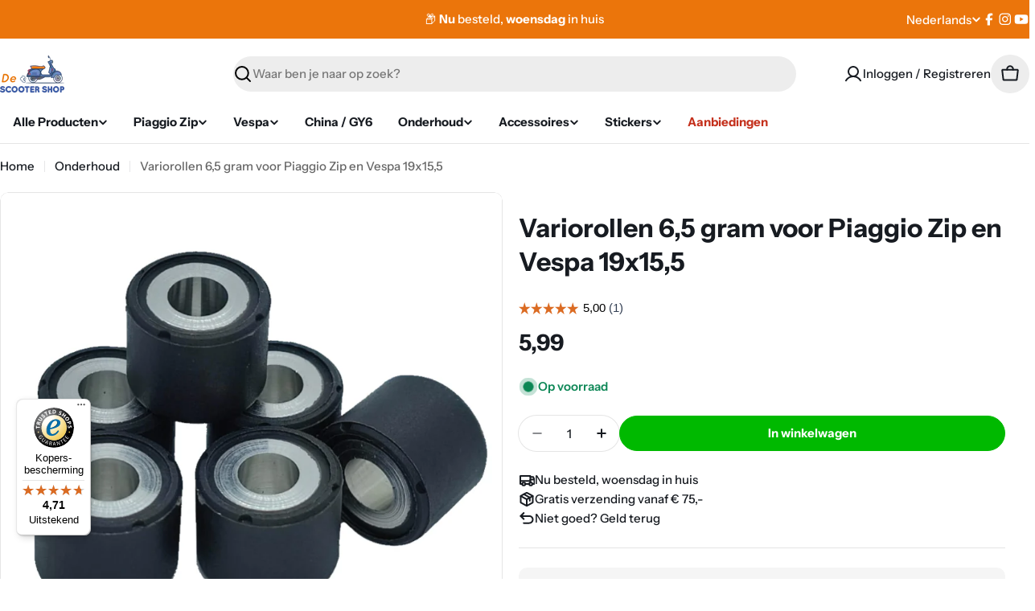

--- FILE ---
content_type: text/html; charset=UTF-8
request_url: https://www.googletagmanager.com/ns.html?id=GTM-MM4H6M4
body_size: 32
content:
<!DOCTYPE html>


<html lang=en>
<head>
  <meta charset=utf-8>
  <title>ns</title>
</head>
<body>
  

  

  
  

  

  

  

  

  

  

  

  

  

  

  

  

  

  







































<img height="1" width="1" style="border-style:none;" alt="" src="//www.googleadservices.com/pagead/conversion/743375911/?url=https%3A%2F%2Fscooterproducten.com%2Fproducts%2Fvariorollen-6-5gram&amp;guid=ON&amp;script=0&amp;data="/>













































</body></html>


--- FILE ---
content_type: application/x-javascript; charset=utf-8
request_url: https://consent.cookiebot.com/f6d0bf90-fcee-466f-a567-858c1c3a1fe1/cc.js?renew=false&referer=scooterproducten.com&dnt=false&init=false
body_size: 488970
content:
// 2.108.0 - 2026-01-14T16:28:30.220Z
!function(){var DialogVersion;!function(DialogVersion){DialogVersion[DialogVersion.ElementalCustom=1]="ElementalCustom",DialogVersion[DialogVersion.Swift=2]="Swift"}(DialogVersion||(DialogVersion={}));var css='#CybotCookiebotDialog .CybotCookiebotDialogPromotionBanner,#CybotCookiebotDialogWrapper .CybotCookiebotDialogPromotionBanner,#CybotCookiebotDialogWrapper .CybotCookiebotDialogPromotionBanner *{background:transparent;box-sizing:border-box;color:inherit;font-family:inherit;font-size:15px;margin:0;outline:0;padding:0;vertical-align:baseline}#CybotCookiebotDialog .CybotCookiebotDialogPromotionBannerWrapper,#CybotCookiebotDialogWrapper .CybotCookiebotDialogPromotionBanner{display:none}#CybotCookiebotDialogWrapper.CybotCookiebotDialogActive+#CybotCookiebotDialogBodyUnderlay{opacity:.75;pointer-events:auto}@media screen and (min-width:1280px){#CybotCookiebotDialogWrapper{opacity:0;transition:opacity .5s ease}#CybotCookiebotDialogWrapper.CybotCookiebotDialogActive{left:50%;opacity:1;position:fixed;top:50%;transform:translate(-50%,-50%);width:900px;z-index:2147483631}#CybotCookiebotDialogWrapper.CybotCookiebotDialogActive #CybotCookiebotDialog{left:auto;margin:0;max-width:auto;position:relative;top:auto;transform:translate(0);transition:none;width:100%}#CybotCookiebotDialog .CybotCookiebotDialogPromotionBanner,#CybotCookiebotDialogWrapper .CybotCookiebotDialogPromotionBanner.CybotCookiebotDialogActive{align-items:center;background:#051041;border-radius:8px;box-shadow:0 30px 70px rgba(20,20,20,.3);color:#fff;display:flex;font-family:sans-serif;justify-content:space-between;margin-bottom:8px;overflow:hidden;padding:16px 16px 16px 24px;text-decoration:none}#CybotCookiebotDialog .CybotCookiebotDialogPromotionBanner p,#CybotCookiebotDialog .CybotCookiebotDialogPromotionBanner strong,#CybotCookiebotDialogWrapper .CybotCookiebotDialogPromotionBanner p,#CybotCookiebotDialogWrapper .CybotCookiebotDialogPromotionBanner strong{letter-spacing:.3px;line-height:25px;margin:0}#CybotCookiebotDialogWrapper .CybotCookiebotDialogPromotionBanner strong{font-size:18px}#CybotCookiebotDialog .CybotCookiebotDialogPromotionBanner p,#CybotCookiebotDialogWrapper .CybotCookiebotDialogPromotionBanner p{font-size:15px;opacity:.7}#CybotCookiebotDialog .CybotCookiebotDialogPromotionBanner .CybotCookiebotDialogPromotionBannerButtonsWrapper,#CybotCookiebotDialogWrapper .CybotCookiebotDialogPromotionBanner .CybotCookiebotDialogPromotionBannerButtonsWrapper{align-items:flex-start;display:flex}#CybotCookiebotDialog .CybotCookiebotDialogPromotionBanner button,#CybotCookiebotDialogWrapper .CybotCookiebotDialogPromotionBanner button{align-items:center;display:flex;justify-content:center}#CybotCookiebotDialog .CybotCookiebotDialogPromotionBanner .CybotCookiebotDialogPromotionBannerInstallButton,#CybotCookiebotDialogWrapper .CybotCookiebotDialogPromotionBanner .CybotCookiebotDialogPromotionBannerInstallButton{background:linear-gradient(180deg,#1032CF,#2E52EF);border:none;border-radius:4px;color:#fff;cursor:pointer;font-size:15px;font-weight:600;letter-spacing:.1px;margin-right:8px;padding:12px 16px 12px 12px;position:relative;z-index:1}#CybotCookiebotDialog .CybotCookiebotDialogPromotionBanner .CybotCookiebotDialogPromotionBannerInstallButton:before,#CybotCookiebotDialogWrapper .CybotCookiebotDialogPromotionBanner .CybotCookiebotDialogPromotionBannerInstallButton:before{background:linear-gradient(180deg,#1032CF,#5471F2);border-radius:inherit;box-shadow:0 0 40px rgba(46,82,239,.8);content:"";height:100%;left:0;opacity:0;position:absolute;top:0;transition:all .75s ease;width:100%;z-index:-1}#CybotCookiebotDialog .CybotCookiebotDialogPromotionBanner:hover .CybotCookiebotDialogPromotionBannerInstallButton:before,#CybotCookiebotDialogWrapper .CybotCookiebotDialogPromotionBanner:hover .CybotCookiebotDialogPromotionBannerInstallButton:before{opacity:1}#CybotCookiebotDialog .CybotCookiebotDialogPromotionBanner .CybotCookiebotDialogPromotionBannerInstallButton svg,#CybotCookiebotDialogWrapper .CybotCookiebotDialogPromotionBanner .CybotCookiebotDialogPromotionBannerInstallButton svg{margin-right:8px}#CybotCookiebotDialogWrapper .CybotCookiebotDialogPromotionBanner #CybotCookiebotDialogPromotionBannerCloseButton{fill:#fff;align-content:center;background:none;border:none;cursor:pointer;display:flex;height:24px;justify-content:center;width:24px}#CybotCookiebotDialogWrapper .CybotCookiebotDialogPromotionBanner #CybotCookiebotDialogPromotionBannerCloseButton svg{height:14px;width:14px}#CybotCookiebotDialog .CybotCookiebotDialogPromotionBannerWrapper{display:block;padding-top:16px}#CybotCookiebotDialog .CybotCookiebotDialogPromotionBanner{background:#ECEFFE;border-radius:16px;box-shadow:none;color:#141414}#CybotCookiebotDialog .CybotCookiebotDialogPromotionBanner strong{font-size:17px}#CybotCookiebotDialog .CybotCookiebotDialogPromotionBanner .CybotCookiebotDialogPromotionBannerInstallButton{margin:0}#CybotCookiebotDialog .CybotCookiebotDialogPromotionBanner #CybotCookiebotDialogPromotionBannerCloseButton{display:none}}';function appendStylesheet(document,updatedStylesheet,canShowPromotionBanner){var head=document.head||document.getElementsByTagName("head")[0],styleElement=document.createElement("style");styleElement.setAttribute("type","text/css"),styleElement.id="CookiebotDialogStyle",styleElement.appendChild(document.createTextNode(updatedStylesheet)),canShowPromotionBanner&&styleElement.appendChild(document.createTextNode(css)),head.appendChild(styleElement)}var generateStylesAndAppendStylesheet=function(document,dialog,templatename){var newstylesheet;if("custom"===templatename)return newstylesheet=dialog.customTemplateDef.CSS,void appendStylesheet(document,newstylesheet,dialog.canShowPromotionBanner);var isDefaultColorTheme="white"===dialog.theme||"dark"===dialog.theme,isWhiteTheme="white"===dialog.theme,isDarkTheme="dark"===dialog.theme;if(newstylesheet=dialog.styles[templatename],dialog.version===DialogVersion.ElementalCustom)return isDefaultColorTheme&&(dialog.customColors.background=isWhiteTheme?"#ffffff":"#161616",dialog.customColors.text=isWhiteTheme?"#2a2a2a":"#ffffff",dialog.customColors.acceptbutton="#188600",dialog.customColors.selectionbutton="#188600",dialog.customColors.declinebutton="#333333",dialog.customColors.buttontext="#ffffff",dialog.customColors.tab=isWhiteTheme?"#f6f6f9":"#262626",dialog.customColors.border=isWhiteTheme?"#cccccc":"#404040"),newstylesheet=newstylesheet.replace(/#000001/g,dialog.customColors.background).replace(/#000002/g,dialog.customColors.text).replace(/#000003/g,dialog.customColors.acceptbutton).replace(/#000004/g,dialog.customColors.declinebutton).replace(/#000005/g,dialog.customColors.buttontext).replace(/#000006/g,dialog.customColors.tab).replace(/#000008/g,dialog.customColors.border).replace(/#000009/g,dialog.customColors.selectionbutton).replace(/url\(showdetails\.png\)/g,"url("+dialog.customImages.showdetails+")").replace(/url\(hidedetails\.png\)/g,"url("+dialog.customImages.hidedetails+")").replace(/url\(CheckedNofocus\.png\)/g,"url("+dialog.customImages.cbCheckedNofocus+")").replace(/url\(CheckedFocus\.png\)/g,"url("+dialog.customImages.cbCheckedFocus+")").replace(/url\(CheckedDisabled\.png\)/g,"url("+dialog.customImages.cbCheckedDisabled+")").replace(/url\(NotCheckedFocus\.png\)/g,"url("+dialog.customImages.cbNotCheckedFocus+")").replace(/url\(NotCheckedNoFocus\.png\)/g,"url("+dialog.customImages.cbNotCheckedNoFocus+")"),void appendStylesheet(document,newstylesheet,dialog.canShowPromotionBanner);if(dialog.version===DialogVersion.Swift){if(newstylesheet+=getTemporaryStyles(),isDefaultColorTheme){var primaryColor=isWhiteTheme?"#1032CF":"#2EA7FF",textColor=isWhiteTheme?"#141414":"#f2f2f2",primaryButtonBackground=primaryColor,primaryButtonBorder=primaryColor,primaryButtonText=isWhiteTheme?"#ffffff":"#141414",secondaryButtonBackground="transparent",secondaryButtonBorder=primaryColor,secondaryButtonText=textColor;"solid"===dialog.bannerButtonDesign?(secondaryButtonBackground=primaryButtonBackground,secondaryButtonBorder=primaryButtonBorder,secondaryButtonText=primaryButtonText):"outlined"===dialog.bannerButtonDesign&&(primaryButtonBackground=secondaryButtonBackground,primaryButtonBorder=secondaryButtonBorder,primaryButtonText=secondaryButtonText),dialog.customColors.background=isWhiteTheme?"#ffffff":"#141414",dialog.customColors.text=textColor,dialog.customColors.highlight=primaryColor,dialog.customColors.shade=isWhiteTheme?"#D6D6D6":"rgba(255, 255, 255, 0.08)",dialog.customColors.acceptBackground=primaryButtonBackground,dialog.customColors.acceptBorder=primaryButtonBorder,dialog.customColors.acceptText=primaryButtonText,dialog.customColors.selectionBackground=secondaryButtonBackground,dialog.customColors.selectionBorder=secondaryButtonBorder,dialog.customColors.selectionText=secondaryButtonText,dialog.customColors.declineBackground=secondaryButtonBackground,dialog.customColors.declineBorder=secondaryButtonBorder,dialog.customColors.declineText=secondaryButtonText,dialog.customColors.scrollbarHandle=isWhiteTheme?"#141414":"#e2e2e2",dialog.customColors.linkColorDetailsBox=isWhiteTheme?"#2A4EEF":"#009AEE",dialog.customColors.detailsBoxBackground=isDarkTheme?"#232323":"#F4F4F4"}else dialog.customColors.linkColorDetailsBox=dialog.customColors.highlight,dialog.customColors.detailsBoxBackground=isDarkTheme?"rgba(255, 255, 255, 0.05)":"rgba(0, 0, 0, 0.05)";newstylesheet=newstylesheet.replace(/#000001/g,dialog.customColors.background).replace(/#000002/g,dialog.customColors.text).replace(/#000003/g,dialog.customColors.highlight).replace(/#000004/g,dialog.customColors.shade).replace(/#000005/g,dialog.customColors.acceptBackground).replace(/#000006/g,dialog.customColors.acceptBorder).replace(/#000008/g,dialog.customColors.acceptText).replace(/#000009/g,dialog.customColors.selectionBackground).replace(/#000010/g,dialog.customColors.selectionBorder).replace(/#000012/g,dialog.customColors.selectionText).replace(/#000013/g,dialog.customColors.declineBackground).replace(/#000014/g,dialog.customColors.declineBorder).replace(/#000015/g,dialog.customColors.declineText).replace(/#000016/g,dialog.customColors.detailsBoxBackground).replace(/#000017/g,"#ffffff").replace(/#000020/g,isDarkTheme?"#ffffff":dialog.customColors.text).replace(/#000018/g,isDarkTheme?"#202020":"#f2f2f2").replace(/#000019/g,isDefaultColorTheme?dialog.customColors.scrollbarHandle:dialog.customColors.text).replace(/#000023/g,dialog.customColors.linkColorDetailsBox)}appendStylesheet(document,newstylesheet,dialog.canShowPromotionBanner)},calculateDoNotSellButtonSizes=function(version){var AcceptButton=document.getElementById("CybotCookiebotDialogBodyButtonAccept"),DeclineButton=document.getElementById("CybotCookiebotDialogBodyButtonDecline");if(AcceptButton&&DeclineButton&&null!==AcceptButton.offsetParent&&null!==DeclineButton.offsetParent){var buttonPadding=4;if(version===DialogVersion.ElementalCustom){AcceptButton.style.removeProperty("width"),DeclineButton.style.removeProperty("width");var buttonWidth=Math.max(AcceptButton.clientWidth,DeclineButton.clientWidth),buttonWidthPx=buttonWidth-4+"px";AcceptButton.style.width=buttonWidthPx,DeclineButton.style.width=buttonWidthPx}else{AcceptButton.style.removeProperty("height"),DeclineButton.style.removeProperty("height");var buttonHeight=Math.max(AcceptButton.clientHeight,DeclineButton.clientHeight),buttonHeightPx=buttonHeight+4+"px";AcceptButton.style.height=buttonHeightPx,DeclineButton.style.height=buttonHeightPx}}},getTemporaryStyles=function(){return'\n    #CybotCookiebotDialog[dir="rtl"] .CybotCookiebotScrollContainer .CybotCookiebotScrollbarContainer {\n      right: auto;\n      left: 0.375em;\n    }\n\n    #CybotCookiebotDialogDetailBodyContentIABv2Tabs .CybotCookiebotDialogBodyLevelButtonIABContainerToggleShow,\n    #CybotCookiebotDialogDetailBodyContentIABv2Tabs .CybotCookiebotDialogBodyLevelButtonIABContainerToggleHide {\n        top: .75em;\n        right: 1.35em;\n    }\n\n    #CybotCookiebotDialog[dir="rtl"] #CybotCookiebotDialogDetailBodyContentIABv2Tabs .CybotCookiebotDialogBodyLevelButtonIABContainerToggleShow,\n    #CybotCookiebotDialog[dir="rtl"] #CybotCookiebotDialogDetailBodyContentIABv2Tabs .CybotCookiebotDialogBodyLevelButtonIABContainerToggleHide {\n        left: 1.35em;\n    }\n\n    #CybotCookiebotDialogDetailBodyContentIABv2Tabs #CybotCookiebotDialogDetailBodyContentIABv2PartnersBody .CybotCookiebotDialogBodyLevelButtonWrapper:nth-of-type(2) {\n      margin-right: 3.5em;\n    }\n\n    #CybotCookiebotDialog[dir="rtl"] #CybotCookiebotDialogDetailBodyContentIABv2Tabs #CybotCookiebotDialogDetailBodyContentIABv2PartnersBody .CybotCookiebotDialogBodyLevelButtonWrapper:nth-of-type(2) {\n        margin-right: 0;\n        margin-left: 3.5em;\n    }\n\n    #CybotCookiebotDialog .CybotCookiebotDialogBodyContentHeading {\n      margin-bottom: 0.5em;\n      font-weight: 600;\n      line-height: 1.6em;\n      letter-spacing: 0.25px;\n    }\n\n    #CybotCookiebotDialog .CybotCookiebotDialogSROnly {\n      position: absolute;\n      width: 1px;\n      height: 1px;\n      padding: 0;\n      margin: -1px;\n      overflow: hidden;\n      clip: rect(0, 0, 0, 0);\n      border: 0;\n    }\n\n    #CybotCookiebotDialog #CybotCookiebotDialogBodyContentText a,\n    #CybotCookiebotDialog #CybotCookiebotDialogDetailFooter a,\n    #CybotCookiebotDialog #CybotCookiebotDialogDetailBulkConsentList dt a,\n    #CybotCookiebotDialog .CybotCookiebotDialogBodyLevelButtonIABDescription a,\n    #CybotCookiebotDialog .CybotCookiebotDialogDetailBodyContentCookieLink,\n    #CybotCookiebotDialog #CybotCookiebotDialogBodyLevelButtonIABHeaderViewPartnersLink,\n    #CybotCookiebotDialogDetailBodyContentTextAbout a {\n        color: #000023;\n    }\n\n    #CybotCookiebotDialog #CybotCookiebotDialogBodyContentText a:hover,\n    #CybotCookiebotDialog #CybotCookiebotDialogDetailFooter a:hover,\n    #CybotCookiebotDialog #CybotCookiebotDialogDetailBulkConsentList dt a:hover,\n    #CybotCookiebotDialog .CybotCookiebotDialogBodyLevelButtonIABDescription a:hover,\n    #CybotCookiebotDialog .CybotCookiebotDialogDetailBodyContentCookieLink:hover,\n    #CybotCookiebotDialog #CybotCookiebotDialogBodyLevelButtonIABHeaderViewPartnersLink:hover,\n    #CybotCookiebotDialogDetailBodyContentTextAbout a:hover,\n    #CybotCookiebotDialog #CybotCookiebotDialogBodyContentText a:focus,\n    #CybotCookiebotDialog #CybotCookiebotDialogDetailFooter a:focus,\n    #CybotCookiebotDialog #CybotCookiebotDialogDetailBulkConsentList dt a:focus,\n    #CybotCookiebotDialog .CybotCookiebotDialogBodyLevelButtonIABDescription a:focus,\n    #CybotCookiebotDialog .CybotCookiebotDialogDetailBodyContentCookieLink:focus,\n    #CybotCookiebotDialog #CybotCookiebotDialogBodyLevelButtonIABHeaderViewPartnersLink:focus,\n    #CybotCookiebotDialogDetailBodyContentTextAbout a:focus {\n        text-decoration: underline;\n    }\n\n    #CybotCookiebotDialogTabContent {\n      min-height: 60px;\n    }\n\n    #CybotCookiebotDialog .CybotCookiebotScrollContainer {\n      min-height: auto;\n    }\n\n    #CybotCookiebotDialogFooter.CybotCookiebotScrollContainer {\n      height: auto;\n      min-height: 80px;\n      width: 100%;\n    }\n\n    #CybotCookiebotDialogFooter .CybotCookiebotScrollArea {\n      width: 100%;\n      padding: 1em;\n    }\n\n    #CybotCookiebotDialog:not(.CybotCookiebotDialogZoomed) #CybotCookiebotDialogFooter.CybotCookiebotScrollContainer {\n      min-height: 80px;\n      padding: .375em;\n    }\n\n    #CybotCookiebotDialog:not(.CybotCookiebotDialogZoomedLg):not(.CybotCookiebotDialogZoomedXl) #CybotCookiebotDialogFooter.CybotCookiebotScrollContainer {\n      min-height: auto;\n      padding: 0;\n    }\n\n    #CybotCookiebotDialog.CybotCookiebotDialogZoomedLg #CybotCookiebotDialogFooter .CybotCookiebotScrollArea,\n    #CybotCookiebotDialog.CybotCookiebotDialogZoomedXl #CybotCookiebotDialogFooter .CybotCookiebotScrollArea {\n      overflow: auto;\n    }\n\n    #CybotCookiebotDialog.CybotCookiebotDialogZoomedLg #CybotCookiebotDialogFooter > div:first-of-type::-webkit-scrollbar,\n    #CybotCookiebotDialog.CybotCookiebotDialogZoomedXl #CybotCookiebotDialogFooter > div:first-of-type::-webkit-scrollbar {\n      width: .25em;\n    }\n\n    #CybotCookiebotDialog.CybotCookiebotDialogZoomedLg #CybotCookiebotDialogFooter > div:first-of-type::-webkit-scrollbar-track,\n    #CybotCookiebotDialog.CybotCookiebotDialogZoomedXl #CybotCookiebotDialogFooter > div:first-of-type::-webkit-scrollbar-track {\n        background: #000018;\n        border-radius: .313em;\n    }\n\n    #CybotCookiebotDialog.CybotCookiebotDialogZoomedLg #CybotCookiebotDialogFooter > div:first-of-type::-webkit-scrollbar-thumb,\n    #CybotCookiebotDialog.CybotCookiebotDialogZoomedXl #CybotCookiebotDialogFooter > div:first-of-type::-webkit-scrollbar-thumb {\n        background: #000019;\n        border-radius: .313em;\n    }\n\n    #CybotCookiebotDialog.CybotCookiebotDialogZoomedLg #CybotCookiebotDialogFooter > div:first-of-type:focus::-webkit-scrollbar-thumb,\n    #CybotCookiebotDialog.CybotCookiebotDialogZoomedXl #CybotCookiebotDialogFooter > div:first-of-type:focus::-webkit-scrollbar-thumb {\n        background: #000006;\n    }\n\n    @-moz-document url-prefix() {\n        #CybotCookiebotDialog .CybotCookiebotScrollContainer > div:first-of-type,\n        #CybotCookiebotDialog.CybotCookiebotDialogZoomedLg #CybotCookiebotDialogFooter > div:first-of-type,\n        #CybotCookiebotDialog.CybotCookiebotDialogZoomedXl #CybotCookiebotDialogFooter > div:first-of-type {\n            scrollbar-width: thin;\n            scrollbar-color: #000019 #000018;\n            scrollbar-track-color: #000018;\n            scrollbar-face-color: #000019;\n        }\n    }\n\n    #CybotCookiebotDialog.CybotCookiebotDialogZoomedLg #CybotCookiebotDialogFooter > div:first-of-type:focus,\n    #CybotCookiebotDialog.CybotCookiebotDialogZoomedXl #CybotCookiebotDialogFooter > div:first-of-type:focus {\n      scrollbar-color: #000006 #000018;\n    }\n\n    #CybotCookiebotDialog.CybotCookiebotDialogZoomedXl {\n      width: calc(100vw - 10px);\n      max-height: calc(100vh - 10px);\n    }\n\n    #CybotCookiebotDialog.CybotCookiebotDialogZoomedXl #CybotCookiebotDialogHeader {\n      padding: .5em 1em;\n    }\n\n    #CybotCookiebotDialog.CybotCookiebotDialogZoomedXl #CybotCookiebotDialogNav .CybotCookiebotDialogNavItemLink,\n    #CybotCookiebotDialog.CybotCookiebotDialogZoomedXl #CybotCookiebotDialogFooter .CybotCookiebotScrollArea,\n    #CybotCookiebotDialog.CybotCookiebotDialogZoomedXl #CybotCookiebotDialogDetailBodyContentIABv2Tabs .CybotCookiebotDialogDetailBodyContentIABv2TabsIntro,\n    #CybotCookiebotDialog.CybotCookiebotDialogZoomedXl #CybotCookiebotDialogDetailBodyContentTextAbout {\n      padding: .5em;\n    }\n\n    #CybotCookiebotDialog.CybotCookiebotDialogZoomedXl #CybotCookiebotDialogBodyContent {\n      padding: .8em;\n    }\n\n    #CybotCookiebotDialog.CybotCookiebotDialogZoomedXl .CookieCard:first-of-type {\n      padding-top: .5em;\n    }\n\n    #CybotCookiebotDialog .CybotCookiebotFader:not(.CybotCookiebotFaderRight):not(.CybotCookiebotFaderLeft) {\n      max-height: 50%;\n    }\n\n    #CybotCookiebotDialogBodyButtons .CybotCookiebotDialogBodyButton:not(:first-of-type) {\n      margin-top: 0.5em;\n    }\n\n    #CybotCookiebotDialog.CybotEdge #CybotCookiebotDialogFooter .CybotCookiebotDialogBodyButton,\n    #CybotCookiebotDialogBodyButtons .CybotCookiebotDialogBodyButton:not(:last-of-type) {\n      margin-bottom: 0;\n    }\n\n    #CybotCookiebotDialog.CybotCookiebotDialogZoomedLg #CybotCookiebotDialogFooter,\n    #CybotCookiebotDialog.CybotCookiebotDialogZoomedXl #CybotCookiebotDialogFooter {\n      overflow: auto;\n    }\n\n    #CybotCookiebotDialogFooter #CybotCookiebotDialogBodyButtonsWrapper {\n      flex-direction: column;\n    }\n\n    #CybotCookiebotDialog.CybotEdge #CybotCookiebotDialogFooter .CybotCookiebotDialogBodyButton:last-of-type {\n        margin-bottom: 0;\n    }\n\n    #CybotCookiebotDialogDetailBodyContentIABv2Tabs .CybotCookiebotDialogBodyLevelButtonIABHeaderToggle {\n      flex-direction: row;\n    }\n\n    #CybotCookiebotDialogPoweredbyCybot svg {\n      display: block;\n      height: 1.7em;\n      opacity: 1;\n      max-width: 133px;\n    }\n\n    #CybotCookiebotDialogPoweredByText {\n      display: none;\n    }\n\n    #CybotCookiebotDialog .CybotCookiebotBannerCloseButton {\n      margin-left: 2.313rem;\n    }\n\n    #CybotCookiebotDialog[dir="rtl"] .CybotCookiebotBannerCloseButton {\n      margin-left: auto;\n      margin-right: 2.313rem;\n    }\n\n    #CybotCookiebotDialogDetailBodyContentCookieContainerTypes .CybotCookiebotDialogDetailBodyContentCookieInfoWrapper {\n      position: relative;\n      margin-top: 3.125em;\n    }\n\n    #CybotCookiebotDialogDetailBodyContentCookieContainerTypes .CybotCookiebotDialogDetailBodyContentCookieInfoWrapper.CybotCookiebotDialogShow {\n      display: block;\n    }\n\n    #CybotCookiebotDialogDetailBodyContentCookieContainerTypes .CybotCookiebotDialogDetailBodyContentCookieInfoWrapper:before {\n      content: \'\';\n      position: absolute;\n      top: -1.5em;\n      left: 0;\n      width: 100%;\n      border-top: 1px solid #000004;\n    }\n\n    #CybotCookiebotDialogDetailBodyContentCookieContainerTypes .CybotCookiebotDialogDetailBodyContentCookieProviderDescription {\n      margin-bottom: 1.56em;\n    }\n\n    #CybotCookiebotDialogDetailBodyContentCookieContainerTypes .CybotCookiebotDialogDetailBodyContentCookieInfo:before {\n      display: none;\n    }\n\n    @media screen and (min-width: 601px) {\n      #CybotCookiebotDialogFooter .CybotCookiebotDialogBodyButton,\n      #CybotCookiebotDialogFooter .CybotCookiebotDialogBodyButton:not(:first-of-type),\n      #CybotCookiebotDialogFooter #CybotCookiebotDialogBodyButtons .CybotCookiebotDialogBodyButton:not(:last-of-type),\n        #CybotCookiebotDialogFooter #CybotCookiebotDialogBodyButtons .CybotCookiebotDialogBodyButton:not(:first-of-type) {\n          margin-bottom: 0;\n          margin-top: 0;\n          width: 33%;\n      }\n\n      #CybotCookiebotDialogFooter #CybotCookiebotDialogBodyButtonsWrapper {\n        flex-direction: row;\n      }\n\n      #CybotCookiebotDialogPoweredbyCybot svg {\n          height: 2em;\n      }\n\n      #CybotCookiebotDialog .CybotCookiebotDialogBodyButton:focus-visible,\n      #CybotCookiebotDialog .CybotCookiebotDialogBodyLevelButtonIABHeaderToggleDeselectVendorsLink:focus-visible,\n      #CybotCookiebotDialog .CybotCookiebotDialogBodyLevelButtonIABHeaderToggleSelectVendorsLink:focus-visible,\n      #CybotCookiebotDialog .CybotCookiebotDialogBodyLevelButtonIABHeaderButton:focus-visible,\n      #CybotCookiebotDialog .CybotCookiebotBannerCloseButton:focus-visible,\n      #CybotCookiebotDialog .CybotCookiebotDialogBodyLevelButtonSliderWrapper input:focus-visible + span {\n          outline-offset: 2px;\n      }\n    }\n\n    @media screen and (min-width: 1280px) {\n      #CybotCookiebotDialog.CybotCookiebotDialogZoomedLg #CybotCookiebotDialogFooter > div:first-of-type::-webkit-scrollbar,\n      #CybotCookiebotDialog.CybotCookiebotDialogZoomedXl #CybotCookiebotDialogFooter > div:first-of-type::-webkit-scrollbar {\n        width: .5em;\n      }\n\n      #CybotCookiebotDialogDetailBodyContentIABv2Tabs .CybotCookiebotDialogBodyLevelButtonIABContainerToggleShow,\n      #CybotCookiebotDialogDetailBodyContentIABv2Tabs .CybotCookiebotDialogBodyLevelButtonIABContainerToggleHide {\n          top: 1.2em;\n      }\n\n      #CybotCookiebotDialogFooter {\n        padding: 0;\n      }\n\n      #CybotCookiebotDialogFooter .CybotCookiebotScrollArea {\n        padding: 1em 1.5em 1.5em;\n      }\n\n      #CybotCookiebotDialog.CybotEdge #CybotCookiebotDialogFooter {\n          display: block;\n      }\n\n      #CybotCookiebotDialog.CybotEdge #CybotCookiebotDialogFooter .CybotCookiebotDialogBodyButton:not(:first-of-type) {\n        margin-top: 0.5em;\n      }\n\n      #CybotCookiebotDialog.CybotEdge #CybotCookiebotDialogFooter .CybotCookiebotDialogBodyButton,\n      #CybotCookiebotDialog.CybotEdge #CybotCookiebotDialogFooter .CybotCookiebotDialogBodyButton:not(:last-of-type) {\n        margin-bottom: 0;\n      }\n\n      #CybotCookiebotDialog.CybotEdge #CybotCookiebotDialogFooter .CybotCookiebotDialogBodyButton {\n        width: 286px;\n        max-width: none;\n      }\n\n      #CybotCookiebotDialog.CybotEdge #CybotCookiebotDialogFooter .CybotCookiebotScrollArea {\n        padding: 0;\n      }\n\n      #CybotCookiebotDialog.CybotEdge #CybotCookiebotDialogFooter .CybotCookiebotScrollbarContainer {\n        display: none;\n      }\n\n      #CybotCookiebotDialog.CybotEdge #CybotCookiebotDialogFooter #CybotCookiebotDialogBodyButtonsWrapper {\n        flex-direction: column;\n      }\n\n      #CybotCookiebotDialogDetailBodyContentCookieContainerTypes .CybotCookiebotDialogDetailBodyContentCookieInfoWrapper {\n        margin-top: 3.75em;\n      }\n\n      #CybotCookiebotDialogDetailBodyContentCookieContainerTypes .CybotCookiebotDialogDetailBodyContentCookieProviderDescription {\n        margin-bottom: 1.875em;\n      }\n\n      #CybotCookiebotDialogDetailBodyContentCookieContainerTypes .CybotCookiebotDialogDetailBodyContentCookieInfoWrapper:before {\n        top: -2em;\n      }\n  \n    }\n  '},IconChrome='<svg xmlns="http://www.w3.org/2000/svg" width="27" height="28" viewBox="0 0 27 28" fill="none"><g clip-path="url(#clip0_107_20472)"><path d="M26.8332 14C26.8332 21.3626 20.8625 27.3333 13.4998 27.3333C6.13717 27.3333 0.166504 21.3626 0.166504 14C0.166504 6.63729 6.13717 0.666626 13.4998 0.666626C20.8625 0.666626 26.8332 6.63729 26.8332 14Z" fill="#4CAF50"/><path d="M13.5 0.666626V14L18.8333 16.6666L12.938 27.3333C13.1493 27.3333 13.2887 27.3333 13.5 27.3333C20.8687 27.3333 26.8333 21.3686 26.8333 14C26.8333 6.63129 20.8687 0.666626 13.5 0.666626Z" fill="#FFC107"/><path d="M26.8332 14C26.8332 21.3626 20.8625 27.3333 13.4998 27.3333C6.13717 27.3333 0.166504 21.3626 0.166504 14C0.166504 6.63729 6.13717 0.666626 13.4998 0.666626C20.8625 0.666626 26.8332 6.63729 26.8332 14Z" fill="#4CAF50"/><path d="M13.5 0.666626V14L18.8333 16.6666L12.938 27.3333C13.1493 27.3333 13.2887 27.3333 13.5 27.3333C20.8687 27.3333 26.8333 21.3686 26.8333 14C26.8333 6.63129 20.8687 0.666626 13.5 0.666626Z" fill="#FFC107"/><path d="M25.3931 7.99996H13.4998V16.6666L11.4998 16L2.2731 6.83996H2.25977C4.61977 3.12663 8.7731 0.666626 13.4998 0.666626C18.6998 0.666626 23.1998 3.65329 25.3931 7.99996Z" fill="#F44336"/><path d="M2.27197 6.84265L8.16731 16.7507L11.5 16L2.27197 6.84265Z" fill="#DD2C00"/><path d="M12.938 27.3333L18.894 16.6273L16.1667 14.6666L12.938 27.3333Z" fill="#558B2F"/><path d="M25.4099 8H13.4999L12.4473 11.0533L25.4099 8Z" fill="#F9A825"/><path d="M19.5 14C19.5 17.3127 16.8127 20 13.5 20C10.1873 20 7.5 17.3127 7.5 14C7.5 10.6873 10.1873 8 13.5 8C16.8127 8 19.5 10.6873 19.5 14Z" fill="white"/><path d="M18.1668 14C18.1668 16.578 16.0782 18.6667 13.5002 18.6667C10.9222 18.6667 8.8335 16.578 8.8335 14C8.8335 11.422 10.9222 9.33337 13.5002 9.33337C16.0782 9.33337 18.1668 11.422 18.1668 14Z" fill="#2196F3"/></g><defs><clipPath id="clip0_107_20472"><rect width="27" height="28" fill="white"/></clipPath></defs></svg>',IconFirefox='<svg width="28" height="28" viewBox="0 0 28 28" fill="none" xmlns="http://www.w3.org/2000/svg"><path d="M25.9003 9.47685C25.3213 8.08368 24.1468 6.57945 23.2271 6.10394C23.883 7.37399 24.3382 8.73794 24.5766 10.1473L24.579 10.1697C23.0724 6.4151 20.5185 4.89884 18.4315 1.60158C18.3259 1.43482 18.2204 1.26772 18.1175 1.09134C18.0588 0.990601 18.0116 0.899832 17.9707 0.816282C17.8842 0.648687 17.8175 0.471567 17.772 0.288513C17.7721 0.280066 17.769 0.271893 17.7634 0.265551C17.7579 0.25921 17.7501 0.255145 17.7417 0.254131C17.7335 0.251878 17.7249 0.251878 17.7167 0.254131C17.7149 0.254131 17.7122 0.257226 17.7101 0.257913C17.7081 0.258601 17.7036 0.261695 17.7005 0.263071L17.7056 0.254131C14.3585 2.21392 13.2222 5.84126 13.119 7.65665C11.7819 7.74832 10.5034 8.2409 9.45045 9.07011C9.34063 8.97709 9.22585 8.89009 9.10662 8.80949C8.80302 7.74671 8.79008 6.62194 9.06915 5.55245C7.83993 6.14788 6.74771 6.99202 5.86162 8.03142H5.85543C5.32732 7.36199 5.36445 5.15465 5.39471 4.69358C5.23847 4.75637 5.08933 4.83555 4.9498 4.92979C4.48358 5.26252 4.04775 5.63588 3.64739 6.04549C3.19117 6.50804 2.77449 7.00799 2.40172 7.54009V7.54216V7.53975C1.5451 8.754 0.937446 10.1259 0.61384 11.5762L0.595962 11.6643C0.570862 11.7815 0.480437 12.3687 0.464965 12.4963C0.464965 12.5063 0.462902 12.5156 0.46187 12.5255C0.345228 13.1318 0.272948 13.7458 0.245605 14.3626V14.4313C0.251495 17.7659 1.5073 20.9771 3.76511 23.4311C6.02291 25.885 9.11866 27.4033 12.4412 27.6863C15.7638 27.9693 19.0717 26.9964 21.712 24.9597C24.3523 22.9229 26.1331 19.9703 26.7028 16.6848C26.7252 16.5129 26.7434 16.3427 26.7633 16.169C27.0378 13.9004 26.7407 11.5992 25.899 9.47479L25.9003 9.47685ZM10.5417 19.9085C10.604 19.9384 10.6624 19.9707 10.7264 19.9992L10.7357 20.0051C10.671 19.9741 10.6064 19.9419 10.5417 19.9085ZM24.5794 10.1734V10.1607L24.5818 10.1748L24.5794 10.1734Z" fill="url(#paint0_linear_627_1132)"/><path d="M25.9003 9.47691C25.3213 8.08374 24.1468 6.57951 23.227 6.104C23.8829 7.37405 24.3381 8.738 24.5765 10.1474V10.1601L24.579 10.1742C25.6062 13.1136 25.4577 16.3362 24.1643 19.1686C22.637 22.4456 18.9416 25.8044 13.1551 25.6394C6.90437 25.4623 1.39632 20.8224 0.368285 14.747C0.180902 13.7888 0.368285 13.303 0.462493 12.5242C0.333989 13.1291 0.262277 13.7447 0.248291 14.363V14.4318C0.25418 17.7663 1.50998 20.9776 3.76779 23.4315C6.0256 25.8854 9.12134 27.4037 12.4439 27.6867C15.7665 27.9697 19.0744 26.9968 21.7147 24.9601C24.355 22.9233 26.1358 19.9707 26.7055 16.6852C26.7279 16.5133 26.7461 16.3431 26.766 16.1694C27.0405 13.9009 26.7434 11.5996 25.9016 9.47519L25.9003 9.47691Z" fill="url(#paint1_radial_627_1132)"/><path d="M25.9003 9.47691C25.3213 8.08374 24.1468 6.57951 23.227 6.104C23.8829 7.37405 24.3381 8.738 24.5765 10.1474V10.1601L24.579 10.1742C25.6062 13.1136 25.4577 16.3362 24.1643 19.1686C22.637 22.4456 18.9416 25.8044 13.1551 25.6394C6.90437 25.4623 1.39632 20.8224 0.368285 14.747C0.180902 13.7888 0.368285 13.303 0.462493 12.5242C0.333989 13.1291 0.262277 13.7447 0.248291 14.363V14.4318C0.25418 17.7663 1.50998 20.9776 3.76779 23.4315C6.0256 25.8854 9.12134 27.4037 12.4439 27.6867C15.7665 27.9697 19.0744 26.9968 21.7147 24.9601C24.355 22.9233 26.1358 19.9707 26.7055 16.6852C26.7279 16.5133 26.7461 16.3431 26.766 16.1694C27.0405 13.9009 26.7434 11.5996 25.9016 9.47519L25.9003 9.47691Z" fill="url(#paint2_radial_627_1132)"/><path d="M19.4226 11.0411C19.4515 11.0614 19.4783 11.0817 19.5055 11.102C19.1708 10.5084 18.7541 9.96502 18.2677 9.48774C14.1246 5.34467 17.1823 0.50707 17.6977 0.259517L17.7028 0.251953C14.3557 2.21175 13.2194 5.83908 13.1162 7.65447C13.2716 7.64381 13.4257 7.63075 13.5845 7.63075C14.772 7.63305 15.9377 7.94974 16.9632 8.54863C17.9886 9.14753 18.8372 10.0073 19.4226 11.0404V11.0411Z" fill="url(#paint3_radial_627_1132)"/><path d="M13.5914 11.8698C13.5694 12.2013 12.3983 13.3445 11.9889 13.3445C8.19992 13.3445 7.58447 15.6367 7.58447 15.6367C7.75226 17.567 9.0973 19.1575 10.7232 19.9964C10.7975 20.0349 10.8728 20.0697 10.9481 20.1037C11.0785 20.1615 11.2089 20.2149 11.3394 20.2639C11.8974 20.4614 12.4818 20.5741 13.0733 20.5985C19.7159 20.91 21.0018 12.6561 16.2086 10.2597C17.3393 10.1126 18.4843 10.3906 19.4216 11.0398C18.8362 10.0066 17.9876 9.14691 16.9622 8.54801C15.9367 7.94912 14.771 7.63242 13.5835 7.63013C13.4253 7.63013 13.2706 7.64319 13.1152 7.65385C11.7781 7.74552 10.4996 8.2381 9.44662 9.06731C9.64982 9.23922 9.87915 9.46889 10.3622 9.94509C11.2665 10.8359 13.5856 11.7588 13.5907 11.8671L13.5914 11.8698Z" fill="url(#paint4_radial_627_1132)"/><path d="M13.5914 11.8698C13.5694 12.2013 12.3983 13.3445 11.9889 13.3445C8.19992 13.3445 7.58447 15.6367 7.58447 15.6367C7.75226 17.567 9.0973 19.1575 10.7232 19.9964C10.7975 20.0349 10.8728 20.0697 10.9481 20.1037C11.0785 20.1615 11.2089 20.2149 11.3394 20.2639C11.8974 20.4614 12.4818 20.5741 13.0733 20.5985C19.7159 20.91 21.0018 12.6561 16.2086 10.2597C17.3393 10.1126 18.4843 10.3906 19.4216 11.0398C18.8362 10.0066 17.9876 9.14691 16.9622 8.54801C15.9367 7.94912 14.771 7.63242 13.5835 7.63013C13.4253 7.63013 13.2706 7.64319 13.1152 7.65385C11.7781 7.74552 10.4996 8.2381 9.44662 9.06731C9.64982 9.23922 9.87915 9.46889 10.3622 9.94509C11.2665 10.8359 13.5856 11.7588 13.5907 11.8671L13.5914 11.8698Z" fill="url(#paint5_radial_627_1132)"/><path d="M8.82615 8.62745C8.93411 8.69621 9.02316 8.75604 9.10121 8.81002C8.79761 7.74723 8.78466 6.62247 9.06373 5.55298C7.83451 6.14841 6.74229 6.99254 5.8562 8.03195C5.92118 8.03023 7.85416 7.9955 8.82615 8.62745Z" fill="url(#paint6_radial_627_1132)"/><path d="M0.36588 14.7477C1.39426 20.823 6.90196 25.4646 13.1527 25.64C18.9392 25.8036 22.6353 22.4445 24.1619 19.1692C25.4553 16.3368 25.6038 13.1142 24.5765 10.1748V10.1621C24.5765 10.1521 24.5745 10.1463 24.5765 10.1494L24.579 10.1717C25.0517 13.2582 23.4818 16.2471 21.0273 18.2722L21.0197 18.2894C16.2371 22.1849 11.6608 20.6391 10.7359 20.0085C10.6713 19.9776 10.6067 19.9454 10.542 19.9119C7.75396 18.5792 6.60181 16.0404 6.84936 13.8606C6.18753 13.8704 5.53708 13.688 4.97681 13.3356C4.41653 12.9831 3.97049 12.4758 3.69272 11.875C4.42465 11.4266 5.2592 11.1732 6.11685 11.1388C6.9745 11.1043 7.82669 11.2901 8.5922 11.6783C10.1701 12.3946 11.9656 12.4652 13.5948 11.875C13.5897 11.7667 11.2706 10.8435 10.3663 9.95304C9.88326 9.47684 9.65393 9.24751 9.45073 9.07526C9.34091 8.98224 9.22613 8.89524 9.1069 8.81464C9.02782 8.76066 8.93877 8.70221 8.83184 8.63207C7.85985 8.00012 5.92688 8.03485 5.86293 8.03657H5.85674C5.32863 7.36714 5.36576 5.1598 5.39602 4.69873C5.23978 4.76152 5.09065 4.8407 4.95111 4.93494C4.48489 5.26767 4.04906 5.64103 3.64871 6.05064C3.19085 6.51189 2.77244 7.01069 2.39788 7.54181C1.54125 8.75606 0.9336 10.1276 0.609994 11.578C0.603462 11.6051 0.130017 13.6749 0.363473 14.7483L0.36588 14.7477Z" fill="url(#paint7_radial_627_1132)"/><path d="M18.2673 9.48711C18.7538 9.96492 19.1705 10.5089 19.5051 11.1031C19.5783 11.1584 19.6468 11.2134 19.7049 11.2667C22.726 14.0517 21.1431 17.9885 21.0251 18.267C23.4794 16.245 25.0479 13.254 24.5768 10.1665C23.0695 6.40851 20.5128 4.89225 18.4293 1.59498C18.3237 1.42823 18.2182 1.26113 18.1154 1.08475C18.0566 0.984009 18.0095 0.89324 17.9686 0.809691C17.882 0.642095 17.8153 0.464975 17.7698 0.281922C17.7699 0.273475 17.7668 0.265301 17.7613 0.258959C17.7557 0.252618 17.748 0.248553 17.7396 0.247539C17.7314 0.245286 17.7227 0.245286 17.7145 0.247539C17.7128 0.247539 17.71 0.250634 17.7079 0.251321C17.7059 0.252009 17.7014 0.255103 17.6983 0.256479C17.1829 0.500937 14.126 5.34163 18.2691 9.48126L18.2673 9.48711Z" fill="url(#paint8_radial_627_1132)"/><path d="M19.7046 11.2682C19.6465 11.2149 19.5781 11.1599 19.5049 11.1046C19.4777 11.0843 19.4509 11.064 19.422 11.0437C18.4847 10.3945 17.3397 10.1164 16.209 10.2636C21.0019 12.66 19.716 20.9118 13.0737 20.6023C12.4822 20.578 11.8978 20.4653 11.3398 20.2678C11.2093 20.219 11.0789 20.1656 10.9485 20.1076C10.8732 20.0732 10.7979 20.0388 10.7236 20.0003L10.7329 20.0061C11.6592 20.6384 16.2341 22.1832 21.0167 18.287L21.0242 18.2698C21.1435 17.9913 22.7265 14.0546 19.704 11.2696L19.7046 11.2682Z" fill="url(#paint9_radial_627_1132)"/><path d="M7.58487 15.6347C7.58487 15.6347 8.19997 13.3424 11.9893 13.3424C12.3987 13.3424 13.5708 12.1992 13.5918 11.8677C11.9626 12.4579 10.1671 12.3873 8.58918 11.6711C7.82367 11.2828 6.97149 11.0971 6.11383 11.1315C5.25618 11.1659 4.42163 11.4194 3.6897 11.8677C3.96747 12.4685 4.41352 12.9759 4.97379 13.3283C5.53406 13.6807 6.18452 13.8631 6.84634 13.8533C6.59947 16.0321 7.75128 18.5706 10.539 19.9046C10.6012 19.9345 10.6597 19.9669 10.7236 19.9954C9.09632 19.1547 7.75266 17.5649 7.58487 15.6357V15.6347Z" fill="url(#paint10_radial_627_1132)"/><path d="M25.9004 9.47685C25.3214 8.08368 24.1469 6.57945 23.2272 6.10394C23.883 7.37399 24.3382 8.73794 24.5767 10.1473L24.5791 10.1697C23.0724 6.4151 20.5185 4.89884 18.4315 1.60158C18.3259 1.43482 18.2204 1.26772 18.1176 1.09134C18.0588 0.990601 18.0117 0.899832 17.9708 0.816282C17.8842 0.648687 17.8175 0.471567 17.772 0.288513C17.7721 0.280066 17.7691 0.271893 17.7635 0.265551C17.7579 0.25921 17.7502 0.255145 17.7418 0.254131C17.7336 0.251878 17.7249 0.251878 17.7167 0.254131C17.715 0.254131 17.7122 0.257226 17.7102 0.257913C17.7081 0.258601 17.7036 0.261695 17.7005 0.263071L17.7057 0.254131C14.3586 2.21392 13.2222 5.84126 13.1191 7.65665C13.2745 7.64599 13.4285 7.63293 13.5874 7.63293C14.7749 7.63522 15.9406 7.95192 16.9661 8.55081C17.9915 9.14971 18.8401 10.0094 19.4255 11.0426C18.4882 10.3934 17.3431 10.1154 16.2125 10.2625C21.0054 12.6589 19.7195 20.9107 13.0771 20.6013C12.4857 20.5769 11.9013 20.4642 11.3432 20.2667C11.2128 20.2179 11.0824 20.1645 10.952 20.1065C10.8767 20.0721 10.8014 20.0377 10.7271 19.9992L10.7364 20.0051C10.6718 19.9741 10.6071 19.9419 10.5425 19.9085C10.6047 19.9384 10.6632 19.9707 10.7271 19.9992C9.09979 19.1582 7.75613 17.5684 7.58834 15.6395C7.58834 15.6395 8.20344 13.3473 11.9927 13.3473C12.4022 13.3473 13.5743 12.2041 13.5953 11.8726C13.5901 11.7643 11.271 10.8411 10.3668 9.95064C9.88371 9.47444 9.65438 9.24511 9.45118 9.07286C9.34136 8.97984 9.22659 8.89284 9.10736 8.81224C8.80376 7.74946 8.79081 6.62469 9.06988 5.5552C7.84066 6.15063 6.74844 6.99477 5.86235 8.03417H5.85616C5.32805 7.36474 5.36518 5.1574 5.39544 4.69633C5.2392 4.75912 5.09007 4.8383 4.95053 4.93254C4.48432 5.26527 4.04848 5.63863 3.64813 6.04824C3.1919 6.51079 2.77522 7.01074 2.40245 7.54284C1.54583 8.7571 0.938178 10.1286 0.614573 11.579L0.596694 11.667C0.571595 11.7842 0.459165 12.3798 0.443005 12.5077C0.340168 13.1224 0.274493 13.7427 0.246338 14.3653V14.4341C0.252227 17.7687 1.50803 20.9799 3.76584 23.4338C6.02365 25.8878 9.11939 27.4061 12.442 27.6891C15.7645 27.9721 19.0724 26.9992 21.7127 24.9624C24.353 22.9257 26.1338 19.9731 26.7036 16.6875C26.7259 16.5156 26.7441 16.3454 26.7641 16.1718C27.0385 13.9032 26.7414 11.602 25.8997 9.47754L25.9004 9.47685Z" fill="url(#paint11_linear_627_1132)"/><defs><linearGradient id="paint0_linear_627_1132" x1="24.1365" y1="4.51064" x2="2.01389" y2="25.8552" gradientUnits="userSpaceOnUse"><stop offset="0.048" stop-color="#FFF44F"/><stop offset="0.111" stop-color="#FFE847"/><stop offset="0.225" stop-color="#FFC830"/><stop offset="0.368" stop-color="#FF980E"/><stop offset="0.401" stop-color="#FF8B16"/><stop offset="0.462" stop-color="#FF672A"/><stop offset="0.534" stop-color="#FF3647"/><stop offset="0.705" stop-color="#E31587"/></linearGradient><radialGradient id="paint1_radial_627_1132" cx="0" cy="0" r="1" gradientUnits="userSpaceOnUse" gradientTransform="translate(23.2803 3.34654) scale(27.7809 27.7809)"><stop offset="0.129" stop-color="#FFBD4F"/><stop offset="0.186" stop-color="#FFAC31"/><stop offset="0.247" stop-color="#FF9D17"/><stop offset="0.283" stop-color="#FF980E"/><stop offset="0.403" stop-color="#FF563B"/><stop offset="0.467" stop-color="#FF3750"/><stop offset="0.71" stop-color="#F5156C"/><stop offset="0.782" stop-color="#EB0878"/><stop offset="0.86" stop-color="#E50080"/></radialGradient><radialGradient id="paint2_radial_627_1132" cx="0" cy="0" r="1" gradientUnits="userSpaceOnUse" gradientTransform="translate(12.9656 14.6927) scale(27.7809 27.7809)"><stop offset="0.3" stop-color="#960E18"/><stop offset="0.351" stop-color="#B11927" stop-opacity="0.74"/><stop offset="0.435" stop-color="#DB293D" stop-opacity="0.343"/><stop offset="0.497" stop-color="#F5334B" stop-opacity="0.094"/><stop offset="0.53" stop-color="#FF3750" stop-opacity="0"/></radialGradient><radialGradient id="paint3_radial_627_1132" cx="0" cy="0" r="1" gradientUnits="userSpaceOnUse" gradientTransform="translate(16.4039 -2.84246) scale(20.124 20.124)"><stop offset="0.132" stop-color="#FFF44F"/><stop offset="0.252" stop-color="#FFDC3E"/><stop offset="0.506" stop-color="#FF9D12"/><stop offset="0.526" stop-color="#FF980E"/></radialGradient><radialGradient id="paint4_radial_627_1132" cx="0" cy="0" r="1" gradientUnits="userSpaceOnUse" gradientTransform="translate(9.87124 21.9129) scale(13.2269 13.2269)"><stop offset="0.353" stop-color="#3A8EE6"/><stop offset="0.472" stop-color="#5C79F0"/><stop offset="0.669" stop-color="#9059FF"/><stop offset="1" stop-color="#C139E6"/></radialGradient><radialGradient id="paint5_radial_627_1132" cx="0" cy="0" r="1" gradientUnits="userSpaceOnUse" gradientTransform="translate(14.3093 12.3078) rotate(-13.5916) scale(7.01403 8.21168)"><stop offset="0.206" stop-color="#9059FF" stop-opacity="0"/><stop offset="0.278" stop-color="#8C4FF3" stop-opacity="0.064"/><stop offset="0.747" stop-color="#7716A8" stop-opacity="0.45"/><stop offset="0.975" stop-color="#6E008B" stop-opacity="0.6"/></radialGradient><radialGradient id="paint6_radial_627_1132" cx="0" cy="0" r="1" gradientUnits="userSpaceOnUse" gradientTransform="translate(12.622 2.31485) scale(9.51703 9.51703)"><stop stop-color="#FFE226"/><stop offset="0.121" stop-color="#FFDB27"/><stop offset="0.295" stop-color="#FFC82A"/><stop offset="0.502" stop-color="#FFA930"/><stop offset="0.732" stop-color="#FF7E37"/><stop offset="0.792" stop-color="#FF7139"/></radialGradient><radialGradient id="paint7_radial_627_1132" cx="0" cy="0" r="1" gradientUnits="userSpaceOnUse" gradientTransform="translate(20.1859 -3.87382) scale(40.6055 40.6055)"><stop offset="0.113" stop-color="#FFF44F"/><stop offset="0.456" stop-color="#FF980E"/><stop offset="0.622" stop-color="#FF5634"/><stop offset="0.716" stop-color="#FF3647"/><stop offset="0.904" stop-color="#E31587"/></radialGradient><radialGradient id="paint8_radial_627_1132" cx="0" cy="0" r="1" gradientUnits="userSpaceOnUse" gradientTransform="translate(16.8109 -1.62252) rotate(83.976) scale(29.7563 19.5288)"><stop stop-color="#FFF44F"/><stop offset="0.06" stop-color="#FFE847"/><stop offset="0.168" stop-color="#FFC830"/><stop offset="0.304" stop-color="#FF980E"/><stop offset="0.356" stop-color="#FF8B16"/><stop offset="0.455" stop-color="#FF672A"/><stop offset="0.57" stop-color="#FF3647"/><stop offset="0.737" stop-color="#E31587"/></radialGradient><radialGradient id="paint9_radial_627_1132" cx="0" cy="0" r="1" gradientUnits="userSpaceOnUse" gradientTransform="translate(12.6219 5.75329) scale(25.3467 25.3467)"><stop offset="0.137" stop-color="#FFF44F"/><stop offset="0.48" stop-color="#FF980E"/><stop offset="0.592" stop-color="#FF5634"/><stop offset="0.655" stop-color="#FF3647"/><stop offset="0.904" stop-color="#E31587"/></radialGradient><radialGradient id="paint10_radial_627_1132" cx="0" cy="0" r="1" gradientUnits="userSpaceOnUse" gradientTransform="translate(19.1545 7.12849) scale(27.7431)"><stop offset="0.094" stop-color="#FFF44F"/><stop offset="0.231" stop-color="#FFE141"/><stop offset="0.509" stop-color="#FFAF1E"/><stop offset="0.626" stop-color="#FF980E"/></radialGradient><linearGradient id="paint11_linear_627_1132" x1="23.8684" y1="4.39717" x2="5.04749" y2="23.2215" gradientUnits="userSpaceOnUse"><stop offset="0.167" stop-color="#FFF44F" stop-opacity="0.8"/><stop offset="0.266" stop-color="#FFF44F" stop-opacity="0.634"/><stop offset="0.489" stop-color="#FFF44F" stop-opacity="0.217"/><stop offset="0.6" stop-color="#FFF44F" stop-opacity="0"/></linearGradient></defs></svg>',IconEdge='<svg width="28" height="28" viewBox="0 0 28 28" fill="none" xmlns="http://www.w3.org/2000/svg"><g clip-path="url(#clip0_627_1125)"><path d="M25.2767 20.8359C24.9012 21.0311 24.514 21.2027 24.1173 21.35C22.8612 21.8175 21.531 22.0547 20.1907 22.05C15.0173 22.05 10.511 18.4953 10.511 13.9234C10.5178 13.3112 10.6875 12.7119 11.0028 12.1871C11.318 11.6623 11.7675 11.2309 12.3048 10.9375C7.62354 11.1344 6.42041 16.0125 6.42041 18.8672C6.42041 26.9609 13.8688 27.7703 15.4767 27.7703C16.3407 27.7703 17.6423 27.5188 18.4298 27.2672L18.572 27.2234C21.5857 26.1819 24.1549 24.1451 25.8563 21.4484C25.9058 21.3665 25.927 21.2706 25.9168 21.1755C25.9065 21.0803 25.8653 20.9911 25.7995 20.9216C25.7337 20.8521 25.647 20.8061 25.5525 20.7906C25.4581 20.7752 25.3612 20.7911 25.2767 20.8359Z" fill="url(#paint0_linear_627_1125)"/><path opacity="0.35" d="M25.2767 20.8359C24.9012 21.0311 24.514 21.2027 24.1173 21.35C22.8612 21.8175 21.531 22.0547 20.1907 22.05C15.0173 22.05 10.511 18.4953 10.511 13.9234C10.5178 13.3112 10.6875 12.7119 11.0028 12.1871C11.318 11.6623 11.7675 11.2309 12.3048 10.9375C7.62354 11.1344 6.42041 16.0125 6.42041 18.8672C6.42041 26.9609 13.8688 27.7703 15.4767 27.7703C16.3407 27.7703 17.6423 27.5188 18.4298 27.2672L18.572 27.2234C21.5857 26.1819 24.1549 24.1451 25.8563 21.4484C25.9058 21.3665 25.927 21.2706 25.9168 21.1755C25.9065 21.0803 25.8653 20.9911 25.7995 20.9216C25.7337 20.8521 25.647 20.8061 25.5525 20.7906C25.4581 20.7752 25.3612 20.7911 25.2767 20.8359Z" fill="url(#paint1_radial_627_1125)"/><path d="M11.5608 26.3922C10.5873 25.7876 9.74337 24.9957 9.07802 24.0625C8.31824 23.0226 7.79524 21.829 7.54574 20.5654C7.29623 19.3019 7.32627 17.9991 7.63373 16.7484C7.94119 15.4977 8.51863 14.3294 9.32553 13.3256C10.1324 12.3218 11.1492 11.5067 12.3046 10.9375C12.6546 10.7735 13.2343 10.4891 14.0108 10.5C14.5573 10.5043 15.0953 10.6348 15.583 10.8815C16.0706 11.1281 16.4946 11.4842 16.8218 11.9219C17.2619 12.5137 17.5031 13.2298 17.5108 13.9672C17.5108 13.9454 20.1905 5.26099 8.76083 5.26099C3.95927 5.26099 0.0108348 9.81099 0.0108348 13.8141C-0.00826372 15.9287 0.443826 18.021 1.33427 19.9391C2.79254 23.0443 5.34017 25.506 8.49356 26.8569C11.6469 28.2077 15.1866 28.3538 18.4405 27.2672C17.3005 27.6273 16.0959 27.7355 14.91 27.5844C13.7241 27.4334 12.5851 27.0266 11.5718 26.3922H11.5608Z" fill="url(#paint2_linear_627_1125)"/><path opacity="0.41" d="M11.5608 26.3922C10.5873 25.7876 9.74337 24.9957 9.07802 24.0625C8.31824 23.0226 7.79524 21.829 7.54574 20.5654C7.29623 19.3019 7.32627 17.9991 7.63373 16.7484C7.94119 15.4977 8.51863 14.3294 9.32553 13.3256C10.1324 12.3218 11.1492 11.5067 12.3046 10.9375C12.6546 10.7735 13.2343 10.4891 14.0108 10.5C14.5573 10.5043 15.0953 10.6348 15.583 10.8815C16.0706 11.1281 16.4946 11.4842 16.8218 11.9219C17.2619 12.5137 17.5031 13.2298 17.5108 13.9672C17.5108 13.9454 20.1905 5.26099 8.76083 5.26099C3.95927 5.26099 0.0108348 9.81099 0.0108348 13.8141C-0.00826372 15.9287 0.443826 18.021 1.33427 19.9391C2.79254 23.0443 5.34017 25.506 8.49356 26.8569C11.6469 28.2077 15.1866 28.3538 18.4405 27.2672C17.3005 27.6273 16.0959 27.7355 14.91 27.5844C13.7241 27.4334 12.5851 27.0266 11.5718 26.3922H11.5608Z" fill="url(#paint3_radial_627_1125)"/><path d="M16.6687 16.275C16.5703 16.3844 16.2969 16.5484 16.2969 16.8875C16.2969 17.1719 16.4828 17.4563 16.8219 17.6859C18.3859 18.7797 21.35 18.6266 21.3609 18.6266C22.5269 18.6258 23.6714 18.3123 24.675 17.7188C25.6854 17.1278 26.5238 16.2829 27.107 15.268C27.6903 14.2531 27.9981 13.1034 28 11.9328C28.0328 9.48281 27.125 7.85313 26.7641 7.13125C24.4344 2.60312 19.4359 6.8539e-08 14 6.8539e-08C10.3208 -0.000363734 6.78939 1.44758 4.16947 4.03066C1.54954 6.61374 0.0517383 10.1243 0 13.8031C0.0546875 9.81094 4.025 6.58437 8.75 6.58437C9.13281 6.58437 11.3203 6.61719 13.3438 7.67813C14.7653 8.38453 15.9425 9.50078 16.7234 10.8828C17.3906 12.0422 17.5109 13.5188 17.5109 14.1094C17.5109 14.7 17.2156 15.5641 16.6578 16.2859L16.6687 16.275Z" fill="url(#paint4_radial_627_1125)"/><path d="M16.6687 16.275C16.5703 16.3844 16.2969 16.5484 16.2969 16.8875C16.2969 17.1719 16.4828 17.4563 16.8219 17.6859C18.3859 18.7797 21.35 18.6266 21.3609 18.6266C22.5269 18.6258 23.6714 18.3123 24.675 17.7188C25.6854 17.1278 26.5238 16.2829 27.107 15.268C27.6903 14.2531 27.9981 13.1034 28 11.9328C28.0328 9.48281 27.125 7.85313 26.7641 7.13125C24.4344 2.60312 19.4359 6.8539e-08 14 6.8539e-08C10.3208 -0.000363734 6.78939 1.44758 4.16947 4.03066C1.54954 6.61374 0.0517383 10.1243 0 13.8031C0.0546875 9.81094 4.025 6.58437 8.75 6.58437C9.13281 6.58437 11.3203 6.61719 13.3438 7.67813C14.7653 8.38453 15.9425 9.50078 16.7234 10.8828C17.3906 12.0422 17.5109 13.5188 17.5109 14.1094C17.5109 14.7 17.2156 15.5641 16.6578 16.2859L16.6687 16.275Z" fill="url(#paint5_radial_627_1125)"/></g><defs><linearGradient id="paint0_linear_627_1125" x1="6.42041" y1="19.3594" x2="25.9329" y2="19.3594" gradientUnits="userSpaceOnUse"><stop stop-color="#0C59A4"/><stop offset="1" stop-color="#114A8B"/></linearGradient><radialGradient id="paint1_radial_627_1125" cx="0" cy="0" r="1" gradientUnits="userSpaceOnUse" gradientTransform="translate(17.1938 19.5065) scale(10.4344 9.91266)"><stop offset="0.7" stop-opacity="0"/><stop offset="0.9" stop-opacity="0.5"/><stop offset="1"/></radialGradient><linearGradient id="paint2_linear_627_1125" x1="16.7015" y1="10.8938" x2="4.52802" y2="24.161" gradientUnits="userSpaceOnUse"><stop stop-color="#1B9DE2"/><stop offset="0.2" stop-color="#1595DF"/><stop offset="0.7" stop-color="#0680D7"/><stop offset="1" stop-color="#0078D4"/></linearGradient><radialGradient id="paint3_radial_627_1125" cx="0" cy="0" r="1" gradientUnits="userSpaceOnUse" gradientTransform="translate(7.71685 21.7588) rotate(-81.3844) scale(15.6828 12.6702)"><stop offset="0.8" stop-opacity="0"/><stop offset="0.9" stop-opacity="0.5"/><stop offset="1"/></radialGradient><radialGradient id="paint4_radial_627_1125" cx="0" cy="0" r="1" gradientUnits="userSpaceOnUse" gradientTransform="translate(2.83172 5.17519) rotate(92.2906) scale(22.1552 47.186)"><stop stop-color="#35C1F1"/><stop offset="0.1" stop-color="#34C1ED"/><stop offset="0.2" stop-color="#2FC2DF"/><stop offset="0.3" stop-color="#2BC3D2"/><stop offset="0.7" stop-color="#36C752"/></radialGradient><radialGradient id="paint5_radial_627_1125" cx="0" cy="0" r="1" gradientUnits="userSpaceOnUse" gradientTransform="translate(26.2566 8.45469) rotate(73.7398) scale(10.6422 8.65423)"><stop stop-color="#66EB6E"/><stop offset="1" stop-color="#66EB6E" stop-opacity="0"/></radialGradient><clipPath id="clip0_627_1125"><rect width="28" height="28" fill="white"/></clipPath></defs></svg>',IconSafari='<svg width="28" height="28" viewBox="0 0 28 28" fill="none" xmlns="http://www.w3.org/2000/svg"><g clip-path="url(#clip0_627_1242)"><path opacity="0.53" d="M26.7707 15.3658C26.7707 16.9807 26.4404 18.5797 25.7987 20.0716C25.1569 21.5635 24.2163 22.9191 23.0305 24.061C21.8447 25.2028 20.4369 26.1086 18.8876 26.7266C17.3383 27.3445 15.6777 27.6626 14.0007 27.6626C12.3237 27.6626 10.6632 27.3445 9.11384 26.7266C7.56452 26.1086 6.15676 25.2028 4.97096 24.061C3.78516 22.9191 2.84452 21.5635 2.20277 20.0716C1.56102 18.5797 1.23071 16.9807 1.23071 15.3658C1.23071 12.1045 2.57612 8.97682 4.97096 6.67073C7.3658 4.36464 10.6139 3.06909 14.0007 3.06909C15.6777 3.06909 17.3383 3.38716 18.8876 4.00513C20.4369 4.6231 21.8447 5.52887 23.0305 6.67073C24.2163 7.81259 25.1569 9.16817 25.7987 10.6601C26.4404 12.152 26.7707 13.751 26.7707 15.3658Z" fill="black"/><path d="M27.2562 14.2801C27.2562 16.0209 26.9133 17.7447 26.2472 19.353C25.581 20.9613 24.6045 22.4227 23.3736 23.6536C22.1426 24.8846 20.6813 25.861 19.073 26.5272C17.4647 27.1934 15.7409 27.5363 14.0001 27.5363C10.4843 27.5363 7.11255 26.1396 4.62653 23.6536C2.14052 21.1676 0.743896 17.7958 0.743896 14.2801C0.743896 10.7643 2.14052 7.39258 4.62653 4.90657C7.11255 2.42056 10.4843 1.02393 14.0001 1.02393C15.7409 1.02393 17.4647 1.36681 19.073 2.03299C20.6813 2.69918 22.1426 3.67562 23.3736 4.90657C24.6045 6.13752 25.581 7.59886 26.2472 9.20718C26.9133 10.8155 27.2562 12.5393 27.2562 14.2801Z" fill="url(#paint0_linear_627_1242)" stroke="#CDCDCD" stroke-width="0.351543" stroke-linecap="round" stroke-linejoin="round"/><path d="M26.2173 14.2802C26.2173 17.5204 24.9301 20.628 22.6389 22.9192C20.3477 25.2104 17.2402 26.4976 13.9999 26.4976C10.7596 26.4976 7.65208 25.2104 5.36087 22.9192C3.06966 20.628 1.78247 17.5204 1.78247 14.2802C1.78247 11.0399 3.06966 7.93236 5.36087 5.64114C7.65208 3.34993 10.7596 2.06274 13.9999 2.06274C17.2402 2.06274 20.3477 3.34993 22.6389 5.64114C24.9301 7.93236 26.2173 11.0399 26.2173 14.2802Z" fill="url(#paint1_radial_627_1242)"/><path d="M14 2.69971C13.9013 2.69971 13.8219 2.77915 13.8219 2.87783V4.93244C13.8219 5.03112 13.9013 5.11056 14 5.11056C14.0987 5.11056 14.1781 5.03112 14.1781 4.93244V2.87783C14.1781 2.77915 14.0987 2.69971 14 2.69971ZM12.8347 2.77336C12.8229 2.77209 12.8108 2.77209 12.7985 2.77351C12.7003 2.78375 12.6296 2.87101 12.6398 2.96916L12.7296 3.82872C12.7398 3.92687 12.8271 3.99764 12.9253 3.98739C13.0234 3.97715 13.0942 3.88989 13.0839 3.79174L12.9942 2.93218C12.9852 2.8463 12.9173 2.78138 12.8347 2.77336ZM15.1735 2.7742C15.0909 2.78216 15.0229 2.84708 15.0139 2.93295L14.9235 3.79244C14.9131 3.89058 14.9839 3.97792 15.0821 3.98824C15.1802 3.99857 15.2675 3.92786 15.2778 3.82972L15.3682 2.97016C15.3785 2.87202 15.3077 2.78475 15.2096 2.77443C15.1973 2.77316 15.1853 2.77315 15.1735 2.7742ZM11.6377 2.94695C11.6258 2.94704 11.6138 2.94821 11.6017 2.95075C11.5052 2.97119 11.4439 3.06539 11.4643 3.16193L11.8898 5.17195C11.9103 5.2685 12.0045 5.32977 12.101 5.30933C12.1975 5.28889 12.2588 5.19477 12.2384 5.09823L11.8129 3.08813C11.795 3.00366 11.7206 2.9463 11.6377 2.94695ZM16.3704 2.94864C16.2874 2.94779 16.2131 3.00532 16.1951 3.08978L15.7682 5.09956C15.7476 5.1961 15.8089 5.29032 15.9054 5.31082C16.0019 5.33135 16.0961 5.27011 16.1167 5.1736L16.5436 3.16381C16.5642 3.06728 16.5029 2.97306 16.4064 2.95255C16.3943 2.95001 16.3823 2.94864 16.3704 2.94864ZM10.4953 3.26906C10.4722 3.26694 10.4484 3.26948 10.4249 3.27727C10.3311 3.30778 10.28 3.40782 10.3105 3.50167L10.5776 4.32364C10.6081 4.41749 10.7082 4.46852 10.8021 4.43803C10.8959 4.40752 10.9469 4.3074 10.9164 4.21355L10.6493 3.39158C10.6265 3.32119 10.5645 3.27494 10.4953 3.26906ZM17.5064 3.26948C17.4372 3.27536 17.3752 3.32163 17.3523 3.39202L17.0851 4.21391C17.0546 4.30776 17.1056 4.40788 17.1994 4.43839C17.2932 4.4689 17.3934 4.41791 17.4239 4.32408L17.6911 3.50211C17.7216 3.40826 17.6706 3.30814 17.5768 3.27763C17.5533 3.27001 17.5294 3.26753 17.5064 3.26948ZM9.36557 3.68246C9.34242 3.68288 9.319 3.68796 9.29646 3.69799C9.20633 3.73807 9.16597 3.8429 9.20605 3.93308L10.0405 5.81056C10.0806 5.90074 10.1855 5.94106 10.2756 5.90097C10.3658 5.8609 10.4062 5.75606 10.3661 5.66588L9.53155 3.7884C9.5015 3.72076 9.43499 3.68111 9.36557 3.68246ZM18.6488 3.68877C18.5794 3.6875 18.5128 3.72689 18.4827 3.79447L17.6457 5.67081C17.6055 5.76093 17.6456 5.86584 17.7358 5.90605C17.8259 5.94625 17.9308 5.90607 17.971 5.81595L18.808 3.93962C18.8482 3.84949 18.8081 3.74458 18.7179 3.70437C18.6954 3.69434 18.672 3.68927 18.6488 3.68877ZM8.31697 4.23728C8.28278 4.23474 8.24754 4.24236 8.2155 4.2609C8.13003 4.31024 8.10096 4.41875 8.1503 4.50421L8.58243 5.25268C8.63177 5.33815 8.74028 5.36722 8.82574 5.31787C8.9112 5.26853 8.94028 5.16002 8.89094 5.07456L8.45881 4.32609C8.42796 4.27267 8.37397 4.24127 8.31697 4.23728ZM19.683 4.23728C19.626 4.24109 19.5721 4.27266 19.5413 4.32608L19.1091 5.07455C19.0597 5.16001 19.0889 5.26852 19.1744 5.31786C19.2598 5.3672 19.3683 5.33813 19.4177 5.25267L19.8498 4.5042C19.8991 4.41874 19.8701 4.31023 19.7846 4.26088C19.7526 4.24239 19.7172 4.23491 19.683 4.23728ZM7.29874 4.87236C7.26446 4.87363 7.23014 4.88463 7.20018 4.90634C7.12031 4.96429 7.10265 5.07524 7.16062 5.15512L8.36704 6.81819C8.42499 6.89807 8.53601 6.91573 8.61589 6.8578C8.69577 6.79985 8.71343 6.6889 8.65546 6.60902L7.44896 4.94595C7.41273 4.89602 7.35584 4.87041 7.29874 4.87236ZM20.714 4.88142C20.6569 4.8793 20.6 4.9049 20.5637 4.95476L19.355 6.61622C19.297 6.69602 19.3145 6.80701 19.3943 6.86507C19.4741 6.92312 19.5851 6.90565 19.6431 6.82588L20.8518 5.16442C20.9098 5.08462 20.8923 4.97363 20.8125 4.91557C20.7826 4.89382 20.7483 4.88264 20.714 4.88142ZM6.38859 5.63565C6.34313 5.63311 6.29673 5.64831 6.26006 5.68132C6.18671 5.74734 6.18082 5.85951 6.24685 5.93286L6.82512 6.57524C6.89114 6.64859 7.00332 6.65449 7.07666 6.58844C7.15001 6.52242 7.15591 6.41017 7.08986 6.33683L6.51168 5.69452C6.47867 5.65783 6.43407 5.63804 6.38859 5.63565ZM21.6127 5.63692C21.5673 5.63946 21.5227 5.65914 21.4896 5.69581L20.9114 6.33804C20.8453 6.41137 20.8512 6.52362 20.9245 6.58965C20.9979 6.65569 21.1101 6.64977 21.1761 6.57645L21.7544 5.93423C21.8205 5.86088 21.8145 5.74864 21.7412 5.68261C21.7045 5.6496 21.6582 5.63454 21.6127 5.63692ZM5.51628 6.47357C5.47081 6.47611 5.42628 6.49578 5.39327 6.53246C5.32725 6.6058 5.33315 6.71798 5.40648 6.784L6.93348 8.15863C7.00682 8.22466 7.119 8.21875 7.18502 8.14543C7.25105 8.07208 7.24522 7.95991 7.17186 7.89388L5.64478 6.51925C5.60809 6.48625 5.56175 6.47118 5.51628 6.47357ZM22.4893 6.47958C22.4438 6.47704 22.3974 6.49219 22.3607 6.52517L20.8327 7.89872C20.7593 7.96469 20.7533 8.07687 20.8193 8.15026C20.8853 8.22365 20.9975 8.22961 21.0709 8.16363L22.5989 6.79008C22.6723 6.72411 22.6782 6.61193 22.6123 6.53854C22.5793 6.50185 22.5347 6.482 22.4893 6.47958ZM4.79087 7.40633C4.73376 7.40421 4.67683 7.42994 4.64058 7.47982C4.58257 7.55966 4.60016 7.67059 4.68002 7.7286L5.37921 8.2366C5.45905 8.29461 5.56997 8.2771 5.62798 8.19724C5.68599 8.11741 5.66844 8.0064 5.58862 7.94839L4.88943 7.44039C4.85951 7.41864 4.82513 7.40756 4.79087 7.40633ZM23.214 7.41281C23.1797 7.41407 23.1454 7.42504 23.1154 7.44679L22.4159 7.95433C22.3361 8.01228 22.3184 8.1233 22.3763 8.20318C22.4343 8.28306 22.5452 8.30064 22.6251 8.24271L23.3247 7.73517C23.4046 7.67722 23.4221 7.56627 23.3642 7.48639C23.328 7.43647 23.2711 7.41085 23.214 7.41281ZM4.11297 8.40129C4.05597 8.4051 4.00205 8.43667 3.97121 8.49008C3.92187 8.57554 3.95094 8.68405 4.0364 8.73339L5.81571 9.7607C5.90117 9.81004 6.00968 9.78097 6.05903 9.69551C6.10837 9.61004 6.0793 9.50153 5.99384 9.45219L4.21452 8.42488C4.18249 8.40639 4.14717 8.39892 4.11297 8.40129ZM23.887 8.40129C23.8529 8.39875 23.8175 8.40637 23.7855 8.4249L22.0062 9.45221C21.9207 9.50155 21.8916 9.61006 21.941 9.69552C21.9903 9.78098 22.0988 9.81006 22.1843 9.76071L23.9637 8.73341C24.0492 8.68407 24.0782 8.57556 24.0289 8.4901C23.998 8.43668 23.944 8.40527 23.887 8.40129ZM3.60043 9.4618C3.53102 9.46011 3.46445 9.49984 3.4343 9.56743C3.3941 9.65755 3.43427 9.76247 3.5244 9.80267L4.31377 10.1548C4.4039 10.195 4.50882 10.1548 4.54901 10.0647C4.58922 9.97454 4.54896 9.86962 4.45884 9.82942L3.66955 9.47733C3.64703 9.46726 3.62357 9.46227 3.60043 9.4618ZM24.403 9.46912C24.3799 9.46954 24.3564 9.47462 24.3339 9.48465L23.5443 9.83613C23.4542 9.87629 23.4139 9.98114 23.454 10.0713C23.4942 10.1615 23.5991 10.2018 23.6892 10.1616L24.4788 9.81007C24.5689 9.76995 24.6092 9.66506 24.569 9.5749C24.5389 9.50729 24.4725 9.46774 24.403 9.46912ZM3.14363 10.5702C3.07445 10.576 3.01242 10.6222 2.98949 10.6926C2.95894 10.7864 3.0098 10.8866 3.10365 10.9172L5.05717 11.5537C5.15099 11.5843 5.25115 11.5334 5.28173 11.4395C5.31228 11.3457 5.26141 11.2456 5.16757 11.215L3.21405 10.5785C3.19061 10.5708 3.16669 10.5683 3.14363 10.5702ZM24.859 10.5778C24.8359 10.5757 24.8121 10.5783 24.7887 10.5861L22.8347 11.2212C22.7408 11.2517 22.6899 11.3518 22.7204 11.4457C22.7509 11.5395 22.851 11.5905 22.9448 11.56L24.8987 10.9249C24.9926 10.8943 25.0436 10.7942 25.0131 10.7004C24.9902 10.63 24.9282 10.5837 24.859 10.5778ZM2.85903 11.7338C2.77605 11.7329 2.70163 11.7905 2.68368 11.875C2.66315 11.9715 2.72439 12.0657 2.8209 12.0862L3.66632 12.2659C3.76284 12.2864 3.85705 12.2252 3.87757 12.1287C3.8981 12.0322 3.83686 11.9379 3.74035 11.9174L2.89501 11.7378C2.88295 11.7352 2.87088 11.7338 2.85903 11.7338ZM25.1414 11.7355C25.1295 11.7356 25.1175 11.7372 25.1055 11.7393L24.2601 11.9189C24.1635 11.9394 24.1023 12.0335 24.1228 12.13C24.1434 12.2266 24.2376 12.2878 24.3341 12.2673L25.1794 12.0878C25.276 12.0672 25.3372 11.973 25.3167 11.8765C25.2988 11.792 25.2243 11.7348 25.1414 11.7355ZM2.64362 12.9041C2.56102 12.9121 2.49303 12.9769 2.48395 13.0627C2.47359 13.1609 2.54418 13.2483 2.64232 13.2586L4.68555 13.4746C4.78368 13.485 4.87106 13.4143 4.88143 13.3162C4.8918 13.2181 4.82113 13.1307 4.72299 13.1203L2.67976 12.9043C2.66749 12.903 2.65543 12.903 2.64362 12.9041ZM25.3583 12.9195C25.3465 12.9182 25.3344 12.9182 25.3221 12.9197L23.2786 13.1329C23.1805 13.1431 23.1097 13.2304 23.12 13.3286C23.1302 13.4267 23.2175 13.4975 23.3156 13.4872L25.3591 13.274C25.4572 13.2637 25.528 13.1765 25.5177 13.0783C25.5088 12.9924 25.4409 12.9275 25.3583 12.9195ZM2.60903 14.1022C2.51034 14.1022 2.43091 14.1816 2.43091 14.2803C2.43091 14.379 2.51034 14.4584 2.60903 14.4584H3.47328C3.57196 14.4584 3.65148 14.379 3.65148 14.2803C3.65148 14.1816 3.57196 14.1022 3.47328 14.1022H2.60903ZM24.5267 14.1022C24.4281 14.1022 24.3486 14.1816 24.3486 14.2803C24.3486 14.379 24.4281 14.4584 24.5267 14.4584H25.391C25.4897 14.4584 25.5691 14.379 25.5691 14.2803C25.5691 14.1816 25.4897 14.1022 25.391 14.1022H24.5267ZM4.7206 15.0732C4.7088 15.0719 4.69674 15.0719 4.68446 15.0734L2.64092 15.2866C2.54277 15.2969 2.47202 15.3841 2.48225 15.4823C2.49249 15.5804 2.57975 15.6512 2.6779 15.6409L4.72144 15.4277C4.81959 15.4174 4.89035 15.3302 4.88011 15.232C4.87114 15.1461 4.8032 15.0812 4.7206 15.0732ZM23.2783 15.0858C23.1957 15.0937 23.1277 15.1585 23.1187 15.2444C23.1083 15.3426 23.1789 15.4299 23.277 15.4403L25.3203 15.6563C25.4184 15.6667 25.5058 15.596 25.5161 15.4979C25.5265 15.3997 25.4558 15.3124 25.3577 15.302L23.3145 15.086C23.3023 15.0847 23.2901 15.0847 23.2783 15.0858ZM3.70199 16.2892C3.69014 16.2893 3.67808 16.2904 3.66602 16.293L2.8206 16.4726C2.72407 16.4931 2.66288 16.5873 2.68338 16.6838C2.7039 16.7803 2.7981 16.8415 2.89464 16.821L3.74005 16.6415C3.83658 16.621 3.89777 16.5268 3.87727 16.4303C3.85933 16.3458 3.78497 16.2885 3.70199 16.2892ZM24.2978 16.2909C24.2148 16.29 24.1405 16.3475 24.1225 16.432C24.102 16.5285 24.1631 16.6228 24.2597 16.6433L25.1051 16.8229C25.2016 16.8435 25.2958 16.7823 25.3163 16.6858C25.3369 16.5893 25.2756 16.495 25.1791 16.4744L24.3338 16.2948C24.3217 16.2922 24.3096 16.2909 24.2978 16.2909ZM5.12559 16.9924C5.10252 16.9903 5.07871 16.9929 5.05525 17.0006L3.10127 17.6358C3.00742 17.6663 2.95645 17.7664 2.98696 17.8603C3.01747 17.9541 3.11758 18.0051 3.21144 17.9746L5.16534 17.3394C5.25919 17.3089 5.31024 17.2088 5.27973 17.115C5.25683 17.0446 5.19477 16.9983 5.12559 16.9924ZM22.8725 16.9987C22.8033 17.0045 22.7413 17.0508 22.7184 17.1211C22.6878 17.215 22.7387 17.3151 22.8325 17.3457L24.786 17.9822C24.8799 18.0128 24.98 17.9619 25.0106 17.8681C25.0412 17.7742 24.9903 17.6741 24.8964 17.6435L22.9429 17.007C22.9195 16.9993 22.8956 16.9968 22.8725 16.9987ZM4.37996 18.3836C4.35681 18.384 4.33339 18.389 4.31085 18.399L3.52125 18.7506C3.4311 18.7907 3.39086 18.8956 3.43099 18.9858C3.47115 19.0759 3.57601 19.1162 3.66616 19.076L4.45577 18.7245C4.54592 18.6844 4.58615 18.5795 4.54602 18.4894C4.51593 18.4218 4.44938 18.3822 4.37996 18.3836ZM23.6172 18.3904C23.5478 18.3887 23.4812 18.4284 23.4511 18.496C23.4109 18.5861 23.4511 18.691 23.5412 18.7312L24.3305 19.0833C24.4206 19.1235 24.5255 19.0834 24.5657 18.9932C24.6059 18.9031 24.5657 18.7982 24.4756 18.758L23.6863 18.4059C23.6638 18.3958 23.6404 18.3908 23.6172 18.3904ZM5.91727 18.7764C5.88307 18.7738 5.84776 18.7815 5.81571 18.8L4.0364 19.8273C3.95094 19.8766 3.92187 19.9851 3.97121 20.0706C4.02055 20.1561 4.12906 20.1851 4.21452 20.1358L5.99384 19.1086C6.0793 19.0592 6.10836 18.9506 6.05903 18.8652C6.02818 18.8118 5.97426 18.7804 5.91727 18.7764ZM22.0828 18.7764C22.0258 18.7802 21.9718 18.8117 21.941 18.8652C21.8916 18.9506 21.9207 19.0592 22.0062 19.1086L23.7855 20.1358C23.871 20.1851 23.9795 20.156 24.0289 20.0706C24.0782 19.9851 24.0492 19.8766 23.9637 19.8273L22.1843 18.8C22.1523 18.7815 22.117 18.774 22.0828 18.7764ZM5.47346 20.2839C5.43918 20.2852 5.40485 20.2962 5.3749 20.318L4.6754 20.8255C4.59552 20.8835 4.57786 20.9944 4.63579 21.0743C4.69374 21.1542 4.80469 21.1718 4.88456 21.1139L5.58414 20.6063C5.66402 20.5484 5.68169 20.4374 5.62375 20.3576C5.58752 20.3076 5.53056 20.282 5.47346 20.2839ZM22.5223 20.2899C22.4652 20.2878 22.4083 20.3135 22.372 20.3634C22.314 20.4433 22.3316 20.5543 22.4115 20.6123L23.1107 21.1203C23.1905 21.1783 23.3014 21.1607 23.3594 21.0808C23.4175 21.001 23.3999 20.8901 23.3201 20.8321L22.6209 20.3241C22.591 20.3023 22.5566 20.2912 22.5223 20.2899ZM7.05773 20.3514C7.01227 20.3489 6.96589 20.364 6.92919 20.397L5.40119 21.7706C5.32781 21.8365 5.32184 21.9487 5.38782 22.0221C5.45379 22.0955 5.56597 22.1015 5.63936 22.0355L7.16736 20.6619C7.24075 20.596 7.24671 20.4838 7.18073 20.4104C7.14777 20.3737 7.1032 20.3539 7.05773 20.3514ZM20.9381 20.3563C20.8926 20.3589 20.848 20.3786 20.815 20.4152C20.7489 20.4886 20.7549 20.6007 20.8282 20.6668L22.3552 22.0414C22.4285 22.1074 22.5408 22.1015 22.6068 22.0282C22.6728 21.9549 22.6669 21.8427 22.5936 21.7767L21.0665 20.402C21.0298 20.369 20.9835 20.354 20.9381 20.3563ZM8.50732 21.6612C8.45022 21.6591 8.39323 21.6847 8.35695 21.7346L7.14829 23.396C7.09024 23.4758 7.10771 23.5868 7.18748 23.6449C7.26728 23.7029 7.37828 23.6855 7.43633 23.6057L8.64499 21.9442C8.70304 21.8644 8.68557 21.7534 8.6058 21.6954C8.57588 21.6736 8.54158 21.6624 8.50732 21.6612ZM19.4828 21.6687C19.4485 21.67 19.4142 21.6809 19.3842 21.7027C19.3043 21.7606 19.2867 21.8716 19.3446 21.9515L20.551 23.6145C20.609 23.6944 20.7199 23.7121 20.7998 23.6541C20.8797 23.5962 20.8974 23.4852 20.8394 23.4054L19.633 21.7423C19.5968 21.6924 19.5399 21.6667 19.4828 21.6687ZM6.94703 21.9253C6.90156 21.9279 6.85697 21.9475 6.82395 21.9842L6.24568 22.6264C6.17964 22.6998 6.18549 22.812 6.25884 22.878C6.33218 22.9441 6.44435 22.9382 6.51038 22.8648L7.08872 22.2226C7.15476 22.1492 7.14884 22.037 7.07552 21.971C7.03883 21.9379 6.9925 21.9229 6.94703 21.9253ZM21.0519 21.9262C21.0064 21.9236 20.9601 21.9388 20.9235 21.9718C20.8501 22.0378 20.8442 22.15 20.9102 22.2234L21.4884 22.8657C21.5544 22.9391 21.6666 22.945 21.7399 22.8789C21.8133 22.8129 21.8192 22.7007 21.7531 22.6273L21.175 21.985C21.1419 21.9483 21.0974 21.9285 21.0519 21.9262ZM10.1951 22.6386C10.1257 22.637 10.0593 22.6767 10.0291 22.7443L9.19198 24.6206C9.15178 24.7107 9.19196 24.8156 9.28209 24.8559C9.37221 24.8961 9.47712 24.8559 9.51733 24.7658L10.3544 22.8894C10.3946 22.7993 10.3545 22.6944 10.2643 22.6542C10.2418 22.6441 10.2183 22.6391 10.1951 22.6386ZM17.7936 22.6438C17.7704 22.6442 17.7469 22.6492 17.7244 22.6593C17.6343 22.6993 17.5939 22.8042 17.634 22.8943L18.4685 24.7718C18.5085 24.862 18.6135 24.9023 18.7036 24.8622C18.7938 24.8222 18.8341 24.7173 18.794 24.6271L17.9595 22.7497C17.9295 22.6821 17.863 22.6425 17.7936 22.6438ZM8.72419 23.2188C8.66719 23.2226 8.61326 23.2541 8.58243 23.3076L8.1503 24.056C8.10096 24.1415 8.13003 24.25 8.2155 24.2993C8.30096 24.3487 8.40947 24.3196 8.45881 24.2342L8.89094 23.4857C8.94028 23.4002 8.91121 23.2917 8.82574 23.2424C8.79371 23.2239 8.75839 23.2164 8.72419 23.2188ZM19.2758 23.2188C19.2416 23.2162 19.2064 23.2239 19.1744 23.2424C19.0889 23.2917 19.0598 23.4002 19.1092 23.4857L19.5413 24.2342C19.5906 24.3196 19.6991 24.3487 19.7846 24.2994C19.8701 24.25 19.8991 24.1415 19.8498 24.056L19.4177 23.3076C19.3868 23.2542 19.3328 23.2228 19.2758 23.2188ZM12.0587 23.2456C11.9757 23.2448 11.9014 23.3023 11.8834 23.3867L11.4565 25.3965C11.4359 25.4931 11.4972 25.5873 11.5937 25.6078C11.6902 25.6283 11.7844 25.5671 11.8049 25.4706L12.2319 23.4608C12.2524 23.3643 12.1912 23.27 12.0947 23.2495C12.0826 23.247 12.0706 23.2456 12.0587 23.2456ZM15.935 23.2469C15.9231 23.247 15.9112 23.2481 15.8991 23.2507C15.8026 23.2711 15.7413 23.3652 15.7617 23.4618L16.1872 25.4719C16.2077 25.5684 16.3019 25.6297 16.3984 25.6093C16.495 25.5888 16.5562 25.4946 16.5358 25.3981L16.1102 23.3881C16.0923 23.3036 16.018 23.2462 15.935 23.2469ZM14 23.4496C13.9013 23.4496 13.8219 23.529 13.8219 23.6277V25.6823C13.8219 25.781 13.9013 25.8604 14 25.8604C14.0987 25.8604 14.1781 25.781 14.1781 25.6823V23.6277C14.1781 23.529 14.0987 23.4496 14 23.4496ZM10.7303 24.1135C10.6611 24.1194 10.599 24.1657 10.5762 24.236L10.309 25.058C10.2785 25.1519 10.3295 25.252 10.4233 25.2825C10.5172 25.313 10.6173 25.2619 10.6478 25.1681L10.9149 24.3462C10.9455 24.2524 10.8945 24.1522 10.8006 24.1217C10.7772 24.1141 10.7533 24.1116 10.7303 24.1135ZM17.2683 24.1139C17.2453 24.1118 17.2215 24.1143 17.198 24.1221C17.1042 24.1526 17.0531 24.2527 17.0836 24.3466L17.3507 25.1685C17.3812 25.2624 17.4813 25.3134 17.5752 25.2829C17.669 25.2523 17.72 25.1523 17.6896 25.0585L17.4224 24.2365C17.3995 24.1661 17.3375 24.1198 17.2683 24.1139ZM12.8819 24.5717C12.7993 24.5797 12.7313 24.6445 12.7222 24.7304L12.6319 25.59C12.6216 25.6881 12.6923 25.7754 12.7904 25.7857C12.8886 25.796 12.9759 25.7253 12.9862 25.6272L13.0766 24.7677C13.0869 24.6695 13.0162 24.5822 12.918 24.5719C12.9058 24.5706 12.8937 24.5706 12.8819 24.5717ZM15.111 24.5726C15.0991 24.5713 15.087 24.5713 15.0747 24.5727C14.9766 24.583 14.9058 24.6702 14.9161 24.7684L15.0058 25.628C15.0161 25.7262 15.1033 25.7969 15.2015 25.7866C15.2996 25.7764 15.3704 25.6891 15.3602 25.591L15.2705 24.7314C15.2615 24.6455 15.1936 24.5806 15.111 24.5726Z" fill="#F4F2F3"/><g opacity="0.409" filter="url(#filter0_f_627_1242)"><path d="M22.3484 7.15503L12.603 12.8172L6.44116 22.5176L15.4554 15.8409L22.3484 7.15503Z" fill="black"/></g><path d="M15.3967 15.7428L12.6033 12.8175L22.5125 6.15161L15.3967 15.7428Z" fill="#FF5150"/><path d="M15.3967 15.7427L12.6034 12.8174L5.48755 22.4086L15.3967 15.7427Z" fill="#F1F1F1"/><path opacity="0.243" d="M5.48755 22.4088L15.3967 15.7428L22.5126 6.15161L5.48755 22.4088Z" fill="black"/></g><defs><filter id="filter0_f_627_1242" x="3.89633" y="4.61019" width="20.9969" height="20.4522" filterUnits="userSpaceOnUse" color-interpolation-filters="sRGB"><feFlood flood-opacity="0" result="BackgroundImageFix"/><feBlend mode="normal" in="SourceGraphic" in2="BackgroundImageFix" result="shape"/><feGaussianBlur stdDeviation="1.27242" result="effect1_foregroundBlur_627_1242"/></filter><linearGradient id="paint0_linear_627_1242" x1="13.9996" y1="27.536" x2="13.9996" y2="1.02386" gradientUnits="userSpaceOnUse"><stop stop-color="#BDBDBD"/><stop offset="1" stop-color="white"/></linearGradient><radialGradient id="paint1_radial_627_1242" cx="0" cy="0" r="1" gradientUnits="userSpaceOnUse" gradientTransform="translate(14.055 12.4987) scale(13.2561 13.2561)"><stop stop-color="#06C2E7"/><stop offset="0.25" stop-color="#0DB8EC"/><stop offset="0.5" stop-color="#12AEF1"/><stop offset="0.75" stop-color="#1F86F9"/><stop offset="1" stop-color="#107DDD"/></radialGradient><clipPath id="clip0_627_1242"><rect width="28" height="27.8468" fill="white"/></clipPath></defs></svg>';function canShowPromotionBanner(window,cookieConsent,dialog){var userAgent=window.navigator.userAgent,userLanguage=cookieConsent.userCulture.split("-")[0].toLowerCase();return dialog.promotionBannerEnabled&&2===dialog.version&&("de"===userLanguage||"en"===userLanguage)&&(userAgent.indexOf("Chrome")>-1||userAgent.indexOf("Edg")>-1||userAgent.indexOf("Firefox")>-1||userAgent.indexOf("Safari")>-1)}function getPromotionBannerData(window){var userAgent=window.navigator.userAgent,url="https://www.usercentrics-datashield.com/cookiebot/",icon="";return userAgent.indexOf("Edg")>-1?icon=IconEdge:userAgent.indexOf("Firefox")>-1?icon=IconFirefox:userAgent.indexOf("Chrome")>-1?icon=IconChrome:userAgent.indexOf("Safari")>-1&&(icon=IconSafari),{url:url,icon:icon}}var PromotionBannerHTMLTemplate='<a href="[#PROMOTIONBANNER_URL#]" target="_blank" aria-label="[#PROMOTIONBANNER_ARIA_LABEL#]" rel="noopener nofollow" class="CybotCookiebotDialogPromotionBanner"><div><strong>[#PROMOTIONBANNER_TITLE#]</strong><p>[#PROMOTIONBANNER_BODY#]</p></div><div class="CybotCookiebotDialogPromotionBannerButtonsWrapper"><button class="CybotCookiebotDialogPromotionBannerInstallButton">[#PROMOTIONBANNER_ICON#] [#PROMOTIONBANNER_CTA#]</button> <button id="CybotCookiebotDialogPromotionBannerCloseButton"><svg xmlns="http://www.w3.org/2000/svg" width="14" height="14" viewBox="0 0 14 14"><path d="M14 1.41L12.59 0L7 5.59L1.41 0L0 1.41L5.59 7L0 12.59L1.41 14L7 8.41L12.59 14L14 12.59L8.41 7L14 1.41Z"/></svg></button></div></a>';function getProviderInfo(dialog,providerName,providerLink){var name=providerName,providerTitle="",link=providerLink;if(dialog.privacyPolicies.length>0)for(var i=0;i<dialog.privacyPolicies.length;i++)if(dialog.privacyPolicies[i][0]===providerName){name=dialog.privacyPolicies[i][1],link=dialog.privacyPolicies[i][2],providerTitle=dialog.privacyPolicyText.replace("{0}",dialog.privacyPolicies[i][1]).replace("'","'");break}return link&&-1===link.indexOf("http")&&(link=null),{providerName:name,providerLink:link,providerTitle:providerTitle}}function getCookieObjectFromArray(dialog,cookieListItem){var providerInfoData=getProviderInfo(dialog,cookieListItem[7],cookieListItem[1]);return{name:cookieListItem[0],domain:cookieListItem[1],purpose:cookieListItem[2],expiry:cookieListItem[3],cookieType:cookieListItem[4],storageType:cookieListItem[5],nameRegex:cookieListItem[6],domains:cookieListItem[7],languageCode:cookieListItem[8],providerName:providerInfoData.providerName,providerLink:providerInfoData.providerLink,providerTitle:providerInfoData.providerTitle}}var __assign=function(){return __assign=Object.assign||function __assign(t){for(var s,i=1,n=arguments.length;i<n;i++)for(var p in s=arguments[i],s)Object.prototype.hasOwnProperty.call(s,p)&&(t[p]=s[p]);return t},__assign.apply(this,arguments)},hideElement=function(element){void 0!==element&&null!=element&&(element.style.display="none")},getTruncatedString=function(value,length){return value.length>length?value.substring(0,length-3)+"...":value};function getPurposeCountsFromConsent(dialog,allowedLists){var IABGVL=dialog.IABGVL,allowedPurposes=allowedLists.purposes,allowedVendors=allowedLists.vendors,purposeCounts={};return allowedPurposes.forEach(function(purposeId){var _a;purposeCounts=__assign(__assign({},purposeCounts),(_a={},_a[purposeId]=0,_a))}),allowedVendors.forEach(function(vendorId){var iABGVLVendor=IABGVL.vendors[vendorId],allowedVendorPurposes=restrictedList(iABGVLVendor.purposes,allowedPurposes),allowedLegIntPurposes=restrictedList(iABGVLVendor.legIntPurposes,allowedPurposes),selectedPurposes=allowedVendorPurposes.concat(allowedLegIntPurposes);selectedPurposes.forEach(function(purposeId){purposeCounts[purposeId]++})}),purposeCounts}function getInlineConfiguration(cookieConsent){return cookieConsent.inlineConfiguration&&cookieConsent.inlineConfiguration.Frameworks&&cookieConsent.inlineConfiguration.Frameworks.IABTCF2}function getContentNameWithCount(dialog,sectionName,count){return dialog.version===DialogVersion.ElementalCustom?sectionName:sectionName+"<span class='CybotCookiebotDialogDetailBulkConsentCount'>"+count+"</span>"}function restrictedList(netList,grossList){var result=[];if(netList.length<0||grossList.length<0)return[];for(var t=0;t<netList.length;t++)grossList.indexOf(netList[t])>=0&&result.push(netList[t]);return result}function getAllowedLists(inlineConfig,dialog,iabCmp){var IABGVL=dialog.IABGVL,allowedPurposes=[],allowedSpecialPurposes=[],allowedFeatures=[],allowedSpecialFeatures=[],allowedGooglePartners=dialog.googlePartnersSortedIds,allowedVendors=[];if(inlineConfig&&inlineConfig.AllowedPurposes)allowedPurposes=inlineConfig.AllowedPurposes.filter(function(id){return IABGVL.purposes[id]});else for(var iabAllowedPurposeIndex in IABGVL.purposes)allowedPurposes.push(IABGVL.purposes[iabAllowedPurposeIndex].id);if(inlineConfig&&inlineConfig.AllowedSpecialPurposes)allowedSpecialPurposes=inlineConfig.AllowedSpecialPurposes.filter(function(id){return IABGVL.specialPurposes[id]});else for(var iabAllowedSpecialPurposeIndex in IABGVL.specialPurposes)allowedSpecialPurposes.push(IABGVL.specialPurposes[iabAllowedSpecialPurposeIndex].id);if(inlineConfig&&inlineConfig.AllowedFeatures)allowedFeatures=inlineConfig.AllowedFeatures.filter(function(id){return IABGVL.features[id]});else for(var iabAllowedFeatureIndex in IABGVL.features)allowedFeatures.push(IABGVL.features[iabAllowedFeatureIndex].id);if(inlineConfig&&inlineConfig.AllowedSpecialFeatures)allowedSpecialFeatures=inlineConfig.AllowedSpecialFeatures.filter(function(id){return IABGVL.specialFeatures[id]});else for(var iabAllowedSpecialFeatureIndex in IABGVL.specialFeatures)allowedSpecialFeatures.push(IABGVL.specialFeatures[iabAllowedSpecialFeatureIndex].id);if(inlineConfig&&inlineConfig.AllowedVendors&&inlineConfig.AllowedVendors.length>0){for(var i=0;i<dialog.IABSortedVendorList.length;i++)if(inlineConfig.AllowedVendors.indexOf(dialog.IABSortedVendorList[i])>=0){var allowedIABVendor=IABGVL.vendors[dialog.IABSortedVendorList[i]];!allowedIABVendor.deletedDate&&allowedVendors.push(allowedIABVendor.id)}}else for(var sortedVendorIndex=0;sortedVendorIndex<dialog.IABSortedVendorList.length;sortedVendorIndex++){var sortedVendorId=dialog.IABSortedVendorList[sortedVendorIndex],sortedVendorObject=IABGVL.vendors[sortedVendorId];!sortedVendorObject.deletedDate&&allowedVendors.push(sortedVendorId)}if(inlineConfig)for(var j=0;j<allowedVendors.length;j++){var allowedVendor=IABGVL.vendors[allowedVendors[j]];if(allowedVendor.specialPurposes&&allowedVendor.specialPurposes.length>0)for(var k=0;k<allowedVendor.specialPurposes.length;k++)allowedSpecialPurposes.indexOf(allowedVendor.specialPurposes[k])<0&&allowedSpecialPurposes.push(allowedVendor.specialPurposes[k]);if(allowedVendor.features&&allowedVendor.features.length>0)for(var m=0;m<allowedVendor.features.length;m++)allowedFeatures.indexOf(allowedVendor.features[m])<0&&allowedFeatures.push(allowedVendor.features[m])}if(inlineConfig&&inlineConfig.AllowedGoogleACVendors){if(allowedGooglePartners=[],inlineConfig.AllowedGoogleACVendors.length>0)for(var n=0;n<dialog.googlePartnersSortedIds.length;n++)if(inlineConfig.AllowedGoogleACVendors.indexOf(dialog.googlePartnersSortedIds[n])>=0){var allowedGoogleACVendor=dialog.googlePartners[dialog.googlePartnersSortedIds[n]];allowedGooglePartners.push(allowedGoogleACVendor.id)}}else if("object"==typeof iabCmp&&iabCmp.GACMCommonList){allowedGooglePartners=[];for(var o=0;o<dialog.googlePartnersSortedIds.length;o++)if(iabCmp.GACMCommonList.indexOf(dialog.googlePartnersSortedIds[o])>=0){var allowedGooglePartner=dialog.googlePartners[dialog.googlePartnersSortedIds[o]];allowedGooglePartners.push(allowedGooglePartner.id)}}return{purposes:allowedPurposes,specialPurposes:allowedSpecialPurposes,features:allowedFeatures,specialFeatures:allowedSpecialFeatures,vendors:allowedVendors,googlePartners:allowedGooglePartners}}function renderCardListHeader(dialog,sectionName,sectionCount,noBorder,buttonId){var spacingStyle=noBorder?" style='border-top:none'":"",headerContent="<div class='CybotCookiebotDialogBodyLevelButtonIABHeader'"+spacingStyle+">";if(headerContent+=getContentNameWithCount(dialog,sectionName,sectionCount),buttonId){var iabHeaderButtonClass="CybotCookiebotDialogBodyLevelButtonIABHeaderButton",iabHeaderButtonSelectId="CybotCookiebotDialogBodyLevelButtonIABHeaderToggleSelectAll"+buttonId+"Link",iabHeaderButtonDeselectId="CybotCookiebotDialogBodyLevelButtonIABHeaderToggleDeselectAll"+buttonId+"Link",selectButton="<a  class='"+iabHeaderButtonClass+" select' id='"+iabHeaderButtonSelectId+"' href='#'>"+dialog.IABResourceStrings.selectAll+"</a>",deselectButton="<a class='"+iabHeaderButtonClass+" reject' id='"+iabHeaderButtonDeselectId+"' href='#'>"+dialog.IABResourceStrings.deselectAll+"</a> ";headerContent+="<span class='CybotCookiebotDialogBodyLevelButtonIABHeaderToggle'>",dialog.version===DialogVersion.Swift?(headerContent+=deselectButton,headerContent+=selectButton):(headerContent+=selectButton,headerContent+=" | ",headerContent+=deselectButton),headerContent+="</span>"}return headerContent+="</div>",headerContent}function renderCardBulletPointList(dialog,header,bullets){var htmlList="<ul class='CybotCookiebotDialogBodyLevelButtonIABList' style='margin-top: 1em; padding: 0; font-weight: bold;'>";htmlList+=header+":";for(var margin=dialog.version===DialogVersion.Swift?2:18,i=0;i<bullets.length;i++)htmlList+="ltr"===dialog.textDirection?"<li style='margin-left: "+margin+"px; font-weight: normal;'>":"<li style='margin-right: "+margin+"px; font-weight: normal;'>",htmlList+=bullets[i]+"</li>";return htmlList+="</ul>",htmlList}function getIabIntroSection(dialog,count){var legitimateInterestText=dialog.IABResourceStrings.legitimateInterestIntro.replace("<a>","<a id='CybotCookiebotDialogBodyLevelButtonIABHeaderViewPartnersLink' href='#'>"),intro=dialog.IABResourceStrings.mainIntro.replace("%VENDOR_COUNT%",count.toString());return{title:dialog.IABResourceStrings.tabTitle,text:intro,legitimateInterestText:legitimateInterestText,preferenceText:dialog.IABResourceStrings.preferencesIntro}}function getIabPurposesSection(dialog,count,vendorCounts,allowedLists){var IABGVL=dialog.IABGVL,allowedPurposes=allowedLists.purposes,allowedSpecialPurposes=allowedLists.specialPurposes,purposeContent="";dialog.version===DialogVersion.ElementalCustom&&(purposeContent="<div>",purposeContent+=dialog.IABResourceStrings.mainIntro.replace("%VENDOR_COUNT%",count.toString()),purposeContent+="<br/><br/>","custom"===dialog.template?purposeContent+=dialog.IABResourceStrings.legitimateInterestIntro.replace("<a>","").replace("</a>",""):purposeContent+=dialog.IABResourceStrings.legitimateInterestIntro.replace("<a>","<a id='CybotCookiebotDialogBodyLevelButtonIABHeaderViewPartnersLink' href='#'>"),purposeContent+="<br/><br/>"+dialog.IABResourceStrings.preferencesIntro+"<br/><br/>",purposeContent+="</div>"),purposeContent+="<div class='CybotCookiebotDialogBodyLevelButtonIABWrapper'>",purposeContent+=renderCardListHeader(dialog,dialog.IABResourceStrings.purpose,allowedPurposes.length,!1,"Purposes"),dialog.version===DialogVersion.ElementalCustom&&(purposeContent+="<div class='CybotCookiebotDialogBodyIABIntroContainer'>"+dialog.IABResourceStrings.purposeIntro+"</div>");for(var p=0;p<allowedPurposes.length;p++){var currentPurpose=IABGVL.purposes[allowedPurposes[p]];purposeContent+="<div class='CybotCookiebotDialogBodyLevelButtonIABContainer'>",dialog.version===DialogVersion.Swift&&(purposeContent+="<div class='CybotCookiebotDialogBodyLevelButtonIABContainerTogglesWrapper'>"),purposeContent+="<div class='CybotCookiebotDialogBodyLevelButtonWrapper'>",purposeContent+="<input type='checkbox' id='CybotCookiebotDialogBodyLevelButtonIABPurpose"+currentPurpose.id+"' data-iabpurposeid='"+currentPurpose.id+"' ",purposeContent+="class='CybotCookiebotDialogBodyLevelButton CybotCookiebotDialogBodyIABButtonPurposes' checked='checked' tabindex='0'>",purposeContent+="<label class='CybotCookiebotDialogBodyLevelButtonIABLabel' for='CybotCookiebotDialogBodyLevelButtonIABPurpose"+currentPurpose.id+"'>",purposeContent+=currentPurpose.name+"</label></div>";var doesHaveLegitimateInterests=1!==currentPurpose.id&&3!==currentPurpose.id&&4!==currentPurpose.id&&5!==currentPurpose.id&&6!==currentPurpose.id;doesHaveLegitimateInterests&&(purposeContent+="<div class='CybotCookiebotDialogBodyLevelButtonWrapper'>",purposeContent+="<input type='checkbox' id='CybotCookiebotDialogBodyLevelButtonIABPurposeLegitimateInterest"+currentPurpose.id+"' ",purposeContent+="data-iabpurposeid='"+currentPurpose.id+"' ",purposeContent+="class='CybotCookiebotDialogBodyLevelButton CybotCookiebotDialogBodyIABButtonPurposesLegitimateInterestSelection' ",purposeContent+="checked='checked' tabindex='0'>",purposeContent+="<label for='CybotCookiebotDialogBodyLevelButtonIABPurposeLegitimateInterest"+currentPurpose.id+"'>",purposeContent+=dialog.IABResourceStrings.legitimateInterestHeader+"</label></div>"),dialog.version===DialogVersion.Swift&&(purposeContent+="</div>"),purposeContent+="<div class='CybotCookiebotDialogBodyLevelButtonIABDescription'>",purposeContent+=currentPurpose.description;var illustrations=currentPurpose.illustrations;illustrations&&illustrations.length>0&&(purposeContent+=renderCardBulletPointList(dialog,dialog.IABResourceStrings.illustrationsHeader,illustrations)),purposeContent+='<p class="CybotCookiebotDialogBodyLevelButtonIABPurposeCount" style="margin-top: 2em">'+dialog.IABResourceStrings.vendors+' <span id="CybotCookiebotDialogBodyLevelButtonIABPurpose'+currentPurpose.id+'Count" class="CybotCookiebotDialogDetailBulkConsentCount" style="margin-left: 0.4em">'+vendorCounts[currentPurpose.id]+"</span></p>",purposeContent+="</div></div>"}if(purposeContent+="</div>",allowedSpecialPurposes.length>0){purposeContent+="<div class='CybotCookiebotDialogBodyLevelButtonIABWrapper'>",purposeContent+=renderCardListHeader(dialog,dialog.IABResourceStrings.specialPurpose,allowedSpecialPurposes.length,!0,null);for(var q=0;q<allowedSpecialPurposes.length;q++){var currentSpecialPurpose=IABGVL.specialPurposes[allowedSpecialPurposes[q]];purposeContent+="<div class='CybotCookiebotDialogBodyLevelButtonIABContainer'>",purposeContent+="<div class='CybotCookiebotDialogBodyLevelButtonWrapper'>",purposeContent+="<label class='CybotCookiebotDialogBodyLevelButtonIABLabel'>"+currentSpecialPurpose.name+"</label></div>",purposeContent+="<div class='CybotCookiebotDialogBodyLevelButtonIABDescription'>",purposeContent+=currentSpecialPurpose.description;var illustrations=currentSpecialPurpose.illustrations;illustrations&&illustrations.length>0&&(purposeContent+=renderCardBulletPointList(dialog,dialog.IABResourceStrings.illustrationsHeader,illustrations)),purposeContent+="</div></div>"}purposeContent+="</div>"}var purposeIntro=dialog.version===DialogVersion.ElementalCustom?dialog.IABResourceStrings.generalIntro:dialog.IABResourceStrings.purposeIntro+" "+dialog.IABResourceStrings.legitimateInterestObjection,purposeCount=allowedPurposes.length+allowedSpecialPurposes.length;return{title:getContentNameWithCount(dialog,dialog.IABResourceStrings.purpose,purposeCount),text:purposeIntro,content:purposeContent,sectionAriaLabel:dialog.IABResourceStrings.purpose+" ("+purposeCount+")"}}function getIabFeaturesSection(dialog,allowedLists){var IABGVL=dialog.IABGVL,allowedFeatures=allowedLists.features,allowedSpecialFeatures=allowedLists.specialFeatures,featureContent="";if(allowedFeatures.length>0){featureContent="<div class='CybotCookiebotDialogBodyLevelButtonIABWrapper'>",featureContent+=renderCardListHeader(dialog,dialog.IABResourceStrings.feature,allowedFeatures.length,!1,null);for(var r=0;r<allowedFeatures.length;r++){var currentFeature=IABGVL.features[allowedFeatures[r]];featureContent+="<div class='CybotCookiebotDialogBodyLevelButtonIABContainer'>",featureContent+="<div class='CybotCookiebotDialogBodyLevelButtonWrapper'>",featureContent+="<label class='CybotCookiebotDialogBodyLevelButtonIABLabel'>"+currentFeature.name+"</label></div>",featureContent+="<div class='CybotCookiebotDialogBodyLevelButtonIABDescription'>",featureContent+=currentFeature.description;var illustrations=currentFeature.illustrations;illustrations&&illustrations.length>0&&(featureContent+=renderCardBulletPointList(dialog,dialog.IABResourceStrings.illustrationsHeader,illustrations)),featureContent+="</div></div>"}featureContent+="</div>"}if(allowedSpecialFeatures.length>0){featureContent+="<div class='CybotCookiebotDialogBodyLevelButtonIABWrapper'>",featureContent+=renderCardListHeader(dialog,dialog.IABResourceStrings.specialFeature,allowedSpecialFeatures.length,!0,"Features");for(var s=0;s<allowedSpecialFeatures.length;s++){var currentSpecialFeature=IABGVL.specialFeatures[allowedSpecialFeatures[s]];featureContent+="<div class='CybotCookiebotDialogBodyLevelButtonIABContainer'>",dialog.version===DialogVersion.Swift&&(featureContent+="<div class='CybotCookiebotDialogBodyLevelButtonIABContainerTogglesWrapper'>"),featureContent+="<div class='CybotCookiebotDialogBodyLevelButtonWrapper'>",featureContent+="<input type='checkbox' id='CybotCookiebotDialogBodyLevelButtonIABFeature"+currentSpecialFeature.id+"' ",featureContent+="data-iabspecialfeatureid='"+currentSpecialFeature.id+"' ",featureContent+="class='CybotCookiebotDialogBodyLevelButton CybotCookiebotDialogBodyIABButtonFeatures' ",featureContent+="checked='checked' tabindex='0'><label class='CybotCookiebotDialogBodyLevelButtonIABLabel' ",featureContent+="for='CybotCookiebotDialogBodyLevelButtonIABFeature"+currentSpecialFeature.id+"'>"+currentSpecialFeature.name+"</label></div>",dialog.version===DialogVersion.Swift&&(featureContent+="</div>"),featureContent+="<div class='CybotCookiebotDialogBodyLevelButtonIABDescription'>",featureContent+=currentSpecialFeature.description;var illustrations=currentSpecialFeature.illustrations;illustrations&&illustrations.length>0&&(featureContent+=renderCardBulletPointList(dialog,dialog.IABResourceStrings.illustrationsHeader,illustrations)),featureContent+="</div></div>"}featureContent+="</div>"}var featureCount=allowedFeatures.length+allowedSpecialFeatures.length;return{title:getContentNameWithCount(dialog,dialog.IABResourceStrings.feature,featureCount),text:dialog.IABResourceStrings.featureIntro,content:featureContent,sectionAriaLabel:dialog.IABResourceStrings.feature+" ("+featureCount+")"}}function getIabVendorsSection(cookieConsent,dialog,allowedLists){var IABGVL=dialog.IABGVL,allowedFeatures=allowedLists.features,allowedSpecialFeatures=allowedLists.specialFeatures,allowedPurposes=allowedLists.purposes,allowedSpecialPurposes=allowedLists.specialPurposes,allowedVendors=allowedLists.vendors,allowedGooglePartners=allowedLists.googlePartners,externalLinkIcon=dialog.version===DialogVersion.Swift?"<img class='CybotExternalLinkArrow' src="+dialog.externalLinkIcon+' alt="" />':"",vendorIntro=dialog.version===DialogVersion.Swift?dialog.IABResourceStrings.partnersIntro+" "+dialog.IABResourceStrings.legitimateInterestVendorObjection:"",selectButton="<a class='CybotCookiebotDialogBodyLevelButtonIABHeaderToggleSelectVendorsLink' href='#'>"+dialog.IABResourceStrings.selectAll+"</a>",deselectButton="<a class='CybotCookiebotDialogBodyLevelButtonIABHeaderToggleDeselectVendorsLink' href='#'>"+dialog.IABResourceStrings.deselectAll+"</a>",vendorContent=dialog.version===DialogVersion.ElementalCustom?dialog.IABResourceStrings.partnersIntro+" "+dialog.IABResourceStrings.legitimateInterestVendorObjection:"";vendorContent+="<div class='CybotCookiebotDialogBodyLevelButtonIABWrapper'>",vendorContent+="<div class='CybotCookiebotDialogBodyLevelButtonIABHeader' style='border-top:none;'>",vendorContent+=getContentNameWithCount(dialog,dialog.IABResourceStrings.thirdPartyVendors,allowedVendors.length),vendorContent+='<span class="CybotCookiebotDialogBodyLevelButtonIABHeaderToggle">',dialog.version===DialogVersion.Swift?(vendorContent+=deselectButton,vendorContent+=selectButton):(vendorContent+=selectButton,vendorContent+=" | ",vendorContent+=deselectButton),vendorContent+="</span></div>";for(var u=0;u<allowedVendors.length;u++){var iABGVLVendor=IABGVL.vendors[allowedVendors[u]],allowedVendorPurposes=restrictedList(iABGVLVendor.purposes,allowedPurposes),allowedVendorlegIntPurposes=restrictedList(iABGVLVendor.legIntPurposes,allowedPurposes),allowedVendorspecialPurposes=restrictedList(iABGVLVendor.specialPurposes,allowedSpecialPurposes),allowedVendorFeatures=restrictedList(iABGVLVendor.features,allowedFeatures),allowedVendorSpecialFeatures=restrictedList(iABGVLVendor.specialFeatures,allowedSpecialFeatures),ariaExpanded=dialog.version===DialogVersion.Swift?"aria-expanded='false'":"";if(vendorContent+="<div ",vendorContent+="class='CybotCookiebotDialogBodyLevelButtonIABContainerCollapsed'",vendorContent+="id='CybotCookiebotDialogBodyLevelButtonIABVendorContainer"+iABGVLVendor.id+"'",vendorContent+=ariaExpanded,vendorContent+=">",dialog.version===DialogVersion.ElementalCustom&&(vendorContent+="<a data-iabvendorid='"+iABGVLVendor.id+"' title='"+dialog.IABResourceStrings.expand+"' ",vendorContent+="class='CybotCookiebotDialogBodyLevelButtonIABContainerToggleShow' href='#'></a>"),dialog.version===DialogVersion.Swift&&(vendorContent+="<div class='CybotCookiebotDialogBodyLevelButtonIABContainerTogglesWrapper'>"),vendorContent+="<div class='CybotCookiebotDialogBodyLevelButtonWrapper'>",iABGVLVendor.purposes.length>0?(vendorContent+="<input type='checkbox' id='CybotCookiebotDialogBodyLevelButtonIABVendor"+iABGVLVendor.id,vendorContent+="' data-iabvendorid='"+iABGVLVendor.id+"' class='CybotCookiebotDialogBodyLevelButton CybotCookiebotDialogBodyIABButtonVendors' ",vendorContent+="checked='checked' tabindex='0'><label class='CybotCookiebotDialogBodyLevelButtonIABLabel' ",vendorContent+="for='CybotCookiebotDialogBodyLevelButtonIABVendor"+iABGVLVendor.id+"'>"+iABGVLVendor.name+"</label>"):vendorContent+="<p class='CybotCookiebotDialogBodyLevelButtonIABLabel' style='padding-left: 2em;'>"+iABGVLVendor.name+"</p>",vendorContent+="</div>",iABGVLVendor.legIntPurposes.length>0){for(var legIntAllowed=!1,v=0;v<iABGVLVendor.legIntPurposes.length;v++)if(allowedVendorlegIntPurposes.indexOf(iABGVLVendor.legIntPurposes[v])>=0){legIntAllowed=!0;break}legIntAllowed&&(vendorContent+="<div class='CybotCookiebotDialogBodyLevelButtonWrapper'><input type='checkbox'",vendorContent+=" id='CybotCookiebotDialogBodyLevelButtonIABVendorLegitimateInterest"+iABGVLVendor.id+"' data-iabvendorid='"+iABGVLVendor.id+"'",vendorContent+=" class='CybotCookiebotDialogBodyLevelButton CybotCookiebotDialogBodyIABButtonVendorsLegitimateInterestSelection' checked='checked'",vendorContent+=" tabindex='0'><label for='CybotCookiebotDialogBodyLevelButtonIABVendorLegitimateInterest"+iABGVLVendor.id+"'>",vendorContent+=dialog.IABResourceStrings.legitimateInterestHeader+"</label></div>")}dialog.version===DialogVersion.Swift&&(vendorContent+="</div>",vendorContent+="<a data-iabvendorid='"+iABGVLVendor.id+"' title='"+dialog.IABResourceStrings.expand+"' ",vendorContent+="class='CybotCookiebotDialogBodyLevelButtonIABContainerToggleShow' href='#'></a>"),vendorContent+="<div class='CybotCookiebotDialogBodyLevelButtonIABDescription'>";var iABGVLVendorUrls=iABGVLVendor.urls,urls=iABGVLVendorUrls.find(function(urls){return urls.langId.toLowerCase()===cookieConsent.userCulture.toLowerCase()});urls=urls||iABGVLVendorUrls.find(function(urls){return urls.langId.toLocaleLowerCase()===cookieConsent.userCulture.toLowerCase().substring(0,urls.langId.length)}),urls=urls||iABGVLVendorUrls.find(function(urls){return"en"===urls.langId.toLowerCase()}),urls=urls||iABGVLVendorUrls[0];var policyURL=urls.privacy,legIntClaimURL=urls.legIntClaim;if(vendorContent+="<div class='CybotCookiebotDialogBodyLevelButtonIABLinkWrapper' style='font-weight: bold;'>",vendorContent+="<div class='CybotCookiebotDialogBodyLevelButtonIABLinkHeader'>"+dialog.IABResourceStrings.policyURL+":</div>",vendorContent+=" <a href='"+policyURL+"' target='_blank' aria-label='"+dialog.IABResourceStrings.policyURL+" - "+dialog.opensInNewWindowText+"'",vendorContent+=" rel='noopener noreferrer nofollow' style='margin-top: 0; word-break: break-word;'>",vendorContent+=policyURL+externalLinkIcon+"</a>",vendorContent+="</div>",legIntClaimURL&&(vendorContent+="<div class='CybotCookiebotDialogBodyLevelButtonIABLinkWrapper' style='font-weight: bold; margin-top: 1em;'>",vendorContent+="<div class='CybotCookiebotDialogBodyLevelButtonIABLinkHeader'>"+dialog.IABResourceStrings.legitimateInterestHeader+":</div>",vendorContent+=" <a href='"+legIntClaimURL+"' target='_blank' aria-label='"+dialog.IABResourceStrings.legitimateInterestHeader+" - "+dialog.opensInNewWindowText+"'",vendorContent+=" rel='noopener noreferrer nofollow' style='margin-top: 0; word-break: break-word;'>",vendorContent+=legIntClaimURL+externalLinkIcon+"</a>",vendorContent+="</div>"),allowedVendorPurposes.length>0){for(var vendorPurposesList=[],w=0;w<allowedVendorPurposes.length;w++){var allowedPurpose=allowedVendorPurposes[w],dataRetention=iABGVLVendor.dataRetention,retentionPeriod=dataRetention.purposes[allowedPurpose];if(retentionPeriod&&retentionPeriod!==dataRetention.stdRetention){var retentionString=" ("+dialog.IABResourceStrings.dataRetentionPeriod+": "+retentionPeriod+" "+dialog.IABResourceStrings.days+")";vendorPurposesList.push(dialog.getIAB2PurposeById(allowedPurpose)+retentionString)}else vendorPurposesList.push(dialog.getIAB2PurposeById(allowedPurpose))}var vendorPurposesHeader=dialog.IABResourceStrings.purpose+" ("+dialog.IABResourceStrings.consent+")";vendorContent+=renderCardBulletPointList(dialog,vendorPurposesHeader,vendorPurposesList)}if(allowedVendorlegIntPurposes.length>0){for(var vendorLegitimatePurposesList=[],w=0;w<allowedVendorlegIntPurposes.length;w++){var vendorPurposeString=dialog.getIAB2PurposeById(allowedVendorlegIntPurposes[w]);vendorLegitimatePurposesList.push(vendorPurposeString)}var vendorLegitimatePurposesHeader=dialog.IABResourceStrings.purpose+" ("+dialog.IABResourceStrings.legitimateInterestHeader+")";vendorContent+=renderCardBulletPointList(dialog,vendorLegitimatePurposesHeader,vendorLegitimatePurposesList)}if(allowedVendorspecialPurposes.length>0){for(var vendorSpecialPurposesList=[],w=0;w<allowedVendorspecialPurposes.length;w++){var allowedSpecialPurpose=allowedVendorspecialPurposes[w],dataRetention=iABGVLVendor.dataRetention,retentionPeriod=dataRetention.purposes[allowedSpecialPurpose];if(retentionPeriod&&retentionPeriod!==dataRetention.stdRetention){var retentionString=" ("+dialog.IABResourceStrings.dataRetentionPeriod+": "+retentionPeriod+" "+dialog.IABResourceStrings.days+")";vendorSpecialPurposesList.push(dialog.getIAB2SpecialPurposeById(allowedSpecialPurpose)+retentionString)}else vendorSpecialPurposesList.push(dialog.getIAB2SpecialPurposeById(allowedSpecialPurpose))}var vendorSpecialPurposesHeader=dialog.IABResourceStrings.specialPurpose;vendorContent+=renderCardBulletPointList(dialog,vendorSpecialPurposesHeader,vendorSpecialPurposesList)}if(allowedVendorFeatures.length>0){for(var vendorFeaturesList=[],w=0;w<allowedVendorFeatures.length;w++){var vendorFeatureString=dialog.getIAB2FeatureById(allowedVendorFeatures[w]);vendorFeaturesList.push(vendorFeatureString)}var vendorFeaturesHeader=dialog.IABResourceStrings.feature;vendorContent+=renderCardBulletPointList(dialog,vendorFeaturesHeader,vendorFeaturesList)}if(allowedVendorSpecialFeatures.length>0){for(var vendorSpecialFeaturesList=[],w=0;w<allowedVendorSpecialFeatures.length;w++){var vendorSpecialFeatureString=dialog.getIAB2SpecialFeatureById(allowedVendorSpecialFeatures[w]);vendorSpecialFeaturesList.push(vendorSpecialFeatureString)}var vendorSpecialFeaturesHeader=dialog.IABResourceStrings.specialFeature;vendorContent+=renderCardBulletPointList(dialog,vendorSpecialFeaturesHeader,vendorSpecialFeaturesList)}if(iABGVLVendor.dataDeclaration&&iABGVLVendor.dataDeclaration.length>0){for(var dataCategories=IABGVL.dataCategories,vendorDataCategoriesList=[],w=0;w<iABGVLVendor.dataDeclaration.length;w++){var dataCategoryIndex=iABGVLVendor.dataDeclaration[w];dataCategories[dataCategoryIndex]&&vendorDataCategoriesList.push(dataCategories[dataCategoryIndex].name)}var vendorDataCategoriesHeader=dialog.IABResourceStrings.dataCategoriesHeader;vendorContent+=renderCardBulletPointList(dialog,vendorDataCategoriesHeader,vendorDataCategoriesList)}if(iABGVLVendor.dataRetention.stdRetention){var retentionPeriod=iABGVLVendor.dataRetention.stdRetention+" "+dialog.IABResourceStrings.days;vendorContent+=renderCardBulletPointList(dialog,dialog.IABResourceStrings.dataRetentionPeriod,[retentionPeriod])}var hasMaxAgeSeconds=void 0!==iABGVLVendor.cookieMaxAgeSeconds&&null!==iABGVLVendor.cookieMaxAgeSeconds&&-100!==iABGVLVendor.cookieMaxAgeSeconds,hasCookiesAccessData=void 0!==iABGVLVendor.usesNonCookieAccess&&null!==iABGVLVendor.usesNonCookieAccess;if(hasMaxAgeSeconds||hasCookiesAccessData||iABGVLVendor.deviceStorageDisclosureUrl){var vendorConsentDataList=[];if(hasMaxAgeSeconds){var cookieExpiry=dialog.CalculateHumanDuration(iABGVLVendor.cookieMaxAgeSeconds,dialog.IABResourceStrings);vendorConsentDataList.push(dialog.IABResourceStrings.consentExpiry+": "+cookieExpiry)}if(iABGVLVendor.cookieRefresh&&vendorConsentDataList.push(dialog.IABResourceStrings.expiryRefreshText),hasCookiesAccessData){var trackingMethod=iABGVLVendor.usesNonCookieAccess?dialog.IABResourceStrings.cookiesAndOther:dialog.IABResourceStrings.cookiesOnly;vendorConsentDataList.push(dialog.IABResourceStrings.trackingType+": "+trackingMethod)}if(iABGVLVendor.deviceStorageDisclosureUrl){var storageDisclosureLink="<a class='CybotCookiebotDialogBodyLevelButtonIABShowDetails' data-iabvendorid='"+iABGVLVendor.id+"'";storageDisclosureLink+=" href='#'>"+dialog.IABResourceStrings.showDetails+"</a>",vendorConsentDataList.push(storageDisclosureLink)}var vendorConsentDataHeader=dialog.IABResourceStrings.consentHandlingHeader;vendorContent+=renderCardBulletPointList(dialog,vendorConsentDataHeader,vendorConsentDataList),iABGVLVendor.deviceStorageDisclosureUrl&&(vendorContent+="<div class='CybotCookiebotDialogBodyIABDetails'></div>")}vendorContent+="</div></div>"}if(vendorContent+="</div>",allowedGooglePartners.length>0){vendorContent+="<div class='CybotCookiebotDialogBodyLevelButtonIABWrapper'>",vendorContent+="<div class='CybotCookiebotDialogBodyLevelButtonIABHeader' style='border-top:none;'>",vendorContent+=getContentNameWithCount(dialog,dialog.IABResourceStrings.googleHeader,allowedGooglePartners.length)+"</div>",vendorContent+="<div class='CybotCookiebotDialogBodyIABIntroContainer'>"+dialog.IABResourceStrings.googleIntro+"</div>";for(var b=0;b<allowedGooglePartners.length;b++){var currentGooglePartner=dialog.googlePartners[allowedGooglePartners[b]];vendorContent+="<div class='CybotCookiebotDialogBodyLevelButtonIABContainerCollapsed CybotCookiebotDialogBodyGACMVendor' ",vendorContent+="id='CybotCookiebotDialogBodyLevelButtonGoogleVendorContainer"+currentGooglePartner.id+"'>",dialog.version===DialogVersion.ElementalCustom&&(vendorContent+="<a data-googlevendorid='"+currentGooglePartner.id+"' title='"+dialog.IABResourceStrings.expand+"' ",vendorContent+="class='CybotCookiebotDialogBodyLevelButtonIABContainerToggleShow' href='#')'></a>"),vendorContent+="<div class='CybotCookiebotDialogBodyLevelButtonWrapper'>",vendorContent+="<input type='checkbox' id='CybotCookiebotDialogBodyLevelButtonGoogleVendor"+currentGooglePartner.id+"' ",vendorContent+="data-googlevendorid='"+currentGooglePartner.id+"' class='CybotCookiebotDialogBodyLevelButton CybotCookiebotDialogBodyIABButtonVendors' ",vendorContent+="checked='checked' tabindex='0'><label class='CybotCookiebotDialogBodyLevelButtonIABLabel' ",vendorContent+="for='CybotCookiebotDialogBodyLevelButtonGoogleVendor"+currentGooglePartner.id+"'>"+currentGooglePartner.name+"</label></div>",dialog.version===DialogVersion.Swift&&(vendorContent+="<a data-googlevendorid='"+currentGooglePartner.id+"' title='"+dialog.IABResourceStrings.expand+"' ",vendorContent+="class='CybotCookiebotDialogBodyLevelButtonIABContainerToggleShow' href='#')'></a>"),vendorContent+="<div class='CybotCookiebotDialogBodyLevelButtonIABDescription'>",vendorContent+="<div class='CybotCookiebotDialogBodyLevelButtonIABLinkWrapper' style='font-weight: bold;'>",vendorContent+="<div class='CybotCookiebotDialogBodyLevelButtonIABLinkHeader'>"+dialog.IABResourceStrings.policyURL+":</div>",vendorContent+=" <a href='"+currentGooglePartner.policyUrl+"' target='_blank' aria-label='"+dialog.IABResourceStrings.policyURL+" - "+dialog.opensInNewWindowText+"'",vendorContent+=" rel='noopener noreferrer nofollow' style='margin-top: 0; word-break: break-word;'>",vendorContent+=currentGooglePartner.policyUrl+externalLinkIcon+"</a>",vendorContent+="</div>";for(var GACMAllowedVendorPurposes=[1,2],googlePartnerPurposesList=[],w=0;w<GACMAllowedVendorPurposes.length;w++){var googlePartnerPurposesString=dialog.getIAB2PurposeById(GACMAllowedVendorPurposes[w]);googlePartnerPurposesList.push(googlePartnerPurposesString)}var googlePartnerPurposesHeader=dialog.IABResourceStrings.purpose;vendorContent+=renderCardBulletPointList(dialog,googlePartnerPurposesHeader,googlePartnerPurposesList),vendorContent+="</div></div>"}vendorContent+="</div>"}var vendorCount=allowedVendors&&allowedVendors.length||0,googlePartnerCount=allowedGooglePartners&&allowedGooglePartners.length||0,partnerCount=vendorCount+googlePartnerCount;return{title:getContentNameWithCount(dialog,dialog.IABResourceStrings.partners,partnerCount),text:vendorIntro,content:vendorContent,count:partnerCount,sectionAriaLabel:dialog.IABResourceStrings.partners+" ("+partnerCount+")"}}function getIABData(cookieConsent,iabCmp,dialog){var inlineConfig=getInlineConfiguration(cookieConsent),allowedLists=getAllowedLists(inlineConfig,dialog,iabCmp),allowedPurposes=allowedLists.purposes,allowedSpecialPurposes=allowedLists.specialPurposes,allowedFeatures=allowedLists.features,allowedSpecialFeatures=allowedLists.specialFeatures;setTimeout(function(){if(0===allowedPurposes.length){var iabPurposesContainer=document.getElementById("CybotCookiebotDialogDetailBodyContentIABv2TabPurposes");void 0!==iabPurposesContainer&&null!=iabPurposesContainer&&(hideElement(iabPurposesContainer.getElementsByClassName("CybotCookiebotDialogBodyLevelButtonIABHeader")[0]),hideElement(iabPurposesContainer.getElementsByClassName("CybotCookiebotDialogBodyIABIntroContainer")[0]),hideElement(iabPurposesContainer.getElementsByClassName("CybotCookiebotDialogBodyLevelButtonIABHeaderToggle")[0])),0===allowedSpecialPurposes.length&&hideElement(document.getElementById("CybotCookiebotDialogDetailBodyContentIABv2Purposes"))}0===allowedSpecialFeatures.length&&(hideElement(document.getElementById("CybotCookiebotDialogSpecialFeaturesText")),0===allowedFeatures.length&&hideElement(document.getElementById("CybotCookiebotDialogDetailBodyContentIABv2Features"))),0===allowedPurposes.length&&0===allowedSpecialPurposes.length&&0===allowedFeatures.length&&0===allowedSpecialFeatures.length?dialog.showCookieContainerIABv2DetailPane("partners"):0===allowedPurposes.length&&0===allowedSpecialPurposes.length&&dialog.showCookieContainerIABv2DetailPane("features")},1);var vendorSection=getIabVendorsSection(cookieConsent,dialog,allowedLists),vendorCounts=getPurposeCountsFromConsent(dialog,allowedLists);return{tabHeader:dialog.IABResourceStrings.tabHeader,sectionIntro:getIabIntroSection(dialog,vendorSection.count),sectionPurposes:getIabPurposesSection(dialog,vendorSection.count,vendorCounts,allowedLists),sectionFeatures:getIabFeaturesSection(dialog,allowedLists),sectionVendors:vendorSection}}var hasFramework=function(cookieConsent){return cookieConsent.hasFramework&&!cookieConsent.frameworkBlocked&&"tcfv2.3"===cookieConsent.framework.toLowerCase()};function onNewTab(document,dialog){for(var scrollAreas=document.querySelectorAll(".CybotCookiebotScrollArea, .CybotCookiebotScrollAreaSide"),i=0;i<scrollAreas.length;i++){var el=scrollAreas[i],eventElement=el.classList.contains("CybotCookiebotScrollAreaSide")?el.querySelector("ul"):el;null!==eventElement.offsetParent&&calcFadeState(eventElement,!0,dialog)}}function onHeightTriggerClick(e,document,dialog){e.preventDefault();var el=document.querySelector(".CybotCookiebotScrollContainer.CybotCookiebotDialogActive .CybotCookiebotScrollArea");calcFadeState(el,!0,dialog)}function setFaderState(fader,isActive){var scrollArea=fader&&fader.parentElement;isActive&&fader&&!fader.classList.contains("CybotCookiebotDialogActive")?(fader.classList.add("CybotCookiebotDialogActive"),!scrollArea||"CybotCookiebotDialogBodyContent"!==scrollArea.id&&"CybotCookiebotDialogDetailBodyContentTextAbout"!==scrollArea.id||scrollArea.removeAttribute("tabindex")):!isActive&&fader&&fader.classList.contains("CybotCookiebotDialogActive")&&fader.classList.remove("CybotCookiebotDialogActive")}function calcFadeState(element,isFadeDisabled,dialog){var parentNode=element.parentNode,isSideDirection=parentNode.classList.contains("CybotCookiebotScrollAreaSide"),fader=element.querySelector(".CybotCookiebotFader"),faderLeft=parentNode.querySelector(".CybotCookiebotFaderLeft"),faderRight=parentNode.querySelector(".CybotCookiebotFaderRight");if(isFadeDisabled&&(dialog.setVisibility(fader,"hide"),dialog.setVisibility(faderLeft,"hide"),dialog.setVisibility(faderRight,"hide")),isSideDirection){var scrolledToLeft=Math.round(element.scrollLeft)<=0,scrolledToRight=element.scrollWidth-element.clientWidth-Math.round(element.scrollLeft)<=5;setFaderState(faderLeft,!scrolledToLeft),setFaderState(faderRight,!scrolledToRight)}else{var scrolledToBottom=Math.round(element.scrollTop+1)>=element.scrollHeight-element.offsetHeight;setFaderState(fader,!scrolledToBottom)}isFadeDisabled&&(dialog.setVisibility(fader,"show"),dialog.setVisibility(faderLeft,"show"),dialog.setVisibility(faderRight,"show"))}function setEventListeners(window,document,dialog){window.addEventListener("resize",function(){onNewTab(document,dialog)},!1);for(var scrollElements=document.querySelectorAll(".CybotCookiebotScrollArea, .CybotCookiebotScrollAreaSide ul"),_loop_1=function(i){var scrollElement=scrollElements[i];scrollElements[i].addEventListener("scroll",function(){calcFadeState(scrollElement,!1,dialog)},!1)},i=0;i<scrollElements.length;i++)_loop_1(i);for(var navItemsArray=[".CybotCookiebotDialogNavItem","#CybotCookiebotDialogBodyContentTextShowIABVendors","#CybotCookiebotDialogBodyContentTextToggleDetails","#CybotCookiebotDialogBodyEdgeMoreDetailsLink"],navItemsClasses=navItemsArray.join(","),navItems=document.querySelectorAll(navItemsClasses),j=0;j<navItems.length;j++)navItems[j].addEventListener("click",function(){onNewTab(document,dialog)});for(var contentHeightTriggerClasesArray=["#CybotCookiebotDialogBodyLevelButtonCustomize",".CybotCookiebotDialogDetailBodyContentCookieContainerButton",".CybotCookiebotDialogDetailBodyContentCookieProvider",".CybotExpandLink",".CybotCookiebotDialogDetailBodyContentIABv2Tab","#CybotCookiebotDialogBodyEdgeMoreDetails"],contentHeightTriggersClasses=contentHeightTriggerClasesArray.join(","),contentHeightTriggers=document.querySelectorAll(contentHeightTriggersClasses),k=0;k<contentHeightTriggers.length;k++)contentHeightTriggers[k].addEventListener("click",function(e){onHeightTriggerClick(e,document,dialog)},!1)}function getFaderRgbaValue(hex,opacity){var result=/^#?([a-f\d]{2})([a-f\d]{2})([a-f\d]{2})$/i.exec(hex);if(result){var values={r:parseInt(result[1],16),g:parseInt(result[2],16),b:parseInt(result[3],16)};return"rgba("+values.r+","+values.g+","+values.b+", "+opacity+")"}return"rgba(255, 255, 255, 0.8)"}function setFaderColors(document,dialog){for(var faders=document.getElementsByClassName("CybotCookiebotFader"),rgbTransitionColor=getFaderRgbaValue(dialog.customColors.background,"0.8"),transparentColor=getFaderRgbaValue(dialog.customColors.background,"0"),i=0;i<faders.length;i++){var currentFader=faders[i],direction="to top";currentFader.classList.contains("CybotCookiebotFaderLeft")?direction="to right":currentFader.classList.contains("CybotCookiebotFaderRight")&&(direction="to left"),currentFader.style.backgroundImage="linear-gradient("+direction+","+dialog.customColors.background+","+rgbTransitionColor+", "+transparentColor+")"}}function initContentFader(window,document,dialog){setFaderColors(document,dialog),setEventListeners(window,document,dialog),onNewTab(document,dialog)}function getTwiplaMaxPrivacyScript(twiplaId){var script=document.createElement("script");return script.id="cookiebot-visitor-analytics-snippet",script.innerHTML="(function(v,i,s,a,t){v[t]=v[t]||function(){(v[t].v=v[t].v||[]).push(arguments)};if(!v._visaSettings){v._visaSettings={}}v._visaSettings[a]={v:'1.0',s:a,a:'1',t:t,f:true};var b=i.getElementsByTagName('body')[0];var p=i.createElement('script');p.defer=1;p.async=1;p.src=s+'?s='+a;p.id='cookiebot-visitor-analytics';b.appendChild(p)})(window,document,'//app-worker.visitor-analytics.io/main.js','"+twiplaId+"','va')",script}function getTwiplaTrackingScript(twiplaId){var script=document.createElement("script");return script.id="cookiebot-visitor-analytics-snippet",script.innerHTML="(function(v,i,s,a,t){v[t]=v[t]||function(){(v[t].v=v[t].v||[]).push(arguments)};if(!v._visaSettings){v._visaSettings={}}v._visaSettings[a]={v:'1.0',s:a,a:'1',t:t};var b=i.getElementsByTagName('body')[0];var p=i.createElement('script');p.defer=1;p.async=1;p.src=s+'?s='+a;p.id='cookiebot-visitor-analytics';b.appendChild(p)})(window,document,'//app-worker.visitor-analytics.io/main.js','"+twiplaId+"','va')",script}var injectTwipla=function(cookieConsent){if(cookieConsent.twipla&&"object"==typeof cookieConsent.twipla.domains){var sanitizeDomain_1=function(domain){return domain=domain.trim().toLowerCase().split("/")[0],domain},matchingDomain=Object.keys(cookieConsent.twipla.domains).find(function(domain){return sanitizeDomain_1(domain)===sanitizeDomain_1(window.location.hostname)});if(matchingDomain){cookieConsent.computedConfiguration.isTwiplaDomain=!0;var script=null,scriptToLoad=void 0;if(cookieConsent.consent.statistics?(script=getTwiplaTrackingScript(cookieConsent.twipla.domains[matchingDomain]),scriptToLoad="tracking"):(script=getTwiplaMaxPrivacyScript(cookieConsent.twipla.domains[matchingDomain]),scriptToLoad="maxPrivacy"),cookieConsent.twipla.currentScript!==scriptToLoad){cookieConsent.twipla.currentScript=scriptToLoad;var twiplaSnippetScript=document.getElementById("cookiebot-visitor-analytics-snippet"),twiplaScript=document.getElementById("cookiebot-visitor-analytics");twiplaSnippetScript&&twiplaSnippetScript.remove(),twiplaScript&&twiplaScript.remove(),document.body.appendChild(script)}}}},fetchJsonData=function(url,onSuccess,onError){var xmlhttp=new XMLHttpRequest;xmlhttp.onreadystatechange=function(){if(4===this.readyState&&this.status>=200&&this.status<=299){if(204===this.status)return void onSuccess({});try{var json=JSON.parse(this.responseText);onSuccess(json)}catch(e){onError&&onError({status:this.status,message:"JSON.parse error: "+e.message})}}else 4===this.readyState&&onError&&onError({status:this.status,message:this.responseText})},xmlhttp.onerror=function(){onError&&onError({status:-1,message:"onerror"})},xmlhttp.open("GET",url,!0),xmlhttp.send()};function getCookieListFromObject(cookieObject){return[cookieObject.CookieName,"","","","",cookieObject.CookieStorageType.toString(),cookieObject.CookieNameRegex||""]}function onSuccess(cookieConsent,shouldFetchCookies){var logConsentJsonUrl=cookieConsent.host+cookieConsent.serial+"/"+cookieConsent.domain+"/cookies.json";shouldFetchCookies?fetchJsonData(logConsentJsonUrl,function(data){var advertisingCookiesList=data.AdvertisingCookies.map(function(cookie){return getCookieListFromObject(cookie)}),preferenceCookiesList=data.PreferenceCookies.map(function(cookie){return getCookieListFromObject(cookie)}),statisticsCookiesList=data.StatisticCookies.map(function(cookie){return getCookieListFromObject(cookie)}),unclassifiedCookiesList=data.UnclassifiedCookies.map(function(cookie){return getCookieListFromObject(cookie)});cookieConsent.cookieList=__assign(__assign({},cookieConsent.cookieList),{cookieTableAdvertising:advertisingCookiesList,cookieTablePreference:preferenceCookiesList,cookieTableStatistics:statisticsCookiesList,cookieTableUnclassified:unclassifiedCookiesList}),cookieConsent.init(),cookieConsent.resetCookies()}):(cookieConsent.init(),cookieConsent.resetCookies()),injectTwipla(cookieConsent)}function logConsent(cookieConsent,consentURL,asyncLoad,shouldFetchCookies){var truncatedLogConsentUrl=getTruncatedString(consentURL,4096);window.CookieConsent.getScript(truncatedLogConsentUrl,asyncLoad,function(){onSuccess(cookieConsent,shouldFetchCookies)})}var poweredByUrls={en:"https://www.cookiebot.com/en/what-is-behind-powered-by-cookiebot/",fr:"https://www.cookiebot.com/fr/powered-by-cookiebot-c-est-quoi-au-juste/",it:"https://www.cookiebot.com/it/cosa-significa-powered-by-cookiebot/",es:"https://www.cookiebot.com/es/que-significa-impulsada-por-cookiebot/",de:"https://www.cookiebot.com/de/was-steckt-hinter-powered-by-cookiebot/",da:"https://www.cookiebot.com/da/hvad-er-powered-by-cookiebot/"};function sortBannerButtons(dialog,updateVisibleFocusableElementsCallback){var isE2E=dialog.DOM.classList.contains("CybotEdge"),shouldShowRowDirection=isE2E?window.matchMedia("(min-width: 601px) and (max-width: 1279px)").matches:window.matchMedia("(min-width: 601px)").matches,buttonsWrapper=document.getElementById("CybotCookiebotDialogBodyButtonsWrapper"),acceptButton=document.getElementById("CybotCookiebotDialogBodyLevelButtonAccept")||document.getElementById("CybotCookiebotDialogBodyButtonAccept")||document.getElementById("CybotCookiebotDialogBodyLevelButtonLevelOptinAllowAll"),customizeButton=document.getElementById("CybotCookiebotDialogBodyLevelButtonCustomize"),allowSelectionButton=document.getElementById("CybotCookiebotDialogBodyLevelButtonLevelOptinAllowallSelection"),declineButton=document.getElementById("CybotCookiebotDialogBodyButtonDecline");shouldShowRowDirection&&"column"===dialog.buttonsDirection?(buttonsWrapper.innerHTML="",buttonsWrapper.appendChild(declineButton),buttonsWrapper.appendChild(allowSelectionButton),buttonsWrapper.appendChild(customizeButton),buttonsWrapper.appendChild(acceptButton),dialog.buttonsDirection="row",updateVisibleFocusableElementsCallback()):shouldShowRowDirection||"row"!==dialog.buttonsDirection||(buttonsWrapper.innerHTML="",buttonsWrapper.appendChild(acceptButton),buttonsWrapper.appendChild(customizeButton),buttonsWrapper.appendChild(allowSelectionButton),buttonsWrapper.appendChild(declineButton),dialog.buttonsDirection="column",updateVisibleFocusableElementsCallback())}var latestTcData=null,PromotionBannerHTML=PromotionBannerHTMLTemplate;window.CookieControl.Dialog=function(cookieconsent,mode,title,text,acceptText,declineText,responseMode,ignoreSuppress,demomode,consentLevel,userLanguage,cookieIntroText,cookieIntroTypeNecessary,cookieIntroTypePreference,cookieIntroTypeStatistics,cookieIntroTypeAdvertising,cookieIntroTypeUnclassified,multiAcceptText,loiAllowAllText,loiAllowSelectionText,buttonMode,hideDetailsText,showDetailsText,customizeText,doNotSellOrShareText,promotionBannerEnabled){var that=this;this.name="CybotCookiebotDialog",this.mode=mode,this.template="slidedown",this.theme="dark",this.promotionBannerEnabled=promotionBannerEnabled,this.canShowPromotionBanner=!1,this.title=title,this.text=text,this.logo=null,this.logoAltText="",this.logoCookiebotAltText="",this.externalLinkIcon="",this.externalLinkIconAltText="",this.acceptText=acceptText,this.declineText=declineText,this.customizeText=customizeText,this.cookieIntroText=cookieIntroText,this.doNotSellOrShareText=doNotSellOrShareText,this.cookieIntroTypeNecessary=cookieIntroTypeNecessary,this.cookieIntroTypePreference=cookieIntroTypePreference,this.cookieIntroTypeStatistics=cookieIntroTypeStatistics,this.cookieIntroTypeAdvertising=cookieIntroTypeAdvertising,this.cookieIntroTypeUnclassified=cookieIntroTypeUnclassified,this.loiAllowAllText="",this.loiAllowSelectionText="",this.buttonMode="ok",this.buttonsDirection="row",this.ooiPersonalInformation="",this.cookieHeaderTypeNecessary="",this.cookieHeaderTypePreference="",this.cookieHeaderTypeStatistics="",this.cookieHeaderTypeAdvertising="",this.cookieHeaderTypeUnclassified="",this.cookieTableHeaderName="",this.cookieTableHeaderProvider="",this.cookieTableHeaderPurpose="",this.cookieTableHeaderType="",this.cookieTableHeaderExpiry="",this.showDetailsText=showDetailsText,this.hideDetailsText=hideDetailsText,this.multiAcceptText=multiAcceptText,this.mandatoryText="",this.noCookiesTypeText="",this.aboutCookiesText="",this.consentTitle="",this.consentSelection="",this.details="",this.about="",this.domainConsent="",this.domainConsentList="",this.cookiesOverviewText="",this.lastUpdatedText="",this.lastUpdatedDate=null,this.vendorCountText="",this.privacyPolicyText="",this.providerLinkText="",this.opensInNewWindowText="",this.bulkconsentDomainsString="",this.cookieTableNecessary="",this.cookieTablePreference="",this.cookieTableStatistics="",this.cookieTableAdvertising="",this.cookieTableUnclassified="",this.googleCookieDescription="",this.privacyPolicies=[],this.responseMode=responseMode,this.consentLevel=consentLevel,this.impliedConsentOnScroll=!0,this.impliedConsentOnRefresh=!1,this.userLanguage=userLanguage,this.userCountry="",this.sliderPos=0,this.faderPos=100,this.detailsPos=0,this.flashCount=0,this.DOM=null,this.DOMid="CybotCookiebotDialog",this.visible=!1,this.vendorCountVisible=!1,this.DOMoverlay=null,this.textDirection="ltr",this.bodyOverflow=null,this.cookieconsent=cookieconsent,this.cookieconsent.dialog=this,this.demomode=demomode,this.viewport=new window.CookieControl.Viewport,this.initHeight="",this.initWidth="",this.pageHasLoaded=!1,this.scalefactor=1,this.isScrolling=!1,this.isInternalAlias=!1,this.showLogo=!0,this.autoHideLogoWidth=600,this.windowInitScrolltop=0,this.bodyPaddingTopInit=0,this.bannerFirstFocusElement=null,this.bannerLastFocusElement=null,this.bannerOpenFocusElement=null,this.templates={top:"",bottom:"",slidedown:"",pushdown:"",slideup:"",overlay:"",popup:"","top-v2":"","bottom-v2":"","slidedown-v2":"","pushdown-v2":"","slideup-v2":"","overlay-v2":"","popup-v2":"",custom:""},this.themes={white:"",dark:"",customcolor:""},this.styles={top:"",bottom:"",slidedown:"",pushdown:"",slideup:"",overlay:"",popup:"",custom:""},this.modes={top_white:"",top_dark:"",top_customcolor:"",bottom_white:"",bottom_dark:"",bottom_customcolor:"",slidedown_white:"",slidedown_dark:"",slidedown_customcolor:"",pushdown_white:"",pushdown_dark:"",pushdown_customcolor:"",slideup_white:"",slideup_dark:"",slideup_customcolor:"",overlay_white:"",overlay_dark:"",overlay_customcolor:"",popup_white:"",popup_dark:"",popup_customcolor:"",custom_white:"",custom_dark:"",custom_customcolor:""},this.customColors={background:"",text:"",acceptbutton:"",selectionbutton:"",declinebutton:"",buttontext:"",tab:"",border:"",logo:""},this.customImages={showdetails:"",hidedetails:"",cbCheckedNofocus:"",cbCheckedFocus:"",cbCheckedDisabled:"",cbNotCheckedFocus:"",cbNotCheckedNoFocus:""},this.customTemplateDef={HTML:"",CSS:"",Script:"",FunctionShowName:"",FunctionHideName:""},this.prechecked={preferences:!0,statistics:!0,marketing:!0},this.optionaloptinSettings={displayConsentBanner:!1},this.IABSettings={purposes:[],specialpurposes:[],features:[],specialfeatures:[],stacks:[],vendors:[],version:"",lastupdated:""},this.IABGVL=null,this.IABSortedVendorList=null,this.IABResourceStrings={tabHeader:"",deselectAll:"",feature:"",tabTitle:"",generalIntro:"",policyURL:"",purpose:"",purposeIntro:"",purposeLegitimateInterest:"",selectAll:"",thirdPartyVendors:"",vendorIntro:"",legitimateInterestHeader:"",legitimateInterestIntro:"",legitimateInterestPurposeIntro:"",legitimateInterestObjection:"",legitimateInterestVendorObjection:"",specialPurpose:"",specialFeature:"",purposeIntroShort:"",purposeIntroLong:"",purposeIntroPartly:"",globalConsent:"",withdrawConsent:"",preferencesIntro:"",consent:"",expand:"",collapse:"",saveAndExit:"",partners:"",partnersIntro:"",vendorsCan:"",settings:"",consentHandlingHeader:"",consentExpiry:"",trackingType:"",cookiesAndOther:"",cookiesOnly:"",showDetails:"",name:"",domain:"",expiry:"",expiryRefreshText:"",type:"",errorText:"",loadingText:"",trackingTypeCookie:"",trackingTypeWeb:"",trackingTypeApp:"",year:"",years:"",day:"",days:"",hour:"",hours:"",minute:"",minutes:"",second:"",seconds:"",session:"",googleIntro:"",googleHeader:""},this.googlePartners={},this.googlePartnersSortedIds=[],this.bannerCloseButtonEnabled=!1,this.bannerButtonDesign=null,this.bannerCloseText="",null!=loiAllowAllText&&(this.loiAllowAllText=loiAllowAllText),null!=loiAllowSelectionText&&(this.loiAllowSelectionText=loiAllowSelectionText),null!=buttonMode&&(this.buttonMode=buttonMode)},window.CookieControl.Dialog.prototype.getCookieTableSection=function(domId,cookieList,expiryLabel,typeLabel){var cookieObjectList=[],cookieGroupCounters={},group,cookieInfoWrapper;function getCookieGroupCounter(provider,count){return cookieGroupCounters[provider]?cookieGroupCounters[provider]+=count:cookieGroupCounters[provider]=count,cookieGroupCounters[provider]}for(var i=0;i<cookieList.length;i++){var cookieObject=getCookieObjectFromArray(this,cookieList[i]);cookieObjectList.push(cookieObject)}function comparator(a,b){return a.providerName<b.providerName?-1:a.providerName>b.providerName?1:0}cookieObjectList=cookieObjectList.sort(comparator);var container=document.createElement("ul");container.className="CybotCookiebotDialogDetailBodyContentCookieTabContent",container.style.listStyleType="none";var providerName=null,providerLink=null,providerLinkIcon=null,hasPostedDescription=!1;if(0===cookieObjectList.length){var categoryEmptyMessage=document.createElement("p");categoryEmptyMessage.className="CybotCookiebotDialogDetailBodyEmptyCategoryMessage",categoryEmptyMessage.innerHTML=this.noCookiesTypeText,container.appendChild(categoryEmptyMessage)}for(var j=0;j<cookieObjectList.length;j++){var cookie=cookieObjectList[j],cookieName=cookie.name,cookieDomain=cookie.domain,cookiePurpose=cookie.purpose,cookieProvider=cookie.providerName,cookieProviderLink=cookie.providerLink,cookieLanguageCode=cookie.languageCode,cookieExpiry="<b>"+expiryLabel+"</b>: "+cookie.expiry,cookieType="<b>"+typeLabel+"</b>: "+cookie.cookieType,cookieProviderCounter,prevCookieProvider="";if(j>0&&(prevCookieProvider=cookieObjectList[j-1].providerName),cookieProvider!==prevCookieProvider&&(group=document.createElement("li"),group.className="CybotCookiebotDialogDetailBodyContentCookieGroup",container.appendChild(group),providerName=document.createElement("a"),providerName.classList.add("CybotCookiebotDialogDetailBodyContentCookieProvider"),providerName.setAttribute("role","button"),providerName.setAttribute("aria-expanded","false"),providerName.classList.add("CybotCookiebotDialogCollapsed"),providerName.innerHTML=" ",providerName.href="#",group.appendChild(providerName),cookieProviderCounter=document.createElement("div"),cookieProviderCounter.classList.add("CybotCookiebotDialogDetailBodyContentCookieInfoCount"),cookieProviderCounter.classList.add("CybotCookiebotDialogDetailBulkConsentCount"),providerName.appendChild(cookieProviderCounter),cookieProviderLink?(providerLink=document.createElement("a"),providerLink.className="CybotCookiebotDialogDetailBodyContentCookieLink",providerLink.innerHTML=this.providerLinkText,providerLink.target="_blank",providerLink.rel="noopener noreferrer nofollow",providerLink.ariaLabel=this.providerLinkText+" - "+this.opensInNewWindowText,providerLink.href=cookieDomain.split("<br/>")[0],providerLinkIcon=document.createElement("img"),providerLinkIcon.className="CybotExternalLinkArrow",providerLinkIcon.src=this.externalLinkIcon,providerLinkIcon.alt="",providerLink.appendChild(providerLinkIcon),group.appendChild(providerLink)):providerLink=null,cookieInfoWrapper=document.createElement("div"),cookieInfoWrapper.classList.add("CybotCookiebotDialogDetailBodyContentCookieInfoWrapper"),cookieInfoWrapper.classList.add("CybotCookiebotDialogHide"),group.appendChild(cookieInfoWrapper)),"Google"===cookieProvider&&!hasPostedDescription){hasPostedDescription=!0;var text=document.createElement("p"),googleDescription=this.googleCookieDescription&&this.googleCookieDescription.length?this.googleCookieDescription:"Some of the data collected by this provider is for the purposes of personalization and measuring advertising effectiveness.";text.classList.add("CybotCookiebotDialogDetailBodyContentCookieProviderDescription"),text.innerText=googleDescription,cookieInfoWrapper.appendChild(text)}var domainCount=cookieDomain.split("<br/>").length;domainCount>1&&(cookieName+="&nbsp;[x"+domainCount+"]");var cookieInfo=document.createElement("div");cookieInfo.classList.add("CybotCookiebotDialogDetailBodyContentCookieInfo"),cookieInfoWrapper&&cookieInfoWrapper.appendChild(cookieInfo);var cookieProviderName=document.createElement("strong");cookieProviderName.className="CybotCookiebotDialogDetailBodyContentCookieInfoTitle",cookieProviderName.innerHTML=cookieName,cookieInfo.appendChild(cookieProviderName);var cookieProviderDescription=document.createElement("span");cookieProviderDescription.className="CybotCookiebotDialogDetailBodyContentCookieInfoDescription",cookieProviderDescription.innerHTML=cookiePurpose,cookieLanguageCode&&cookieLanguageCode!==this.userLanguage&&(cookieProviderDescription.lang=cookieLanguageCode),cookieInfo.appendChild(cookieProviderDescription);var cookieFooter=document.createElement("div");cookieFooter.className="CybotCookiebotDialogDetailBodyContentCookieInfoFooter",cookieInfo.appendChild(cookieFooter);var cookieProviderExpiry=document.createElement("span");cookieProviderExpiry.className="CybotCookiebotDialogDetailBodyContentCookieInfoFooterContent",cookieProviderExpiry.innerHTML=cookieExpiry,cookieFooter.appendChild(cookieProviderExpiry);var cookieProviderType=document.createElement("span");if(cookieProviderType.className="CybotCookiebotDialogDetailBodyContentCookieInfoFooterContent",cookieProviderType.innerHTML=cookieType,cookieFooter.appendChild(cookieProviderType),providerName){var cookieDomains=cookieObjectList[j].domains.split("<br/>");if(cookieDomains.length>1){for(var newList="",newListHTML=document.createElement("div"),existingCompanies=[],n=0;n<cookieDomains.length;n++){var companyName;cookieObjectList[j].providerName&&(companyName=cookieObjectList[j].providerName),-1===existingCompanies.indexOf(companyName)&&(existingCompanies.push(companyName),newList+=companyName,n<cookieDomains.length-1&&(newList+="<br/>"))}newListHTML.innerHTML=newList,providerName.replaceChild(newListHTML,providerName.firstChild),cookieProviderCounter.innerHTML=getCookieGroupCounter(cookieObjectList[j].providerName,domainCount)}else cookieObjectList[j].providerName&&(providerName.firstChild.nodeValue=cookieObjectList[j].providerName,providerLink&&(providerLink.href=cookieObjectList[j].providerLink,providerLink.title=cookieObjectList[j].providerTitle,providerLink.ariaLabel=cookieObjectList[j].providerTitle+" - "+this.opensInNewWindowText),cookieProviderCounter.innerHTML=getCookieGroupCounter(cookieObjectList[j].providerName,domainCount))}}return container.outerHTML},window.CookieControl.Dialog.prototype.getCookieTableHTML=function(domId,cookieList,tableTemplateHTML,textDirection){var cookieTableContainer=document.createElement("span");cookieTableContainer.innerHTML=tableTemplateHTML;for(var cookieTable=cookieTableContainer.firstChild,i=0;i<cookieList.length;i++)for(var row=cookieTable.tBodies[0].insertRow(-1),j=0;j<=4;j++){var newcell=row.insertCell(j);if(newcell.innerHTML=cookieList[i][j],0===j){var domaincount=cookieList[i][1].split("<br/>").length;domaincount>1&&(newcell.innerHTML+="&nbsp;[x"+domaincount+"]")}else if(1===j){var cookieDomains=cookieList[i][j].split("<br/>");if(cookieList[i].length>7&&(cookieDomains=cookieList[i][7].split("<br/>")),cookieDomains.length>1){for(var newList="",existingCompanies=[],k=0;k<cookieDomains.length;k++){var companyName=this.getDomainLabel(cookieDomains[k]);-1===existingCompanies.indexOf(companyName)&&(existingCompanies.push(companyName),newList+=companyName,k<cookieDomains.length-1&&(newList+="<br/>"))}newcell.innerHTML=newList}else cookieList[i].length>7?newcell.innerHTML=this.getDomainLabel(cookieList[i][7]):newcell.innerHTML=this.getDomainLabel(cookieList[i][j])}1!==j&&(newcell.title=cookieList[i][j].replace(/\<br\/\>/g,"\n"))}if(0===cookieList.length){for(;cookieTable.hasChildNodes();)cookieTable.removeChild(cookieTable.firstChild);var noentriesRow=cookieTable.insertRow(0),noentriesCell=noentriesRow.insertCell(0);noentriesCell.style.textAlignment=textDirection,noentriesCell.innerHTML=this.noCookiesTypeText,noentriesCell.className="CybotCookiebotDialogDetailBodyContentCookieTypeTableEmpty"}return cookieTable.id="CybotCookiebotDialogDetailTable"+domId,cookieTable.className="CybotCookiebotDialogDetailBodyContentCookieTypeTable",cookieTable.outerHTML},window.CookieControl.Dialog.prototype.initContentFader=function(){initContentFader(window,document,this)},window.CookieControl.Dialog.prototype.getProviderInfo=function(providerName,providerLink){return getProviderInfo(this,providerName,providerLink)},window.CookieControl.Dialog.prototype.getDomainLabel=function(domainname){var label=domainname;if(this.privacyPolicies.length>0)for(var i=0;i<this.privacyPolicies.length;i++)if(this.privacyPolicies[i][0]===domainname){var privacyPolicyName=this.privacyPolicies[i][1],privacyPolicyLink=this.privacyPolicies[i][2],labelTitle=this.privacyPolicyText.replace("{0}",privacyPolicyName).replace("'","'");label='<a href="'+privacyPolicyLink+'"',label+=' target="_blank" rel="noopener noreferrer nofollow" title="'+labelTitle+'"',label+=">"+privacyPolicyName+"</a>";break}return label},window.CookieControl.Dialog.prototype.init=function(){if(hasFramework(this.cookieconsent)&&window.__tcfapi("addEventListener",2,(tcData,success)=>{success&&(latestTcData=tcData)}),window.Cookiebot.handleCcpaOptinInFrontend&&!window.Cookiebot.isRenewal&&"optionaloptin"===this.responseMode&&!this.optionaloptinSettings.displayConsentBanner)return navigator.globalPrivacyControl?void window.Cookiebot.submitCustomConsent(!1,!1,!1,!0):void window.Cookiebot.submitCustomConsent(!0,!0,!0,!0);!0===navigator.globalPrivacyControl&&(this.prechecked={preferences:!1,statistics:!1,marketing:!1}),-1!==this.mode.indexOf("v2")?this.version=2:this.version=1,"function"==typeof window.CookiebotCallback_OnDialogInit?window.CookiebotCallback_OnDialogInit():"function"==typeof window.CookieConsentCallback_OnDialogInit&&window.CookieConsentCallback_OnDialogInit();var event=document.createEvent("Event"),dialogHTML;event.initEvent("CookiebotOnDialogInit",!0,!0),window.dispatchEvent(event),event=document.createEvent("Event"),event.initEvent("CookieConsentOnDialogInit",!0,!0),window.dispatchEvent(event),this.mode.indexOf("_")>0&&(this.template=this.mode.split("_")[0],this.theme=this.mode.split("_")[1]),this.canShowPromotionBanner=canShowPromotionBanner(window,window.CookieConsent,this),this.clearDOM(),this.demomode?this.loadDemoTemplates():this.loadTemplates(),dialogHTML="custom"===this.template?this.customTemplateDef.HTML:this.templates[this.template];var showDoNotSellButton="optionaloptin"===this.responseMode;function getUniqueProvidersFromCategory(dialog,cookieList){for(var providersList=[],i=0;i<cookieList.length;i++){var cookieObject=getCookieObjectFromArray(dialog,cookieList[i]);if(cookieObject.providerName||cookieObject.domains){var provider=cookieObject.providerName?cookieObject.providerName:cookieObject.domains.replace("www.",""),providerNames=provider.split("<br/>");providersList.push(...providerNames)}}for(var uniqueProvidersList=[],i=0;i<providersList.length;i++)-1===uniqueProvidersList.indexOf(providersList[i])&&uniqueProvidersList.push(providersList[i]);return uniqueProvidersList.length}var counts={necessary:this.vendorCountVisible?getUniqueProvidersFromCategory(this,this.cookieTableNecessary):this.cookieTableNecessaryCount,preference:this.vendorCountVisible?getUniqueProvidersFromCategory(this,this.cookieTablePreference):this.cookieTablePreferenceCount,statistics:this.vendorCountVisible?getUniqueProvidersFromCategory(this,this.cookieTableStatistics):this.cookieTableStatisticsCount,advertising:this.vendorCountVisible?getUniqueProvidersFromCategory(this,this.cookieTableAdvertising):this.cookieTableAdvertisingCount,unclassified:this.vendorCountVisible?getUniqueProvidersFromCategory(this,this.cookieTableUnclassified):this.cookieTableUnclassifiedCount},thirdPartyTotalCount=this.vendorCountVisible?counts.necessary+counts.preference+counts.statistics+counts.advertising+counts.unclassified:"",text=this.text.replace(/\n/g,"");text=this.vendorCountVisible?text+this.vendorCountText.replace("%THIRD_PARTY_COUNT%",thirdPartyTotalCount):text;var tempParent=document.createElement("div");tempParent.innerHTML=dialogHTML.replace(/\[#TITLE#]/g,this.title).replace(/\[#TEXT#]/g,text).replace(/\[#ACCEPT#]/g,this.acceptText).replace(/\[#DECLINE#]/g,showDoNotSellButton?this.doNotSellOrShareText:this.declineText).replace(/\[#CUSTOMIZE#]/g,this.customizeText).replace(/\[#DETAILS#\]/g,this.showDetailsText).replace(/\[#DETAILSHIDE#\]/g,this.hideDetailsText).replace(/\[#LOGO#]/g,this.logo||"data:,").replace(/\[#LOGOALT#]/g,this.logoAltText).replace(/\[#LOGOARIALABEL#]/g,this.logoCookiebotAltText+" - "+this.opensInNewWindowText).replace(/\[#BANNER_CLOSE#\]/g,this.bannerCloseText),""!==this.bulkconsentDomainsString?2===this.version?(tempParent.innerHTML=tempParent.innerHTML.replace(/\[#BULK_CONSENT_DOMAINS#]/g,this.domainlist),tempParent.innerHTML=tempParent.innerHTML.replace(/\[#BULK_CONSENT_DOMAINS_COUNT#]/g,this.domainlistCount),tempParent.innerHTML=tempParent.innerHTML.replace(/\[#BULK_CONSENT_TITLE#]/g,this.bulkconsentDomainsString),tempParent.innerHTML=tempParent.innerHTML.replace(/\[#COOKIESGENERALINTRO#]/g,this.cookieIntroText.replace(/\n/g,"")+"<br><br>").replace(/\[#COOKIETYPEINTRO_NECESSARY#]/g,this.cookieIntroTypeNecessary.replace(/\n/g,"")).replace(/\[#COOKIETYPEINTRO_PREFERENCE#]/g,this.cookieIntroTypePreference.replace(/\n/g,"")).replace(/\[#COOKIETYPEINTRO_STATISTICS#]/g,this.cookieIntroTypeStatistics.replace(/\n/g,"")).replace(/\[#COOKIETYPEINTRO_ADVERTISING#]/g,this.cookieIntroTypeAdvertising.replace(/\n/g,"")).replace(/\[#COOKIETYPEINTRO_UNCLASSIFIED#]/g,this.cookieIntroTypeUnclassified.replace(/\n/g,""))):tempParent.innerHTML=tempParent.innerHTML.replace(/\[#COOKIESGENERALINTRO#]/g,this.cookieIntroText.replace(/\n/g,"")+"<br><br>"+this.bulkconsentDomainsString+"<br><br>").replace(/\[#COOKIETYPEINTRO_NECESSARY#]/g,this.cookieIntroTypeNecessary.replace(/\n/g,"")).replace(/\[#COOKIETYPEINTRO_PREFERENCE#]/g,this.cookieIntroTypePreference.replace(/\n/g,"")).replace(/\[#COOKIETYPEINTRO_STATISTICS#]/g,this.cookieIntroTypeStatistics.replace(/\n/g,"")).replace(/\[#COOKIETYPEINTRO_ADVERTISING#]/g,this.cookieIntroTypeAdvertising.replace(/\n/g,"")).replace(/\[#COOKIETYPEINTRO_UNCLASSIFIED#]/g,this.cookieIntroTypeUnclassified.replace(/\n/g,"")):tempParent.innerHTML=tempParent.innerHTML.replace(/\[#COOKIESGENERALINTRO#]/g,this.cookieIntroText.replace(/\n/g,"")).replace(/\[#COOKIETYPEINTRO_NECESSARY#]/g,this.cookieIntroTypeNecessary.replace(/\n/g,"")).replace(/\[#COOKIETYPEINTRO_PREFERENCE#]/g,this.cookieIntroTypePreference.replace(/\n/g,"")).replace(/\[#COOKIETYPEINTRO_STATISTICS#]/g,this.cookieIntroTypeStatistics.replace(/\n/g,"")).replace(/\[#COOKIETYPEINTRO_ADVERTISING#]/g,this.cookieIntroTypeAdvertising.replace(/\n/g,"")).replace(/\[#COOKIETYPEINTRO_UNCLASSIFIED#]/g,this.cookieIntroTypeUnclassified.replace(/\n/g,""));var lastUpdatedTextLabel=this.lastUpdatedText;if(void 0!==this.userCulture&&null!=this.userCulture&&void 0!==this.lastUpdatedDate&&null!=this.lastUpdatedDate){var options={timeZone:"UTC",dateStyle:"short"},localizedDateLabel="",updateDateObject=new Date(this.lastUpdatedDate);try{localizedDateLabel=updateDateObject.toLocaleDateString(this.userCulture,options)}catch(e){localizedDateLabel=updateDateObject.toLocaleDateString("en-GB",options)}lastUpdatedTextLabel=lastUpdatedTextLabel.replace(/\{0\}/g,localizedDateLabel)}var navigation=tempParent.querySelector("#CybotCookiebotDialogNavDeclaration");if(navigation&&navigation.getElementsByTagName("h1").length)for(var navigationItems=tempParent.getElementsByClassName("CybotCookiebotDialogNavItemLink"),i=0;i<navigationItems.length;i++){var element=navigationItems[i];element.innerHTML=element.innerText}if(2===this.version){for(var h2Elements=tempParent.querySelectorAll("h2"),i=0;i<h2Elements.length;i++){var h2=h2Elements[i],div=document.createElement("div"),attributes=h2.attributes;div.innerHTML=h2.innerHTML;for(var j=0;j<attributes.length;j++)div.setAttribute(attributes[j].name,attributes[j].value);div.className="CybotCookiebotDialogBodyContentHeading",div.setAttribute("role","heading"),div.setAttribute("aria-level","2"),h2.parentNode.replaceChild(div,h2)}function createSROnlyH2Element(name,parentElement){if(parentElement&&!parentElement.parentNode.querySelector(".CybotCookiebotDialogSROnly")){var div=document.createElement("div");div.classList.add("CybotCookiebotDialogSROnly"),div.innerHTML=name,div.setAttribute("role","heading"),div.setAttribute("aria-level","2"),parentElement.insertBefore(div,parentElement.firstChild)}}var detailsTab=tempParent.querySelector("#CybotCookiebotDialogDetailBody"),aboutTabTab=tempParent.querySelector("#CybotCookiebotDialogDetailBodyContentTextAbout");createSROnlyH2Element(this.details,detailsTab),createSROnlyH2Element(this.about,aboutTabTab);var footer=tempParent.querySelector("#CybotCookiebotDialogFooter");footer&&!footer.classList.contains("CybotCookiebotScrollContainer")&&(footer.classList.add("CybotCookiebotScrollContainer"),footer.innerHTML='<div class="CybotCookiebotScrollArea">'+footer.innerHTML+'<div class="CybotCookiebotScrollbarContainer"></div></div>')}if(tempParent.innerHTML=tempParent.innerHTML.replace(/\[#POWEREDBYURL#\]/g,poweredByUrls[this.userLanguage]||poweredByUrls.en).replace(/\[#ABOUTCOOKIES#\]/g,this.aboutCookiesText).replace(/\[#CONSENT#\]/g,this.consentTitle).replace(/\[#DETAILSTITLE#\]/g,this.details).replace(/\[#ABOUT#\]/g,this.about).replace(/\[#DOMAIN_CONSENT#\]/g,this.about).replace(/\[#CONSENT_SELECTION#\]/g,this.consentSelection).replace(/\[#BULK_CONSENT_HEADER#\]/g,this.domainConsent).replace(/\[#BULK_CONSENT_LIST#\]/g,this.domainConsentList).replace(/\[#COOKIESOVERVIEW#\]/g,this.cookiesOverviewText).replace(/\[#LASTUPDATED#\]/g,lastUpdatedTextLabel).replace(/\[#COOKIETYPE_NECESSARY#\]/g,this.cookieHeaderTypeNecessary.replace("{0}",this.cookieTableNecessaryCount)).replace(/\[#COOKIETYPE_NECESSARY_TITLE#\]/g,this.cookieHeaderTypeNecessary.replace("({0})","")).replace(/\[#COOKIETYPE_NECESSARY_COUNT#\]/g,counts.necessary).replace(/\[#COOKIETYPE_PREFERENCE#\]/g,this.cookieHeaderTypePreference.replace("{0}",this.cookieTablePreferenceCount)).replace(/\[#COOKIETYPE_PREFERENCE_TITLE#\]/g,this.cookieHeaderTypePreference.replace("({0})","")).replace(/\[#COOKIETYPE_PREFERENCE_COUNT#\]/g,counts.preference).replace(/\[#COOKIETYPE_STATISTICS#\]/g,this.cookieHeaderTypeStatistics.replace("{0}",this.cookieTableStatisticsCount)).replace(/\[#COOKIETYPE_STATISTICS_TITLE#\]/g,this.cookieHeaderTypeStatistics.replace("({0})","")).replace(/\[#COOKIETYPE_STATISTICS_COUNT#\]/g,counts.statistics).replace(/\[#COOKIETYPE_ADVERTISING#\]/g,this.cookieHeaderTypeAdvertising.replace("{0}",this.cookieTableAdvertisingCount)).replace(/\[#COOKIETYPE_ADVERTISING_TITLE#\]/g,this.cookieHeaderTypeAdvertising.replace("({0})","")).replace(/\[#COOKIETYPE_ADVERTISING_COUNT#\]/g,counts.advertising).replace(/\[#COOKIETYPE_UNCLASSIFIED#\]/g,this.cookieHeaderTypeUnclassified.replace("{0}",this.cookieTableUnclassifiedCount)).replace(/\[#COOKIETYPE_UNCLASSIFIED_TITLE#\]/g,this.cookieHeaderTypeUnclassified.replace("({0})","")).replace(/\[#COOKIETYPE_UNCLASSIFIED_COUNT#\]/g,counts.unclassified),tempParent.innerHTML=tempParent.innerHTML.replace(/\[#COOKIETYPE_NECESSARY_RAW#\]/g,this.cookieHeaderTypeNecessary.replace(" ({0})","")).replace(/\[#COOKIETYPE_PREFERENCE_RAW#\]/g,this.cookieHeaderTypePreference.replace(" ({0})","")).replace(/\[#COOKIETYPE_STATISTICS_RAW#\]/g,this.cookieHeaderTypeStatistics.replace(" ({0})","")).replace(/\[#COOKIETYPE_ADVERTISING_RAW#\]/g,this.cookieHeaderTypeAdvertising.replace(" ({0})","")).replace(/\[#COOKIETYPE_UNCLASSIFIED_RAW#\]/g,this.cookieHeaderTypeUnclassified.replace(" ({0})","")),tempParent.innerHTML=tempParent.innerHTML.replace(/\[#ACCEPTOK#\]/g,this.multiAcceptText),tempParent.innerHTML=tempParent.innerHTML.replace(/\[#MULTIACCEPT#\]/g,this.multiAcceptText),tempParent.innerHTML=tempParent.innerHTML.replace(/\[#LANGUAGE#\]/g,this.userLanguage),""!==this.doNotSellOrShareText&&(tempParent.innerHTML=tempParent.innerHTML.replace(/\[#OOI_PERSONAL_INFORMATION#\]/g,this.doNotSellOrShareText)),tempParent.innerHTML=tempParent.innerHTML.replace(/\[#LEVELOPTIN_ALLOWALL#\]/g,this.loiAllowAllText),tempParent.innerHTML=tempParent.innerHTML.replace(/\[#LEVELOPTIN_ALLOW_SELECTION#\]/g,this.loiAllowSelectionText),hasFramework(this.cookieconsent)){var iabContent=getIABData(window.CookieConsent,window.CookieConsentIABCMP,window.CookiebotDialog);tempParent.innerHTML=tempParent.innerHTML.replace("%VENDOR_COUNT%",iabContent.sectionVendors.count.toString());var currentContent=tempParent.innerHTML;currentContent=currentContent.replace(/\[#IABV2SETTINGS#\]/g,iabContent.tabHeader).replace(/\[#IABV2_TITLE#\]/g,iabContent.sectionIntro.title).replace(/\[#IABV2_BODY_INTRO#\]/g,iabContent.sectionIntro.text).replace(/\[#IABV2_BODY_LEGITIMATE_INTEREST_INTRO#\]/g,iabContent.sectionIntro.legitimateInterestText).replace(/\[#IABV2_BODY_PREFERENCE_INTRO#\]/g,iabContent.sectionIntro.preferenceText).replace(/\[#IABV2_LABEL_PURPOSES#\]/g,iabContent.sectionPurposes.title).replace(/\[#IABV2_LABEL_PURPOSES_ARIA_LABEL#\]/g,iabContent.sectionPurposes.sectionAriaLabel).replace(/\[#IABV2_BODY_PURPOSES_INTRO#\]/g,iabContent.sectionPurposes.text).replace(/\[#IABV2_BODY_PURPOSES#\]/g,iabContent.sectionPurposes.content).replace(/\[#IABV2_LABEL_FEATURES#\]/g,iabContent.sectionFeatures.title).replace(/\[#IABV2_LABEL_FEATURES_ARIA_LABEL#\]/g,iabContent.sectionFeatures.sectionAriaLabel).replace(/\[#IABV2_BODY_FEATURES_INTRO#\]/g,iabContent.sectionFeatures.text).replace(/\[#IABV2_BODY_FEATURES#\]/g,iabContent.sectionFeatures.content).replace(/\[#IABV2_LABEL_PARTNERS#\]/g,iabContent.sectionVendors.title).replace(/\[#IABV2_LABEL_PARTNERS_ARIA_LABEL#\]/g,iabContent.sectionVendors.sectionAriaLabel).replace(/\[#IABV2_BODY_PARTNERS_INTRO#\]/g,iabContent.sectionVendors.text).replace(/\[#IABV2_BODY_PARTNERS#\]/g,iabContent.sectionVendors.content),tempParent.innerHTML=currentContent}var RTLlanguages=["ar","he","fa","az","ur","pa","ps","ug","yi"],isCurrentLanguageRtlLanguage=RTLlanguages.indexOf(this.userLanguage.toLowerCase())>=0,textAlignment=isCurrentLanguageRtlLanguage?"right":"left";if(this.textDirection=isCurrentLanguageRtlLanguage?"rtl":"ltr",tempParent.innerHTML=tempParent.innerHTML.replace(/\[#TEXTDIRECTION#\]/g,this.textDirection),1===this.version){var HTMLTabelTemplate='<table><thead><tr><th scope="col">'+this.cookieTableHeaderName+'</th><th scope="col">';HTMLTabelTemplate+=this.cookieTableHeaderProvider+'</th><th scope="col">',HTMLTabelTemplate+=this.cookieTableHeaderPurpose+'</th><th scope="col">',HTMLTabelTemplate+=this.cookieTableHeaderExpiry+'</th><th scope="col">',HTMLTabelTemplate+=this.cookieTableHeaderType+"</th></tr></thead><tbody></tbody></table>",tempParent.innerHTML=tempParent.innerHTML.replace(/\[#COOKIETABLE_NECESSARY#]/g,this.getCookieTableHTML("Necessary",this.cookieTableNecessary,HTMLTabelTemplate,textAlignment)),tempParent.innerHTML=tempParent.innerHTML.replace(/\[#COOKIETABLE_PREFERENCE#]/g,this.getCookieTableHTML("Preference",this.cookieTablePreference,HTMLTabelTemplate,textAlignment)),tempParent.innerHTML=tempParent.innerHTML.replace(/\[#COOKIETABLE_STATISTICS#]/g,this.getCookieTableHTML("Statistics",this.cookieTableStatistics,HTMLTabelTemplate,textAlignment)),tempParent.innerHTML=tempParent.innerHTML.replace(/\[#COOKIETABLE_ADVERTISING#]/g,this.getCookieTableHTML("Advertising",this.cookieTableAdvertising,HTMLTabelTemplate,textAlignment)),tempParent.innerHTML=tempParent.innerHTML.replace(/\[#COOKIETABLE_UNCLASSIFIED#]/g,this.getCookieTableHTML("Unclassified",this.cookieTableUnclassified,HTMLTabelTemplate,textAlignment))}else{tempParent.innerHTML=tempParent.innerHTML.replace(/\[#COOKIETABLE_NECESSARY#]/g,this.getCookieTableSection("Necessary",this.cookieTableNecessary,this.cookieTableHeaderExpiry,this.cookieTableHeaderType,textAlignment)),tempParent.innerHTML=tempParent.innerHTML.replace(/\[#COOKIETABLE_PREFERENCE#]/g,this.getCookieTableSection("Preference",this.cookieTablePreference,this.cookieTableHeaderExpiry,this.cookieTableHeaderType,textAlignment)),tempParent.innerHTML=tempParent.innerHTML.replace(/\[#COOKIETABLE_STATISTICS#]/g,this.getCookieTableSection("Statistics",this.cookieTableStatistics,this.cookieTableHeaderExpiry,this.cookieTableHeaderType,textAlignment)),tempParent.innerHTML=tempParent.innerHTML.replace(/\[#COOKIETABLE_ADVERTISING#]/g,this.getCookieTableSection("Advertising",this.cookieTableAdvertising,this.cookieTableHeaderExpiry,this.cookieTableHeaderType,textAlignment)),tempParent.innerHTML=tempParent.innerHTML.replace(/\[#COOKIETABLE_UNCLASSIFIED#]/g,this.getCookieTableSection("Unclassified",this.cookieTableUnclassified,this.cookieTableHeaderExpiry,this.cookieTableHeaderType,textAlignment));var promotionBannerData=getPromotionBannerData(window);PromotionBannerHTML=PromotionBannerHTML.replace(/\[#PROMOTIONBANNER_TITLE#\]/g,this.ucDataShieldPromotionBannerTitle).replace(/\[#PROMOTIONBANNER_BODY#\]/g,this.ucDataShieldPromotionBannerBody).replace(/\[#PROMOTIONBANNER_CTA#\]/g,this.ucDataShieldPromotionBannerCTA).replace(/\[#PROMOTIONBANNER_URL#\]/g,promotionBannerData.url).replace(/\[#PROMOTIONBANNER_ICON#\]/g,promotionBannerData.icon).replace(/\[#PROMOTIONBANNER_ARIA_LABEL#\]/g,this.ucDataShieldPromotionBannerCTA+" - "+this.opensInNewWindowText)}if(!this.canShowPromotionBanner||-1===this.template.indexOf("overlay")&&-1===this.template.indexOf("popup"))this.DOM=tempParent.firstChild;else{var wrapper=document.createElement("div");wrapper.id="CybotCookiebotDialogWrapper",wrapper.innerHTML=PromotionBannerHTML+tempParent.innerHTML,this.DOM=wrapper.lastChild}if(!this.demomode&&!this.cookieconsent.hasResponse)if("implied"===this.consentLevel&&void 0===window.CookieDeclaration)if("-2"===this.cookieconsent.consentID){var impliedReferer=window.location.protocol+"//"+window.location.hostname;"optout"===this.responseMode&&!0===navigator.globalPrivacyControl?(window.CookieConsent.submitCustomConsent(!1,!1,!1,!0),this.hide()):this.submitConsent(!0,impliedReferer)}else{var c=this.cookieconsent.getCookie(this.cookieconsent.name);if(void 0===c&&this.impliedConsentOnRefresh)if(this.cookieconsent.pathlist.length>0)for(var f=0;f<this.cookieconsent.pathlist.length;f++)this.cookieconsent.setCookie("-2",null,this.cookieconsent.pathlist[f]);else this.cookieconsent.setCookie("-2",null,"/");this.impliedConsentOnScroll&&this.setOnscrollEvent(),this.show()}else this.show()},window.CookieControl.Dialog.prototype.detachOnscrollEvent=function(){this.isScrolling=!1,this.pageHasLoaded=!1;try{window.removeEventListener("scroll",this.onscrollfunction,!1)}catch(ex){}},window.CookieControl.Dialog.prototype.setOnscrollEvent=function(){window.CookieDialogInitScrollPosition=null,window.addEventListener("scroll",this.onscrollfunction,!1)},window.CookieControl.Dialog.prototype.onscrollfunction=function(e){if("object"==typeof window.CookieConsentDialog)if(window.CookieConsentDialog.isScrolling){e=e||window.event;var currentScrollPosition=window.pageYOffset;currentScrollPosition!==window.CookieConsentDialog.windowInitScrolltop&&window.scrollTo(0,window.CookieConsentDialog.windowInitScrolltop),window.CookieConsentDialog.isScrolling=!1,e.preventDefault&&e.preventDefault(),e.returnValue=!1}else if(window.CookieConsentDialog.pageHasLoaded&&("complete"===document.readyState||"interactive"===document.readyState)){var currentCookiebotInitScrollPosition=window.pageYOffset;if(null==window.CookieDialogInitScrollPosition&&(window.CookieDialogInitScrollPosition=currentCookiebotInitScrollPosition),"object"==typeof window.CookieConsent&&!window.CookieConsent.hasResponse&&window.CookieConsentDialog&&!this.demomode&&null!=window.CookieDialogInitScrollPosition&&Math.abs(currentCookiebotInitScrollPosition-window.CookieDialogInitScrollPosition)>=150){window.CookieDialogInitScrollPosition=null;var impliedReferer=window.location.protocol+"//"+window.location.hostname;"optout"===window.CookieConsent.responseMode&&!0===navigator.globalPrivacyControl?(window.CookieConsent.submitCustomConsent(!1,!1,!1,!0),window.CookieConsentDialog.hide()):window.CookieConsentDialog.submitConsent(!0,impliedReferer)}}},window.CookieControl.Dialog.prototype.onKeydownfunction=function(e){if("object"==typeof window.CookieConsentDialog){var isTabPressed="Tab"===e.key||9===e.keyCode;if(!isTabPressed)return;if(e.shiftKey)window.CookieConsentDialog.bannerLastFocusElement&&document.activeElement===window.CookieConsentDialog.bannerFirstFocusElement&&(window.CookieConsentDialog.bannerLastFocusElement.focus(),e.preventDefault());else{var isLastTabIndex=window.CookieConsentDialog.bannerFirstFocusElement&&document.activeElement===window.CookieConsentDialog.bannerLastFocusElement;("CybotCookiebotDialog"===document.activeElement.id||isLastTabIndex)&&(window.CookieConsentDialog.bannerFirstFocusElement.focus(),isLastTabIndex&&e.preventDefault())}}},window.CookieControl.Dialog.prototype.show=function(){var bodyObj=document.getElementsByTagName("body")[0],that=this;void 0!==bodyObj?that.displaydialog():setTimeout(function(){that.show()},10)},window.CookieControl.Dialog.prototype.displaydialog=function(){this.windowInitScrolltop=window.pageYOffset,this.visible=!0;var that=this,bodyObj=document.getElementsByTagName("body")[0];if(this.DOM.style.display="none","undefined"!==this.DOM.id&&""!==this.DOM.id&&null!==this.DOM.id?this.DOMid=this.DOM.id:this.DOM.id=this.DOMid,this.DOM.setAttribute("name",this.DOMid),this.name=this.DOMid,this.clearDOM(),bodyObj.firstChild?!this.canShowPromotionBanner||-1===this.template.indexOf("overlay")&&-1===this.template.indexOf("popup")?this.DOM=bodyObj.insertBefore(this.DOM,bodyObj.firstChild):this.DOM=bodyObj.insertBefore(this.DOM.parentElement,bodyObj.firstChild).lastChild:this.DOM=bodyObj.appendChild(this.DOM),this.appendStyle(this.template),2===this.version){var logo=document.getElementById("CybotCookiebotDialogPoweredbyCybot");logo.innerHTML='<svg viewBox="0 0 843 248" aria-hidden="true" xmlns="http://www.w3.org/2000/svg"><path d="M249.651 182.059C246.815 181.906 243.999 182.606 241.573 184.067C239.147 185.528 237.225 187.681 236.06 190.244H235.469V167.003H226.162V229.564H235.174V222.256H235.912C237.11 224.825 239.06 226.979 241.51 228.439C243.959 229.898 246.796 230.596 249.651 230.441C261.174 230.441 269.447 221.379 269.447 206.177C269.447 190.975 261.174 182.059 249.651 182.059ZM247.731 222.694C239.753 222.694 235.321 215.97 235.321 206.031C235.321 196.091 239.606 189.659 247.731 189.659C256.151 189.659 260.288 196.676 260.288 206.031C260.288 215.386 256.004 222.694 247.731 222.694Z"/><path d="M294.854 219.182H294.411L282.445 182.786H272.547L289.979 230.291L288.797 233.361C286.433 239.646 283.183 240.085 278.013 238.769L275.797 246.224C277.841 246.916 279.989 247.262 282.149 247.247C289.831 247.247 294.559 243.3 297.366 235.846L316.866 182.64H306.968L294.854 219.182Z"/><path d="M385.555 207.488C385.555 215.966 379.646 222.105 370.044 222.105C360.441 222.105 354.532 215.966 354.532 207.488V167.145H344.93V208.365C344.93 221.52 354.828 230.875 370.044 230.875C385.26 230.875 395.158 221.52 395.158 208.365V167.145H385.555V207.488Z"/><path d="M429.594 203.412L422.06 201.658C416.89 200.489 414.526 198.735 414.674 195.519C414.674 191.865 418.662 189.38 423.833 189.38C429.594 189.38 432.254 192.596 433.288 195.665L441.708 194.203C439.788 186.895 434.026 182.071 423.833 182.071C413.049 182.071 405.514 187.626 405.514 195.958C405.514 202.681 409.651 207.067 418.515 208.967L426.492 210.721C431.072 211.744 433.14 213.79 433.14 216.714C433.14 220.368 429.151 223.145 423.094 223.145C417.628 223.145 414.083 220.807 412.901 216.129L404.037 217.445C405.514 225.776 412.605 230.454 423.242 230.454C434.765 230.454 442.595 224.461 442.595 215.983C442.595 209.405 438.311 205.312 429.594 203.412Z"/><path d="M470.358 182.071C457.062 182.071 448.494 192.011 448.494 206.482C448.494 220.953 457.062 230.6 471.097 230.6C481.438 230.6 488.824 225.484 490.892 217.883L482.176 216.275C480.551 220.66 476.563 222.999 471.244 222.999C463.267 222.999 457.949 217.883 457.801 208.821H491.483V205.605C491.336 188.649 481.142 182.071 470.358 182.071ZM457.653 202.097C458.097 195.373 462.972 189.672 470.358 189.672C477.744 189.672 482.176 194.934 482.324 202.097H457.653Z"/><path d="M508.912 190.117H508.469V182.663H499.605V229.583H508.912V200.934C508.912 194.795 513.64 190.41 520.288 190.41C521.932 190.383 523.572 190.58 525.163 190.994V182.224C523.837 182.097 522.505 182.048 521.174 182.078C518.527 181.93 515.903 182.634 513.694 184.082C511.484 185.531 509.807 187.648 508.912 190.117Z"/><path d="M549.091 189.818C551.519 189.708 553.908 190.456 555.83 191.929C557.752 193.402 559.081 195.504 559.58 197.858H568.592C567.557 188.357 559.728 182.071 548.943 182.071C535.5 182.071 526.932 192.011 526.932 206.336C526.932 220.66 535.205 230.6 549.091 230.6C560.319 230.6 567.557 223.876 568.592 214.814H559.58C559.106 217.18 557.784 219.298 555.856 220.775C553.928 222.253 551.526 222.991 549.091 222.853C541.261 222.853 536.239 216.421 536.239 206.189C536.239 195.958 541.261 189.818 549.091 189.818Z"/><path d="M596.077 182.071C582.929 182.071 574.213 192.011 574.213 206.482C574.213 220.953 582.781 230.6 596.816 230.6C607.157 230.6 614.543 225.484 616.612 217.883L607.895 216.275C606.27 220.66 602.282 222.999 596.963 222.999C588.986 222.999 583.815 217.883 583.52 208.821H617.203V205.605C617.055 188.649 606.861 182.071 596.077 182.071ZM583.372 202.097C583.815 195.373 588.69 189.672 596.077 189.672C603.464 189.672 607.896 194.934 608.043 202.097H583.372Z"/><path d="M648.673 182.071C641.582 182.071 636.854 185.287 634.638 190.257H634.047V182.656H625.184V229.577H634.491V201.658C634.491 194.204 639.07 189.818 645.57 189.818C651.775 189.818 655.616 193.911 655.616 200.635V229.431H664.923V199.612C664.775 188.21 658.275 182.071 648.673 182.071Z"/><path d="M692.999 222.117C690.044 222.117 687.385 221.094 687.385 215.832V189.959H697.135V182.651H687.385V171.396H678.078V182.651H671.135V189.959H678.078V217.732C678.078 226.21 684.578 230.449 691.965 230.302C694.03 230.338 696.085 229.991 698.021 229.279L696.396 221.678C695.285 221.957 694.145 222.104 692.999 222.117V222.117Z"/><path d="M714.571 190.117H714.127V182.663H705.264V229.583H714.571V200.934C714.571 194.795 719.298 190.41 725.945 190.41C727.59 190.383 729.23 190.58 730.821 190.994V182.224C729.495 182.097 728.163 182.048 726.832 182.078C724.185 181.93 721.561 182.634 719.352 184.082C717.142 185.531 715.465 187.648 714.571 190.117V190.117Z"/><path d="M741.007 164.516C739.502 164.472 738.04 165.014 736.935 166.025C735.83 167.036 735.171 168.436 735.098 169.924C735.122 170.664 735.295 171.393 735.606 172.066C735.918 172.74 736.361 173.346 736.911 173.849C737.46 174.352 738.105 174.742 738.808 174.997C739.512 175.251 740.259 175.365 741.007 175.332C741.758 175.387 742.513 175.288 743.224 175.041C743.935 174.794 744.587 174.404 745.139 173.897C745.692 173.389 746.132 172.774 746.433 172.091C746.734 171.407 746.89 170.67 746.89 169.924C746.89 169.178 746.734 168.441 746.433 167.757C746.132 167.073 745.692 166.459 745.139 165.951C744.587 165.444 743.935 165.054 743.224 164.807C742.513 164.56 741.758 164.461 741.007 164.516V164.516Z"/><path d="M745.739 182.64H736.432V229.56H745.739V182.64Z"/><path d="M775.853 189.818C778.281 189.708 780.67 190.456 782.591 191.929C784.513 193.402 785.842 195.504 786.341 197.858H795.353C794.319 188.357 786.489 182.071 775.705 182.071C762.262 182.071 753.693 192.011 753.693 206.336C753.693 220.66 761.966 230.6 775.853 230.6C787.08 230.6 794.319 223.876 795.353 214.814H786.341C785.868 217.18 784.545 219.298 782.617 220.775C780.69 222.253 778.287 222.991 775.853 222.853C768.023 222.853 763 216.421 763 206.189C763 195.958 768.171 189.818 775.853 189.818Z"/><path d="M826.532 203.412L818.998 201.658C813.827 200.489 811.463 198.735 811.611 195.519C811.611 191.865 815.6 189.38 820.771 189.38C826.532 189.38 829.191 192.596 830.225 195.665L838.646 194.203C836.725 186.895 830.964 182.071 820.771 182.071C809.986 182.071 802.452 187.626 802.452 195.958C802.452 202.681 806.588 207.067 815.452 208.967L823.43 210.721C828.009 211.744 830.078 213.79 830.078 216.714C830.078 220.368 826.089 223.145 820.032 223.145C814.566 223.145 811.02 220.807 809.838 216.129L800.975 217.445C802.452 225.776 809.543 230.454 820.18 230.454C831.703 230.454 839.532 224.461 839.532 215.983C839.532 209.405 835.248 205.312 826.532 203.412Z"/><path d="M428.098 136.595L388.359 84.2654L426.916 40.5603H395.45L359.108 83.6807V4.01758H333.551V136.741H359.108V112.184L370.483 100.198L396.041 136.741H428.098V136.595Z"/><path d="M444.939 30.9215H445.382C449.435 30.8502 453.301 29.2257 456.167 26.3901C459.032 23.5545 460.674 19.7292 460.746 15.7197C460.674 11.7103 459.032 7.88492 456.167 5.04934C453.301 2.21377 449.435 0.589264 445.382 0.517951C441.375 0.490103 437.518 2.02279 434.644 4.78502C431.769 7.54725 430.108 11.3174 430.019 15.2812V15.7197C429.979 17.6899 430.335 19.6482 431.066 21.4814C431.796 23.3146 432.887 24.9863 434.274 26.3999C435.662 27.8135 437.319 28.941 439.149 29.7171C440.98 30.4932 442.948 30.9026 444.939 30.9215V30.9215Z"/><path d="M432.086 137.925H456.905V41.7441H432.086V137.925Z"/><path d="M794.165 113.808C794.165 131.495 803.767 140.411 821.642 140.411C829.047 140.746 836.374 138.806 842.62 134.857L837.597 115.855C834.995 117.617 831.883 118.489 828.733 118.34H828.142C825.606 117.97 823.317 116.629 821.77 114.606C820.222 112.583 819.54 110.039 819.87 107.523V63.964H839.665V41.8922H819.87V15.2891H794.312V41.8922H778.357V63.964H794.312V113.808H794.165Z"/><path d="M601.247 125.337C604.819 129.867 609.393 133.526 614.617 136.035C619.841 138.543 625.577 139.834 631.384 139.808C655.611 139.808 674.225 121.537 674.225 89.233C674.225 57.66 655.759 38.6578 631.384 38.6578C625.58 38.6472 619.849 39.9448 614.627 42.4522C609.406 44.9595 604.83 48.6107 601.247 53.1287V3.86914H575.689V136.592H601.247V125.337ZM601.247 72.131C603.744 68.7245 607.003 65.9359 610.771 63.9834C614.538 62.0308 618.711 60.9672 622.963 60.8758C637.588 60.8758 647.191 72.131 647.191 88.6483C647.191 105.166 637.588 116.421 622.963 116.421C618.752 116.364 614.608 115.361 610.846 113.487C607.084 111.613 603.801 108.918 601.247 105.604V72.131Z"/><path d="M533.583 111.188C528.083 114.821 521.394 116.253 514.868 115.195C508.341 114.137 502.464 110.667 498.423 105.487L560.47 70.1137L557.959 65.1439C542.004 38.1023 514.526 29.0397 489.56 43.0721C488.821 43.5106 488.082 43.9491 487.491 44.3876C481.985 47.7516 477.206 52.1599 473.428 57.3587C469.651 62.5575 466.95 68.4442 465.481 74.6799C464.012 80.9157 463.803 87.3773 464.868 93.693C465.933 100.009 468.249 106.054 471.684 111.48C472.423 112.796 473.162 113.965 473.753 115.134C477.248 120.525 481.785 125.181 487.102 128.835C492.419 132.488 498.412 135.068 504.739 136.426C511.065 137.784 517.6 137.893 523.97 136.748C530.339 135.602 536.417 133.225 541.856 129.751C554.233 123.118 563.817 112.339 568.891 99.3479L551.015 90.5776C547.936 99.3191 541.737 106.648 533.583 111.188ZM499.753 60.1741C499.901 60.0279 500.049 60.0279 500.196 59.8817C502.689 58.3111 505.473 57.2495 508.386 56.7594C511.299 56.2693 514.282 56.3607 517.159 57.028C520.036 57.6954 522.749 58.9253 525.138 60.6454C527.527 62.3655 529.545 64.5411 531.072 67.0441L490.151 90.5776C487.573 85.247 487.131 79.1486 488.912 73.5083C490.693 67.868 494.567 63.104 499.753 60.1741V60.1741Z"/><path d="M122.747 125.073C117.827 130.28 111.88 134.432 105.273 137.273C98.6668 140.114 91.5411 141.584 84.3374 141.59C70.0953 141.552 56.4521 135.916 46.4091 125.925C36.3661 115.933 30.7461 102.403 30.7852 88.3111C30.8244 74.2193 36.5196 60.7201 46.618 50.7831C56.7164 40.8461 70.3907 35.2853 84.6328 35.3241C98.6314 35.3093 112.068 40.7741 122.009 50.5259C128.016 42.2847 135.914 35.5718 145.054 30.939C133.725 18.5119 118.836 9.79775 102.373 5.9589C85.9098 2.12005 68.655 3.33893 52.9099 9.45299C37.1648 15.567 23.6779 26.2856 14.2481 40.1792C4.81822 54.0727 -0.106318 70.4807 0.131255 87.2148C-0.0261505 109.171 8.62812 130.291 24.1941 145.94C39.7602 161.588 60.9657 170.485 83.1555 170.678H83.7464C95.4187 170.591 106.949 168.132 117.621 163.456C128.294 158.779 137.883 151.984 145.793 143.491C136.936 138.95 129.097 132.686 122.747 125.073V125.073Z"/><path d="M170.624 36.9093C157.088 37.0838 144.175 42.5718 134.728 52.1661C125.281 61.7605 120.072 74.6752 120.248 88.0691C120.425 101.463 125.971 114.239 135.668 123.587C145.365 132.934 158.417 138.088 171.954 137.913C172.102 137.913 172.102 137.913 172.102 138.06C185.533 137.921 198.362 132.52 207.776 123.04C217.191 113.56 222.425 100.775 222.33 87.4845V86.7536C222.259 80.1169 220.863 73.5595 218.223 67.458C215.583 61.3566 211.751 55.8314 206.946 51.1998C202.141 46.5682 196.459 42.9214 190.226 40.469C183.993 38.0166 177.332 36.8069 170.624 36.9093ZM171.954 113.795C164.854 113.697 158.073 110.863 153.052 105.895C148.031 100.927 145.166 94.2171 145.067 87.1921C145.067 81.9305 146.644 76.7871 149.598 72.4122C152.553 68.0374 156.752 64.6276 161.665 62.614C166.578 60.6005 171.984 60.0737 177.199 61.1002C182.415 62.1267 187.206 64.6604 190.966 68.3809C194.726 72.1014 197.287 76.8416 198.324 82.0021C199.362 87.1626 198.829 92.5116 196.794 97.3727C194.759 102.234 191.313 106.389 186.892 109.312C182.47 112.235 177.272 113.795 171.954 113.795V113.795Z"/><path d="M276.685 36.9093C269.982 36.9957 263.362 38.3875 257.203 41.0053C251.044 43.623 245.466 47.4155 240.788 52.1661C231.341 61.7605 226.133 74.6752 226.309 88.0691C226.485 101.463 232.032 114.239 241.729 123.587C251.425 132.934 264.478 138.088 278.015 137.913C278.162 137.913 278.162 137.913 278.162 138.06C291.594 137.921 304.422 132.52 313.837 123.04C323.252 113.56 328.485 100.775 328.39 87.4845V86.7536C328.319 80.1169 326.924 73.5595 324.284 67.458C321.643 61.3566 317.811 55.8314 313.006 51.1998C308.202 46.5682 302.52 42.9214 296.287 40.469C290.054 38.0166 283.392 36.8069 276.685 36.9093V36.9093ZM278.015 113.795C270.908 113.719 264.113 110.892 259.088 105.919C254.062 100.947 251.204 94.2241 251.128 87.1921C251.128 81.9305 252.705 76.7871 255.659 72.4122C258.613 68.0374 262.812 64.6276 267.725 62.614C272.638 60.6005 278.044 60.0737 283.26 61.1002C288.475 62.1267 293.266 64.6604 297.026 68.3809C300.787 72.1014 303.347 76.8416 304.385 82.0021C305.422 87.1626 304.89 92.5116 302.855 97.3727C300.82 102.234 297.374 106.389 292.952 109.312C288.531 112.235 283.332 113.795 278.015 113.795V113.795Z"/><path d="M729.639 137.91C736.297 137.885 742.885 136.56 749.024 134.009C755.163 131.459 760.733 127.734 765.413 123.049C770.094 118.363 773.793 112.809 776.299 106.706C778.805 100.602 780.067 94.0688 780.015 87.4811V86.7502C779.883 76.7631 776.76 67.039 771.043 58.8076C765.325 50.5763 757.269 44.2072 747.893 40.5059C738.517 36.8045 728.243 35.9371 718.369 38.0133C708.495 40.0895 699.464 45.016 692.42 52.17C685.376 59.3239 680.633 68.384 678.793 78.2046C676.953 88.0252 678.097 98.1652 682.08 107.343C686.064 116.52 692.709 124.322 701.174 129.763C709.639 135.204 719.545 138.039 729.639 137.91V137.91ZM730.377 60.7318C737.508 60.7318 744.347 63.5346 749.389 68.5237C754.432 73.5127 757.264 80.2793 757.264 87.3349C757.264 94.3905 754.432 101.157 749.389 106.146C744.347 111.135 737.508 113.938 730.377 113.938C723.247 113.938 716.408 111.135 711.366 106.146C706.323 101.157 703.491 94.3905 703.491 87.3349C703.491 80.2793 706.323 73.5127 711.366 68.5237C716.408 63.5346 723.247 60.7318 730.377 60.7318Z"/></svg>'}var cookiesContainer=document.getElementById("CybotCookiebotDialogDetailBodyContentCookieContainerTypes");if(cookiesContainer&&(cookiesContainer.style.listStyleType="none"),this.canShowPromotionBanner&&-1===this.template.indexOf("overlay")&&-1===this.template.indexOf("popup")){var promotionBannerContainer=document.getElementById("CybotCookiebotDialogDetailBodyContentCookieContainerTypes"),wrapper=document.createElement("div");wrapper.classList.add("CybotCookiebotDialogPromotionBannerWrapper"),wrapper.innerHTML=PromotionBannerHTML,promotionBannerContainer.prepend(wrapper)}if(2===this.version&&-1===this.template.indexOf("overlay")&&-1===this.template.indexOf("popup")&&("pushdown-v2"===this.template&&(this.bodyPaddingTopInit=this.TryParseInt(document.body.style.paddingTop.split("px")[0],0)),window.CookieConsent.dialog.toggleEdgeDetails()),2===this.version&&"leveloptin"===this.responseMode&&this.DOMid){var dom=document.getElementById(this.DOMid);dom&&dom.classList.add("CybotMultilevel")}if(this.isInternalAlias){var elChild=document.createElement("div");elChild.innerHTML="TEST",elChild.style.position="absolute",elChild.style.fontSize="100px",elChild.style.opacity="0.25",elChild.style.fontWeight="bold",elChild.style.overflow="visible",elChild.style.pointerEvents="none",elChild.style.height="0",elChild.style.width="0",elChild.style.wordWrap="normal",this.DOM.insertBefore(elChild,this.DOM.firstChild)}var preventEventBubbling=function(e){that.isScrolling=!0};if(this.DOM.addEventListener("wheel",preventEventBubbling,!1),this.DOM.addEventListener("scroll",preventEventBubbling,!1),"custom"!==this.template&&1===this.version){if(""===this.title&&(document.getElementById("CybotCookiebotDialogBodyContentTitle").style.display="none"),""===this.text&&(document.getElementById("CybotCookiebotDialogBodyContentText").style.display="none"),!this.showLogo||this.viewport.winWidth()<=this.autoHideLogoWidth)if(document.getElementById("CybotCookiebotDialogPoweredbyLink").style.display="none","rtl"===this.textDirection)switch("overlay"===this.template||"popup"===this.template?(document.getElementById("CybotCookiebotDialogBodyContent").style.paddingRight="16px","leveloptin"===this.responseMode?document.getElementById("CybotCookiebotDialogBodyLevelButtons").style.marginRight="8px":document.getElementById("CybotCookiebotDialogBodyButtons").style.paddingRight="8px"):(document.getElementById("CybotCookiebotDialogBodyContent").style.paddingRight="8px","leveloptin"===this.responseMode?document.getElementById("CybotCookiebotDialogBodyLevelButtons").style.marginRight="8px":document.getElementById("CybotCookiebotDialogBodyButtons").style.paddingRight="0px"),"leveloptin"!==this.responseMode&&(document.getElementById("CybotCookiebotDialogBodyButtons").firstChild.style.marginRight="2px"),this.responseMode){case"leveloptin":case"optin":case"inlineoptin":document.getElementById("CybotCookiebotDialogBodyButtonAccept").style.marginRight="2px";break;case"optout":case"optinout":document.getElementById("CybotCookiebotDialogBodyButtonDecline").style.marginRight="2px"}else switch("overlay"===this.template||"popup"===this.template?(document.getElementById("CybotCookiebotDialogBodyContent").style.paddingLeft="16px","leveloptin"===this.responseMode?document.getElementById("CybotCookiebotDialogBodyLevelButtons").style.marginLeft="8px":document.getElementById("CybotCookiebotDialogBodyButtons").style.paddingLeft="8px"):(document.getElementById("CybotCookiebotDialogBodyContent").style.paddingLeft="8px","leveloptin"===this.responseMode?document.getElementById("CybotCookiebotDialogBodyLevelButtons").style.marginLeft="8px":document.getElementById("CybotCookiebotDialogBodyButtons").style.paddingLeft="0px"),this.responseMode){case"leveloptin":case"optin":case"inlineoptin":document.getElementById("CybotCookiebotDialogBodyButtonAccept").style.marginLeft="2px";break;case"optout":case"optinout":document.getElementById("CybotCookiebotDialogBodyButtonDecline").style.marginLeft="2px",document.getElementById("CybotCookiebotDialogBodyButtonDecline").style.marginRight="12px",document.getElementById("CybotCookiebotDialogBodyButtonAccept").style.marginLeft="2px";break;case"optionaloptin":document.getElementById("CybotCookiebotDialogBodyContentControls").style.paddingLeft="12px"}var iab2tab=document.getElementById("CybotCookiebotDialogDetailBodyContentTabsIABv2");iab2tab&&(iab2tab.style.display=hasFramework(this.cookieconsent)?"inline-block":"none"),this.viewport.addResizeEvent(function(){that.resize()});var optionaloptinControl=document.getElementById("CybotCookiebotDialogBodyContentControls"),declineButton,acceptButton,necInlineLabel;if(null!=optionaloptinControl&&(optionaloptinControl.style.display="none"),"optin"===this.responseMode)declineButton=document.getElementById("CybotCookiebotDialogBodyButtonDecline"),declineButton.style.display="none";else if("optionaloptin"===this.responseMode){var acceptButtonOptionaloptin=document.getElementById("CybotCookiebotDialogBodyButtonAccept"),multiAcceptButtonOptionaloptin=document.getElementById("CybotCookiebotDialogBodyLevelButtonAccept");if(acceptButtonOptionaloptin.innerHTML=multiAcceptButtonOptionaloptin.innerHTML,"explicit"===window.CookieConsent.consent.method){var declineButtonOptionaloptin=document.getElementById("CybotCookiebotDialogBodyButtonDecline");declineButtonOptionaloptin.style.display="none",optionaloptinControl.style.display="inline"}}else if("optout"===this.responseMode)acceptButton=document.getElementById("CybotCookiebotDialogBodyButtonAccept"),acceptButton.style.display="none";else if("leveloptin"===this.responseMode){var defaultButtons=document.getElementById("CybotCookiebotDialogBodyButtons");defaultButtons.style.display="none",necInlineLabel=document.getElementById("CybotCookiebotDialogDetailBodyContentCookieContainerNecessary"),necInlineLabel.style.borderTop="0";var levelButtons=document.getElementById("CybotCookiebotDialogBodyLevelWrapper");levelButtons.style.display="block";var allowallSelectionButtons=document.getElementById("CybotCookiebotDialogBodyLevelButtonLevelOptinAllowallSelectionWrapper"),acceptButtons=document.getElementById("CybotCookiebotDialogBodyLevelButtonAcceptWrapper");"allowselectdecline"===this.buttonMode||"allowallorselection"===this.buttonMode?(null!=allowallSelectionButtons&&(allowallSelectionButtons.style.display="block"),null!=acceptButtons&&(acceptButtons.style.display="none"),declineButton=document.getElementById("CybotCookiebotDialogBodyLevelButtonLevelOptinDeclineAll"),null!==declineButton&&(declineButton.style.display="allowselectdecline"===this.buttonMode?"":"none")):(null!=allowallSelectionButtons&&(allowallSelectionButtons.style.display="none"),null!=acceptButtons&&(acceptButtons.style.display="block")),setOptionTitles()}else if("inlineoptin"===this.responseMode){declineButton=document.getElementById("CybotCookiebotDialogBodyButtonDecline"),declineButton.style.display="none",acceptButton=document.getElementById("CybotCookiebotDialogBodyButtonAccept");var multiAcceptButton=document.getElementById("CybotCookiebotDialogBodyLevelButtonAccept");acceptButton.innerHTML=multiAcceptButton.innerHTML;var necCheckBox=document.getElementById("CybotCookiebotDialogBodyLevelButtonNecessary");necCheckBox.style.zIndex=1e4,necCheckBox.style.position="absolute",necInlineLabel=document.getElementById("CybotCookiebotDialogDetailBodyContentCookieContainerNecessary"),necInlineLabel.title=this.htmlDecode(this.mandatoryText),necInlineLabel.style.paddingTop="7px",necInlineLabel.style.paddingBottom="5px",necInlineLabel.style.position="relative",necInlineLabel.style.zIndex=1;var necLabel=necInlineLabel.firstChild;necLabel.htmlFor=necCheckBox.id,necLabel.style.display="inline-block",necLabel.style.backgroundPositionY="-1px",necInlineLabel.insertBefore(necCheckBox,necInlineLabel.firstChild),necCheckBox=document.getElementById("CybotCookiebotDialogBodyLevelButtonPreferences"),necCheckBox.style.zIndex=1e4,necCheckBox.style.position="absolute",necInlineLabel=document.getElementById("CybotCookiebotDialogDetailBodyContentCookieContainerPreference"),necInlineLabel.style.paddingTop="7px",necInlineLabel.style.paddingBottom="5px",necInlineLabel.style.position="relative",necInlineLabel.style.zIndex=1,necLabel=necInlineLabel.firstChild,necLabel.htmlFor=necCheckBox.id,necLabel.style.display="inline-block",necLabel.style.backgroundPositionY="-1px",necInlineLabel.insertBefore(necCheckBox,necInlineLabel.firstChild),necCheckBox=document.getElementById("CybotCookiebotDialogBodyLevelButtonStatistics"),necCheckBox.style.zIndex=1e4,necCheckBox.style.position="absolute",necInlineLabel=document.getElementById("CybotCookiebotDialogDetailBodyContentCookieContainerStatistics"),necInlineLabel.style.paddingTop="7px",necInlineLabel.style.paddingBottom="5px",necInlineLabel.style.position="relative",necInlineLabel.style.zIndex=1,necLabel=necInlineLabel.firstChild,necLabel.htmlFor=necCheckBox.id,necLabel.style.display="inline-block",necLabel.style.backgroundPositionY="-1px",necInlineLabel.insertBefore(necCheckBox,necInlineLabel.firstChild),necCheckBox=document.getElementById("CybotCookiebotDialogBodyLevelButtonMarketing"),necCheckBox.style.zIndex=1e4,necCheckBox.style.position="absolute",necInlineLabel=document.getElementById("CybotCookiebotDialogDetailBodyContentCookieContainerAdvertising"),necInlineLabel.style.paddingTop="7px",necInlineLabel.style.paddingBottom="5px",necInlineLabel.style.position="relative",necInlineLabel.style.zIndex=1,necLabel=necInlineLabel.firstChild,necLabel.htmlFor=necCheckBox.id,necLabel.style.display="inline-block",necLabel.style.backgroundPositionY="-1px",necInlineLabel.insertBefore(necCheckBox,necInlineLabel.firstChild),necInlineLabel=document.getElementById("CybotCookiebotDialogDetailBodyContentCookieContainerUnclassified"),necInlineLabel.style.paddingTop="7px",necInlineLabel.style.paddingBottom="7px",necInlineLabel.style.borderBottom="0";var cookieTypeTabWrapper=document.getElementById("CybotCookiebotDialogDetailBodyContentCookieContainerTypes");cookieTypeTabWrapper.style.backgroundColor=this.customColors.background}}else if(2===this.version){var cybotCookiebotDialogPoweredbyImage=document.getElementById("CybotCookiebotDialogPoweredbyImage");if(cybotCookiebotDialogPoweredbyImage&&(this.showLogo&&cybotCookiebotDialogPoweredbyImage.getAttribute("src")||(cybotCookiebotDialogPoweredbyImage.style.display="none")),!this.bulkconsentDomainsString||!this.domainlist){var bulkConsentContainer=document.getElementById("CybotCookiebotDialogDetailBulkConsent");bulkConsentContainer&&(bulkConsentContainer.style.display="none")}var cybotCookiebotDialogBodyButtonDecline=document.getElementById("CybotCookiebotDialogBodyButtonDecline"),cybotCookiebotDialogBodyButtonAccept=document.getElementById("CybotCookiebotDialogBodyButtonAccept"),cybotCookiebotDialogBodyLevelButtonLevelOptinAllowallSelection=document.getElementById("CybotCookiebotDialogBodyLevelButtonLevelOptinAllowallSelection"),cybotCookiebotDialogBodyContentControls=document.getElementsByClassName("CybotCookiebotDialogBodyContentControlsWrapper")[0],cybotCookiebotDialogBodyLevelWrapper=document.getElementById("CybotCookiebotDialogBodyLevelWrapper");if("leveloptin"===this.responseMode||2===this.version&&"inlineoptin"===this.responseMode){var isMultiButton="ok"!==this.buttonMode;cybotCookiebotDialogBodyButtonAccept.id=isMultiButton?"CybotCookiebotDialogBodyLevelButtonLevelOptinAllowAll":"CybotCookiebotDialogBodyLevelButtonAccept"}function hideDetailsCheckboxes(){for(var consentToggles=document.querySelectorAll("#CybotCookiebotDialogTabContentDetails .CybotCookiebotDialogBodyLevelButtonSliderWrapper"),i=0;i<consentToggles.length;i++)that.setVisibility(consentToggles[i],"hide")}"optout"===this.responseMode?(this.setVisibility(cybotCookiebotDialogBodyButtonDecline,"show"),this.setVisibility(cybotCookiebotDialogBodyLevelWrapper,"hide"),hideDetailsCheckboxes()):"optin"===this.responseMode?(this.setVisibility(cybotCookiebotDialogBodyButtonAccept,"show"),this.setVisibility(cybotCookiebotDialogBodyLevelWrapper,"hide"),hideDetailsCheckboxes()):"optinout"===this.responseMode?(this.setVisibility(cybotCookiebotDialogBodyButtonAccept,"show"),this.setVisibility(cybotCookiebotDialogBodyButtonDecline,"show"),this.setVisibility(cybotCookiebotDialogBodyLevelWrapper,"hide"),hideDetailsCheckboxes()):"leveloptin"===this.responseMode?(this.setVisibility(cybotCookiebotDialogBodyButtonAccept,"show"),this.setVisibility(cybotCookiebotDialogBodyLevelWrapper,"show"),"allowselectdecline"===this.buttonMode?(this.setVisibility(cybotCookiebotDialogBodyButtonDecline,"show"),this.setVisibility(cybotCookiebotDialogBodyLevelButtonLevelOptinAllowallSelection,"show"),this.setVisibility(cybotCookiebotDialogBodyButtonAccept,"show"),cybotCookiebotDialogBodyButtonAccept.innerHTML=this.loiAllowAllText):"allowallorselection"===this.buttonMode?(this.setVisibility(cybotCookiebotDialogBodyLevelButtonLevelOptinAllowallSelection,"show"),cybotCookiebotDialogBodyButtonAccept.innerHTML=this.loiAllowAllText):cybotCookiebotDialogBodyButtonAccept.innerHTML=this.multiAcceptText):"inlineoptin"===this.responseMode?(cybotCookiebotDialogBodyButtonAccept.innerHTML=this.multiAcceptText,this.setVisibility(cybotCookiebotDialogBodyButtonAccept,"show"),this.setVisibility(cybotCookiebotDialogBodyLevelWrapper,"hide"),2===this.version&&("allowselectdecline"===this.buttonMode?(this.setVisibility(cybotCookiebotDialogBodyButtonDecline,"show"),this.setVisibility(cybotCookiebotDialogBodyLevelButtonLevelOptinAllowallSelection,"show"),this.setVisibility(cybotCookiebotDialogBodyButtonAccept,"show"),cybotCookiebotDialogBodyButtonAccept.innerHTML=this.loiAllowAllText):"allowallorselection"===this.buttonMode&&(this.setVisibility(cybotCookiebotDialogBodyLevelButtonLevelOptinAllowallSelection,"show"),cybotCookiebotDialogBodyButtonAccept.innerHTML=this.loiAllowAllText),this.checkCustomizeButtonState())):"optionaloptin"===this.responseMode&&(this.setVisibility(cybotCookiebotDialogBodyButtonAccept,"show"),this.setVisibility(cybotCookiebotDialogBodyLevelWrapper,"hide"),hideDetailsCheckboxes(),cybotCookiebotDialogBodyButtonAccept.innerHTML=this.multiAcceptText,"explicit"===window.CookieConsent.consent.method?this.setVisibility(cybotCookiebotDialogBodyContentControls,"show"):(cybotCookiebotDialogBodyButtonAccept.style.width="100%",cybotCookiebotDialogBodyButtonDecline.style.width="100%",this.setVisibility(cybotCookiebotDialogBodyButtonDecline,"show")));var iab2tabheader=document.getElementById("CybotCookiebotDialogNavItemAdSettings");iab2tabheader&&hasFramework(this.cookieconsent)&&this.setVisibility(iab2tabheader,"show")}else this.demomode&&(this.DOM.style.zIndex="100000");var isIABEnabled=hasFramework(this.cookieconsent);if("custom"!==this.template&&isIABEnabled){var marketingCheckbox=document.getElementById("CybotCookiebotDialogBodyLevelButtonMarketing"),marketingCheckboxInline=document.getElementById("CybotCookiebotDialogBodyLevelButtonMarketingInline");function toggleIABSelections(){this.checked?that.IABSelectAll():that.IABDeselectAll(!0)}marketingCheckbox&&marketingCheckbox.addEventListener("click",toggleIABSelections),marketingCheckboxInline&&marketingCheckboxInline.addEventListener("click",toggleIABSelections)}if(this.demomode||"leveloptin"!==this.responseMode&&"inlineoptin"!==this.responseMode&&"custom"!==this.template&&"optionaloptin"!==this.responseMode)!this.demomode||"leveloptin"!==this.responseMode&&"inlineoptin"!==this.responseMode&&"custom"!==this.template||(document.getElementById("CybotCookiebotDialogBodyLevelButtonPreferences")&&(document.getElementById("CybotCookiebotDialogBodyLevelButtonPreferences").checked=this.prechecked.preferences),document.getElementById("CybotCookiebotDialogBodyLevelButtonStatistics")&&(document.getElementById("CybotCookiebotDialogBodyLevelButtonStatistics").checked=this.prechecked.statistics),document.getElementById("CybotCookiebotDialogBodyLevelButtonMarketing")&&(document.getElementById("CybotCookiebotDialogBodyLevelButtonMarketing").checked=this.prechecked.marketing,2===this.version&&(document.getElementById("CybotCookiebotDialogBodyLevelButtonPreferencesInline")&&(document.getElementById("CybotCookiebotDialogBodyLevelButtonPreferencesInline").checked=this.prechecked.preferences),document.getElementById("CybotCookiebotDialogBodyLevelButtonStatisticsInline")&&(document.getElementById("CybotCookiebotDialogBodyLevelButtonStatisticsInline").checked=this.prechecked.statistics),document.getElementById("CybotCookiebotDialogBodyLevelButtonMarketingInline")&&(document.getElementById("CybotCookiebotDialogBodyLevelButtonMarketingInline").checked=this.prechecked.marketing)),hasFramework(this.cookieconsent)&&(this.consented||this.declined?this.consent.marketing?this.IABSelectAll():this.IABDeselectAll(!0):this.prechecked.marketing?this.IABSelectAll():this.IABDeselectAll(!0))));else{var c=this.cookieconsent.getCookie(this.cookieconsent.name),piiCheckBox=document.getElementById("CybotCookiebotDialogBodyContentCheckboxPersonalInformation");if(void 0!==c&&window.CookieConsent&&!window.CookieConsent.isNewVersion)if(0===c.indexOf("{")){var consentJSON=c.replace(/%2c/g,",").replace(/'/g,'"').replace(/([{\[,])\s*([a-zA-Z0-9_]+?):/g,'$1"$2":'),consentObject=JSON.parse(consentJSON);document.getElementById("CybotCookiebotDialogBodyLevelButtonPreferences")&&(document.getElementById("CybotCookiebotDialogBodyLevelButtonPreferences").checked=consentObject.preferences),document.getElementById("CybotCookiebotDialogBodyLevelButtonStatistics")&&(document.getElementById("CybotCookiebotDialogBodyLevelButtonStatistics").checked=consentObject.statistics),document.getElementById("CybotCookiebotDialogBodyLevelButtonMarketing")&&(document.getElementById("CybotCookiebotDialogBodyLevelButtonMarketing").checked=consentObject.marketing),2===this.version&&(document.getElementById("CybotCookiebotDialogBodyLevelButtonPreferencesInline")&&(document.getElementById("CybotCookiebotDialogBodyLevelButtonPreferencesInline").checked=consentObject.preferences),document.getElementById("CybotCookiebotDialogBodyLevelButtonStatisticsInline")&&(document.getElementById("CybotCookiebotDialogBodyLevelButtonStatisticsInline").checked=consentObject.statistics),document.getElementById("CybotCookiebotDialogBodyLevelButtonMarketingInline")&&(document.getElementById("CybotCookiebotDialogBodyLevelButtonMarketingInline").checked=consentObject.marketing)),hasFramework(this.cookieconsent)&&"object"==typeof window.CookieConsentIABCMP&&window.CookieConsentIABCMP.updateBannerFromConsent(),"optionaloptin"===this.responseMode&&piiCheckBox&&(piiCheckBox.checked=navigator.globalPrivacyControl||!consentObject.preferences&&!consentObject.statistics&&!consentObject.marketing)}else"0"===c?(document.getElementById("CybotCookiebotDialogBodyLevelButtonPreferences")&&(document.getElementById("CybotCookiebotDialogBodyLevelButtonPreferences").checked=!1),document.getElementById("CybotCookiebotDialogBodyLevelButtonStatistics")&&(document.getElementById("CybotCookiebotDialogBodyLevelButtonStatistics").checked=!1),document.getElementById("CybotCookiebotDialogBodyLevelButtonMarketing")&&(document.getElementById("CybotCookiebotDialogBodyLevelButtonMarketing").checked=!1,hasFramework(this.cookieconsent)&&this.IABDeselectAll(!0)),2===this.version&&(document.getElementById("CybotCookiebotDialogBodyLevelButtonPreferencesInline")&&(document.getElementById("CybotCookiebotDialogBodyLevelButtonPreferencesInline").checked=!1),document.getElementById("CybotCookiebotDialogBodyLevelButtonStatisticsInline")&&(document.getElementById("CybotCookiebotDialogBodyLevelButtonStatisticsInline").checked=!1),document.getElementById("CybotCookiebotDialogBodyLevelButtonMarketingInline")&&(document.getElementById("CybotCookiebotDialogBodyLevelButtonMarketingInline").checked=!1))):"-2"===c&&(document.getElementById("CybotCookiebotDialogBodyLevelButtonPreferences")&&(document.getElementById("CybotCookiebotDialogBodyLevelButtonPreferences").checked=this.prechecked.preferences),document.getElementById("CybotCookiebotDialogBodyLevelButtonStatistics")&&(document.getElementById("CybotCookiebotDialogBodyLevelButtonStatistics").checked=this.prechecked.statistics),document.getElementById("CybotCookiebotDialogBodyLevelButtonMarketing")&&(document.getElementById("CybotCookiebotDialogBodyLevelButtonMarketing").checked=this.prechecked.marketing,hasFramework(this.cookieconsent)&&(this.consented||this.declined?this.consent.marketing?this.IABSelectAll():this.IABDeselectAll(!0):this.prechecked.marketing?this.IABSelectAll():this.IABDeselectAll(!0))),2===this.version&&(document.getElementById("CybotCookiebotDialogBodyLevelButtonPreferencesInline")&&(document.getElementById("CybotCookiebotDialogBodyLevelButtonPreferencesInline").checked=this.prechecked.preferences),document.getElementById("CybotCookiebotDialogBodyLevelButtonStatisticsInline")&&(document.getElementById("CybotCookiebotDialogBodyLevelButtonStatisticsInline").checked=this.prechecked.statistics),document.getElementById("CybotCookiebotDialogBodyLevelButtonMarketingInline")&&(document.getElementById("CybotCookiebotDialogBodyLevelButtonMarketingInline").checked=this.prechecked.marketing)));else document.getElementById("CybotCookiebotDialogBodyLevelButtonPreferences")&&(document.getElementById("CybotCookiebotDialogBodyLevelButtonPreferences").checked=this.prechecked.preferences),document.getElementById("CybotCookiebotDialogBodyLevelButtonStatistics")&&(document.getElementById("CybotCookiebotDialogBodyLevelButtonStatistics").checked=this.prechecked.statistics),document.getElementById("CybotCookiebotDialogBodyLevelButtonMarketing")&&(document.getElementById("CybotCookiebotDialogBodyLevelButtonMarketing").checked=this.prechecked.marketing,hasFramework(this.cookieconsent)&&(this.consented||this.declined?this.consent.marketing?this.IABSelectAll():this.IABDeselectAll(!0):this.prechecked.marketing?this.IABSelectAll():this.IABDeselectAll(!0))),window.CookieConsent&&(window.CookieConsent.isNewVersion=!1),2===this.version&&(document.getElementById("CybotCookiebotDialogBodyLevelButtonPreferencesInline")&&(document.getElementById("CybotCookiebotDialogBodyLevelButtonPreferencesInline").checked=this.prechecked.preferences),document.getElementById("CybotCookiebotDialogBodyLevelButtonStatisticsInline")&&(document.getElementById("CybotCookiebotDialogBodyLevelButtonStatisticsInline").checked=this.prechecked.statistics),document.getElementById("CybotCookiebotDialogBodyLevelButtonMarketingInline")&&(document.getElementById("CybotCookiebotDialogBodyLevelButtonMarketingInline").checked=this.prechecked.marketing));"optionaloptin"===this.responseMode&&piiCheckBox&&hasFramework(this.cookieconsent)&&piiCheckBox.addEventListener("click",function(){this.checked?window.CookieConsent.dialog.IABDeselectAll(!0):window.CookieConsent.dialog.IABSelectAll()})}hookupNavEvents(),hookupTabEvents("CybotCookiebotDialogDetailBodyContentIABv2Tab"),hookupCookieEvents("CybotCookiebotDialogDetailBodyContentCookieProvider","CybotCookiebotDialogDetailBodyContentCookieInfoWrapper"),hookupCookieEvents("CybotCookiebotDialogBodyLevelButton CybotCookiebotDialogBodyIABButtonVendors","CybotCookiebotDialogBodyLevelButtonIABDescription"),hookupTabEvents("CybotCookiebotDialogDetailBodyContentCookieContainerButton"),hookupButtonEvents(),hookupCheckboxEvents(),hookupTabEvents("CybotExpandLink"),handleClickById("CybotCookiebotDialogBodyEdgeMoreDetailsLink",function(e){e.preventDefault(),window.CookieConsent.dialog.toggleDetails(e);var scrollContainer=document.querySelector(".CybotCookiebotScrollContainer");scrollContainer.style.minHeight=null}),this.afterToggleStateChange(),1===this.version?this.DOM.style.display="block":this.DOM.style.display="flex","function"==typeof window.CookiebotCallback_OnDialogDisplay?window.CookiebotCallback_OnDialogDisplay():"function"==typeof window.CookieConsentCallback_OnDialogDisplay&&window.CookieConsentCallback_OnDialogDisplay();var event=document.createEvent("Event");if(event.initEvent("CookiebotOnDialogDisplay",!0,!0),window.dispatchEvent(event),event=document.createEvent("Event"),event.initEvent("CookieConsentOnDialogDisplay",!0,!0),window.dispatchEvent(event),1===this.version)switch(this.template){case"top":this.showAtTop();break;case"bottom":this.showAtBottom();break;case"slidedown":this.slideDown();break;case"pushdown":document.body&&document.body.style.paddingTop&&(this.bodyPaddingTopInit=this.TryParseInt(document.body.style.paddingTop,0)),this.pushDown();break;case"slideup":this.DOM.style.paddingBottom="18px",this.slideUp();break;case"popup":case"overlay":this.DOM.style.marginLeft="0px",this.DOM.style.marginTop="0px",this.DOM.style.width="auto",this.DOM.style.height="auto";var DialogHeight=this.DOM.offsetHeight,newTop=Math.round((this.viewport.winHeight()-DialogHeight)/4);newTop<0&&(newTop=0),this.DOM.style.marginTop=newTop+"px";var DialogWidth=this.DOM.offsetWidth,newLeft=Math.round((this.viewport.winWidth()-DialogWidth)/2-10);if(newLeft<0&&(newLeft=0),this.DOM.style.marginLeft=newLeft+"px","overlay"===this.template){var underlay=document.createElement("div");underlay.id="CybotCookiebotDialogBodyUnderlay",underlay.style.display="none",underlay.style.width="100%",underlay.style.height="100%";var bodyElement=document.getElementsByTagName("body")[0];bodyElement.appendChild(underlay)}this.fadeIn();break;case"custom":this.runCustomScript(this.customTemplateDef.FunctionShowName,"show")}else{var activeTemplate=this.template.split("-")[0];this.DOM.setAttribute("data-template",activeTemplate);var dialogWrapper=!this.canShowPromotionBanner||-1===this.template.indexOf("overlay")&&-1===this.template.indexOf("popup")?this.DOM:this.DOM.parentNode;if("overlay"===activeTemplate){var overlay=document.createElement("div");overlay.id="CybotCookiebotDialogBodyUnderlay",dialogWrapper.parentNode.insertBefore(overlay,dialogWrapper.nextSibling),document.body.style.overflow="hidden"}}function hookupCheckboxEvents(){var checkboxes=document.getElementsByClassName("CybotCookiebotDialogBodyLevelConsentCheckbox");function onCheckboxClick(e){var checkboxValue=e.target.checked,target=e.target.getAttribute("data-target");if(target){var elem=document.getElementById(target);elem&&(elem.checked=checkboxValue)}that.afterToggleStateChange()}for(var i=0;i<checkboxes.length;i++)checkboxes[i].addEventListener("click",onCheckboxClick,!1)}function hookupNavEvents(){var tabs=document.getElementsByClassName("CybotCookiebotDialogNavItemLink"),panels=document.getElementsByClassName("CybotCookiebotDialogTabPanel");function onTabClick(e){e.preventDefault();for(var i=0;i<tabs.length;i++)tabs[i].classList.remove("CybotCookiebotDialogActive"),tabs[i].setAttribute("aria-selected",!1);for(var j=0;j<panels.length;j++){var panel=panels[j];that.setVisibility(panel,"hide"),panel.parentNode.classList.contains("CybotCookiebotScrollContainer")&&(that.setVisibility(panel.parentNode,"hide"),panel.parentNode.classList.remove("CybotCookiebotDialogActive"))}e.currentTarget.classList.add("CybotCookiebotDialogActive"),e.currentTarget.setAttribute("aria-selected",!0);var id=e.currentTarget.getAttribute("data-target");if(id){var tab=document.getElementById(id);that.setVisibility(tab,"show"),tab.parentNode.classList.contains("CybotCookiebotScrollContainer")&&(that.setVisibility(tab.parentNode,"show"),tab.parentNode.classList.add("CybotCookiebotDialogActive"))}that.checkCustomizeButtonState()}for(var k=0;k<tabs.length;k++)tabs[k].addEventListener("click",onTabClick,!1)}function hookupTabEvents(className){var els=document.getElementsByClassName(className);function onElementClick(e){e.preventDefault(),e.currentTarget.classList.toggle("CybotCookiebotDialogCollapsed");var panel=e.currentTarget.getAttribute("data-target");if(panel){var toggleClass=1===this.version?"CybotCookiebotDialogShow":"CybotCookiebotDialogHide",target=document.getElementById(panel);target.classList.toggle(toggleClass);var isExpanded=null!==target.offsetParent;e.currentTarget.setAttribute("aria-expanded",isExpanded)}}for(var k=0;k<els.length;k++)els[k].addEventListener("click",onElementClick,!1)}function hookupCookieEvents(className,targetClassName){var els=document.getElementsByClassName(className);function onElementClick(e){var element=e.currentTarget;element.classList.toggle("CybotCookiebotDialogCollapsed"),element.parentNode.classList.toggle("open");var isExpandButton=element.classList.contains("CybotCookiebotDialogDetailBodyContentCookieProvider"),parentNode=element.parentNode;if(parentNode){var panels=parentNode.getElementsByClassName(targetClassName),btnPanelTriggers=document.getElementsByClassName(className);if(panels)for(var j=0;j<panels.length;j++){var panel=panels[j];if(panel.classList.toggle("CybotCookiebotDialogShow"),isExpandButton)for(var isExpanded=null!==panel.offsetParent,b=0;b<btnPanelTriggers.length;b++){var btnPanelTrigger=btnPanelTriggers[b];btnPanelTrigger.setAttribute("aria-expanded",isExpanded)}}}}for(var k=0;k<els.length;k++)els[k].addEventListener("click",onElementClick,!1)}function handleClickById(id,handler){var el=document.getElementById(id);if(el){var elHref=el.getAttribute("href");if(elHref){var substring="javascript:";0!==elHref.toLowerCase().indexOf(substring)&&el.addEventListener("click",function(e){handler(e)})}}}function handleClickByClass(id,handler){var els=document.getElementsByClassName(id);if(els)for(var i=0;i<els.length;i++){var elHref=els[i].getAttribute("href");if(elHref){var substring="javascript:";0!==elHref.toLowerCase().indexOf(substring)&&els[i].addEventListener("click",function(e){handler(e)})}}}function hookupButtonEvents(){var AcceptButton=document.getElementById("CybotCookiebotDialogBodyButtonAccept"),DeclineButton=document.getElementById("CybotCookiebotDialogBodyButtonDecline"),LevelAcceptButton=document.getElementById("CybotCookiebotDialogBodyLevelButtonAccept"),AllowAllButton=document.getElementById("CybotCookiebotDialogBodyLevelButtonLevelOptinAllowAll"),AllowSelectionButton=document.getElementById("CybotCookiebotDialogBodyLevelButtonLevelOptinAllowallSelection"),DeclineAllButton=document.getElementById("CybotCookiebotDialogBodyLevelButtonLevelOptinDeclineAll"),CustomizeButton=document.getElementById("CybotCookiebotDialogBodyLevelButtonCustomize"),ShowDetailsButton=document.getElementById("CybotCookiebotDialogShowDetailsButton"),preferencesCheckBox=document.getElementById("CybotCookiebotDialogBodyLevelButtonPreferences"),statisticsCheckBox=document.getElementById("CybotCookiebotDialogBodyLevelButtonStatistics"),marketingCheckBox=document.getElementById("CybotCookiebotDialogBodyLevelButtonMarketing"),closePromotionBannerButton=document.getElementById("CybotCookiebotDialogPromotionBannerCloseButton"),isTemplate="custom"===that.template;if(AcceptButton&&("optionaloptin"===that.responseMode?AcceptButton.addEventListener("click",function(e){if(e.preventDefault(),"explicit"===window.CookieConsent.consent.method){var acceptCookies=!0,doNotSellMyPersonalInformationCheckbox=document.getElementById("CybotCookiebotDialogBodyContentCheckboxPersonalInformation");doNotSellMyPersonalInformationCheckbox&&doNotSellMyPersonalInformationCheckbox.checked&&(acceptCookies=!1),setTimeout(function(){acceptCookies?that.submitConsent(!1):that.submitDecline(e)},0)}else setTimeout(function(){that.submitConsent(!1)},0);return!1},!1):AcceptButton.addEventListener("click",function(e){return e.preventDefault(),setTimeout(function(){that.submitConsent(!1)},0),!1},!1),AcceptButton.focus()),LevelAcceptButton&&(LevelAcceptButton.addEventListener("click",function(e){e.preventDefault(),setTimeout(function(){that.submitConsent(!1)},0)},!1),LevelAcceptButton.focus()),AllowSelectionButton&&(AllowSelectionButton.addEventListener("click",function(e){e.preventDefault(),setTimeout(function(){that.submitConsent(!1)},0)},!1),AllowSelectionButton.focus()),AllowAllButton&&(AllowAllButton.addEventListener("click",function(e){e.preventDefault(),preferencesCheckBox&&(preferencesCheckBox.checked=!0),statisticsCheckBox&&(statisticsCheckBox.checked=!0),marketingCheckBox&&(marketingCheckBox.checked=!0),hasFramework(window.CookieConsent)&&window.CookieConsent.dialog.IABSelectAll(!0),setTimeout(function(){that.submitConsent(!1)},0)},!1),AllowAllButton.focus()),DeclineButton&&(DeclineButton.addEventListener("click",function(e){return"explicit"!==window.CookieConsent.consent.method&&"optionaloptin"===that.responseMode&&that.IABDeselectAll(!0),e.preventDefault(),setTimeout(function(){that.submitDecline(e)},0),!1},!1),DeclineButton.focus()),DeclineAllButton&&(DeclineAllButton.addEventListener("click",function(e){return e.preventDefault(),setTimeout(function(){that.submitDecline(e)},0),!1},!1),DeclineAllButton.focus()),CustomizeButton&&CustomizeButton.addEventListener("click",function(e){return e.preventDefault(),that.ShowNavigationTab("CybotCookiebotDialogNavDetails"),!1}),ShowDetailsButton&&ShowDetailsButton.addEventListener("click",function(e){return e.preventDefault(),that.ShowNavigationTab("CybotCookiebotDialogNavDetails"),!1}),closePromotionBannerButton&&closePromotionBannerButton.addEventListener("click",function(e){e.preventDefault();var bannerWrapper=document.querySelector(".CybotCookiebotDialogPromotionBanner");return bannerWrapper&&bannerWrapper.classList.remove("CybotCookiebotDialogActive"),!1}),"leveloptin"===that.responseMode||"inlineoptin"===that.responseMode){var neceCheckBox=document.getElementById("CybotCookiebotDialogBodyLevelButtonNecessary"),neceCheckBoxInline=document.getElementById("CybotCookiebotDialogBodyLevelButtonNecessaryInline");if(neceCheckBox){var clickTarget=1===that.version&&"inlineoptin"===that.responseMode?neceCheckBox.nextElementSibling:neceCheckBox.parentNode;clickTarget&&clickTarget.addEventListener("click",function(e){alert(that.mandatoryText+" "+that.htmlDecode(that.cookieIntroTypeNecessary))},!1)}neceCheckBoxInline&&2===that.version&&neceCheckBoxInline.parentNode.addEventListener("click",function(e){alert(that.mandatoryText+" "+that.htmlDecode(that.cookieIntroTypeNecessary))},!1);var detailShowHideWrapper=document.getElementById("CybotCookiebotDialogBodyLevelDetailsWrapper");detailShowHideWrapper&&detailShowHideWrapper.addEventListener("click",function(e){return window.CookieConsent.dialog.toggleDetails(),!1},!1),handleClickById("CybotCookiebotDialogBodyLevelDetailsButton",function(e){e.preventDefault()})}isTemplate||handleClickById("CybotCookiebotDialogBodyButtonDetails",function(e){e.preventDefault(),window.CookieConsent.dialog.toggleDetails()}),handleClickById("CybotCookiebotDialogBodyContentTextShowIABVendors",function(e){e.preventDefault(),window.CookieConsent.dialog.ShowIABVendors(e)}),handleClickById("CybotCookiebotDialogBodyContentTextToggleDetails",function(e){e.preventDefault(),window.CookieConsent.dialog.toggleDetails(e)}),handleClickById("CybotCookiebotDialogDetailBodyContentTabsOverview",function(e){e.preventDefault(),window.CookieConsent.dialog.showDetailPane("overview")}),handleClickById("CybotCookiebotDialogDetailBodyContentTabsIABv2",function(e){e.preventDefault(),window.CookieConsent.dialog.showDetailPane("iabv2")}),handleClickById("CybotCookiebotDialogDetailBodyContentTabsAbout",function(e){e.preventDefault(),window.CookieConsent.dialog.showDetailPane("about")}),handleClickById("CybotCookiebotDialogDetailBodyContentCookieContainerNecessary",function(e){"A"===e.target.tagName&&e.preventDefault(),window.CookieConsent.dialog.showCookieContainerDetailPane("necessary")}),handleClickById("CybotCookiebotDialogDetailBodyContentCookieContainerPreference",function(e){"A"===e.target.tagName&&e.preventDefault(),window.CookieConsent.dialog.showCookieContainerDetailPane("preference")}),handleClickById("CybotCookiebotDialogDetailBodyContentCookieContainerStatistics",function(e){"A"===e.target.tagName&&e.preventDefault(),window.CookieConsent.dialog.showCookieContainerDetailPane("statistics")}),handleClickById("CybotCookiebotDialogDetailBodyContentCookieContainerAdvertising",function(e){"A"===e.target.tagName&&e.preventDefault(),window.CookieConsent.dialog.showCookieContainerDetailPane("advertising")}),handleClickById("CybotCookiebotDialogDetailBodyContentCookieContainerUnclassified",function(e){"A"===e.target.tagName&&e.preventDefault(),window.CookieConsent.dialog.showCookieContainerDetailPane("unclassified")}),handleClickById("CybotCookiebotDialogDetailBodyContentIABv2Purposes",function(e){e.preventDefault(),window.CookieConsent.dialog.showCookieContainerIABv2DetailPane("purposes")}),handleClickById("CybotCookiebotDialogDetailBodyContentIABv2Features",function(e){e.preventDefault(),window.CookieConsent.dialog.showCookieContainerIABv2DetailPane("features")}),handleClickById("CybotCookiebotDialogDetailBodyContentIABv2Partners",function(e){e.preventDefault(),window.CookieConsent.dialog.showCookieContainerIABv2DetailPane("partners")}),handleClickById("CybotCookiebotDialogBodyLevelButtonIABHeaderToggleSelectAllLink",function(e){e.preventDefault(),window.CookieConsent.dialog.IABSelectPurposes()}),handleClickById("CybotCookiebotDialogBodyLevelButtonIABHeaderToggleDeselectAllLink",function(e){e.preventDefault(),window.CookieConsent.dialog.IABDeselectPurposes()}),handleClickById("CybotCookiebotDialogBodyLevelButtonIABHeaderViewPartnersLink",function(e){e.preventDefault(),window.CookieConsent.dialog.showCookieContainerIABv2DetailPane("partners")}),handleClickById("CybotCookiebotDialogBodyLevelButtonIABHeaderToggleSelectAllPurposesLink",function(e){e.preventDefault(),window.CookieConsent.dialog.IABSelectPurposes()}),handleClickById("CybotCookiebotDialogBodyLevelButtonIABHeaderToggleDeselectAllPurposesLink",function(e){e.preventDefault(),window.CookieConsent.dialog.IABDeselectPurposes()}),handleClickById("CybotCookiebotDialogBodyLevelButtonIABHeaderToggleSelectAllFeaturesLink",function(e){e.preventDefault(),window.CookieConsent.dialog.IABSelectFeatures()}),handleClickById("CybotCookiebotDialogBodyLevelButtonIABHeaderToggleDeselectAllFeaturesLink",function(e){e.preventDefault(),window.CookieConsent.dialog.IABDeselectFeatures()}),handleClickByClass("CybotCookiebotDialogBodyLevelButtonIABHeaderToggleSelectVendorsLink",function(e){e.preventDefault(),window.CookieConsent.dialog.IABSelectVendors()}),handleClickByClass("CybotCookiebotDialogBodyLevelButtonIABHeaderToggleDeselectVendorsLink",function(e){e.preventDefault(),window.CookieConsent.dialog.IABDeselectVendors()}),handleClickByClass("CybotCookiebotDialogBodyLevelButtonIABShowDetails",function(e){e.preventDefault(),window.CookieConsent.dialog.IABShowDetailedInformation.bind(window.CookieConsent.dialog)(e.currentTarget||e.srcElement)});var buttons=document.querySelectorAll(".CybotCookiebotBannerCloseButton");if(that.bannerCloseButtonEnabled&&2===that.version){that.DOM.classList.add("CybotCloseButtonEnabled");for(var n=0;n<buttons.length;n++){var button=buttons[n];button.addEventListener("click",function(e){setTimeout(function(){that.submitDecline(e)})},!1)}}else if(2===that.version)for(var n=0;n<buttons.length;n++)buttons[n].remove();var els=document.getElementsByClassName("CybotCookiebotDialogBodyLevelButtonIABContainerToggleShow");if(els)for(var i=0;i<els.length;i++)(function(index){var elIabVendorId=els[index].getAttribute("data-iabvendorid");elIabVendorId&&els[index].addEventListener("click",function(e){e.preventDefault(),that.IABToggleContainer("CybotCookiebotDialogBodyLevelButtonIABVendorContainer"+elIabVendorId)});var elGoogleVendorId=els[index].getAttribute("data-googlevendorid");elGoogleVendorId&&els[index].addEventListener("click",function(e){e.preventDefault(),that.IABToggleContainer("CybotCookiebotDialogBodyLevelButtonGoogleVendorContainer"+elGoogleVendorId)})})(i)}function setOptionTitles(){var optionButNec=document.getElementById("CybotCookiebotDialogBodyLevelButtonNecessary");optionButNec&&(optionButNec.parentNode.title=that.htmlDecode(that.mandatoryText)+" "+that.htmlDecode(that.cookieIntroTypeNecessary.replace(/<[^>]*>?/gm,"")));var optionButPref=document.getElementById("CybotCookiebotDialogBodyLevelButtonPreferences");optionButPref&&(optionButPref.parentNode.title=that.htmlDecode(that.cookieIntroTypePreference.replace(/<[^>]*>?/gm,"")));var optionButStat=document.getElementById("CybotCookiebotDialogBodyLevelButtonStatistics");optionButStat&&(optionButStat.parentNode.title=that.htmlDecode(that.cookieIntroTypeStatistics.replace(/<[^>]*>?/gm,"")));var optionButAdve=document.getElementById("CybotCookiebotDialogBodyLevelButtonMarketing");optionButAdve&&(optionButAdve.parentNode.title=that.htmlDecode(that.cookieIntroTypeAdvertising.replace(/<[^>]*>?/gm,"")))}if(2===this.version&&(this.bannerOpenFocusElement=document.activeElement,this.updateVisibleFocusableElements(),this.trapBannerFocus()),2===this.version&&"pushdown-v2"===this.template&&(window.matchMedia("(min-width: 1280px)").matches&&this.pushDown(),document.body&&window.addEventListener("resize",function(){var paddingTop=parseInt(document.body.style.paddingTop.split("px")[0]),dialogHeight=parseInt(window.CookieConsent.dialog.DOM.offsetHeight);window.matchMedia("(min-width: 1280px)").matches?document.body.style.paddingTop=dialogHeight+window.CookieConsent.dialog.bodyPaddingTopInit+"px":paddingTop>0&&(document.body.style.paddingTop=null)})),setTimeout(function(){that.setButtonsSize(),that.setZoomLevel()},50),2===this.version){this.initContentFader(),this.resize(),this.DOM.classList.add("CybotCookiebotDialogActive"),window.addEventListener("resize",this.resize);var wrapper=document.getElementById("CybotCookiebotDialogWrapper");!wrapper||-1===this.template.indexOf("overlay")&&-1===this.template.indexOf("popup")||(wrapper.classList.add("CybotCookiebotDialogActive"),wrapper.firstChild.classList.add("CybotCookiebotDialogActive"))}},window.CookieControl.Dialog.prototype.getVisibleFocusableElements=function(){this.DOM.id?this.DOMid=this.DOM.id:this.DOM.id=this.DOMid;var focusableArray=[],dialogContainer=document.getElementById(this.DOMid);if(dialogContainer)for(var focusableEls=dialogContainer.querySelectorAll('a[href]:not([disabled]), button:not([disabled]), input[type="checkbox"]:not([disabled])'),i=0;i<focusableEls.length;i++)null!==focusableEls[i].offsetParent&&focusableArray.push(focusableEls[i]);return focusableArray},window.CookieControl.Dialog.prototype.updateVisibleFocusableElements=function(setFocus){if(!this.demomode&&"custom"!==this.template){var focusableEls=this.getVisibleFocusableElements();focusableEls.length>0&&(this.bannerFirstFocusElement=focusableEls[0],this.bannerLastFocusElement=focusableEls[focusableEls.length-1],null!=this.bannerFirstFocusElement&&setFocus&&focusableEls[1].focus())}},window.CookieControl.Dialog.prototype.trapBannerFocus=function(){if(!this.demomode&&"custom"!==this.template){var dialogContainer=document.getElementById(this.DOMid);dialogContainer&&dialogContainer.addEventListener("keydown",this.onKeydownfunction,!1)}},window.CookieControl.Dialog.prototype.releaseBannerFocus=function(){if(!this.demomode&&"custom"!==this.template){var dialogContainer=document.getElementById(this.DOMid);dialogContainer&&dialogContainer.removeEventListener("keydown",this.onKeydownfunction),this.bannerOpenFocusElement&&(this.bannerOpenFocusElement.focus(),this.bannerOpenFocusElement=null,this.bannerLastFocusElement=null)}},window.CookieControl.Dialog.prototype.runCustomScript=function(funcName,txt){this.createCustomScript();try{funcName=funcName.replace(/^window\./,"");for(var parts=funcName.split("."),fn=window,i=0;i<parts.length;i++)fn=fn[parts[i]];"function"==typeof fn&&fn()}catch(_){console.log("Custom cookie banner %s function not found: %s - please check your custom script.",txt,funcName)}},window.CookieControl.Dialog.prototype.createCustomScript=function(){if(!this.customScriptInitialized){this.customScriptInitialized=!0;var src=this.customTemplateDef.Script;if(void 0!==src&&""!==src)if(window.execScript)window.execScript(src);else{var s=document.createElement("script");s.type="text/javascript",s.id="CookiebotCustomScript";try{s.appendChild(document.createTextNode(src)),document.body.appendChild(s)}catch(e){s.text=src,document.body.appendChild(s)}}}},window.CookieControl.Dialog.prototype.TryParseInt=function(str,defaultValue){var retValue=defaultValue;return null!==str&&str.length>0&&(isNaN(str)||(retValue=parseInt(str))),retValue},window.CookieControl.Dialog.prototype.resetZoomLevel=function(){if(1===this.version){var contentElement=this.DOM,supportsTransforms="webkitTransform"in document.body.style||"MozTransform"in document.body.style||"msTransform"in document.body.style||"OTransform"in document.body.style||"transform"in document.body.style;null!=contentElement&&"custom"!==this.template&&supportsTransforms&&(contentElement.style.transform="",contentElement.style.webkitTransform="",contentElement.style.msTransform="",contentElement.style.MozTransform="",contentElement.style.OTransform="",contentElement.style.transformOrigin="",contentElement.style.webkitTransformOrigin="",contentElement.style.msTransformOrigin="",contentElement.style.MozTransformOrigin="",contentElement.style.OTransformOrigin="")}},window.CookieControl.Dialog.prototype.setZoomLevel=function(){if(1===this.version){var scalefactor=1,scalefactorX=1,scalefactorY=1,contentElement=this.DOM,supportsTransforms="webkitTransform"in document.body.style||"MozTransform"in document.body.style||"msTransform"in document.body.style||"OTransform"in document.body.style||"transform"in document.body.style;if(null!=contentElement&&"custom"!==this.template&&supportsTransforms){this.resetZoomLevel(),contentElement.style.width=this.initWidth,contentElement.style.height=this.initHeight;var DialogHeight=contentElement.scrollHeight,DialogWidth=contentElement.scrollWidth;"overlay"!==this.template&&"popup"!==this.template||(DialogHeight+=36,DialogWidth+=36);var ViewportHeight=this.viewport.winHeight(),ViewportWidth=this.viewport.winWidth();if((DialogHeight>ViewportHeight||DialogWidth>ViewportWidth)&&(scalefactorX=ViewportWidth/(DialogWidth+0),scalefactorY=ViewportHeight/(DialogHeight+0),scalefactor=Math.round(100*Math.min(scalefactorY,scalefactorX))/100,scalefactorX>.1)){switch(this.template){case"top":case"slidedown":case"pushdown":contentElement.style.transform="scale("+scalefactor+")",contentElement.style.webkitTransform="scale("+scalefactor+")",contentElement.style.msTransform="scale("+scalefactor+")",contentElement.style.MozTransform="scale("+scalefactor+")",contentElement.style.OTransform="scale("+scalefactor+")",contentElement.style.transformOrigin="0 0",contentElement.style.webkitTransformOrigin="0 0",contentElement.style.msTransformOrigin="0 0",contentElement.style.MozTransformOrigin="0 0",contentElement.style.OTransformOrigin="0 0",contentElement.style.width=Math.floor(ViewportWidth*(1/scalefactor))+"px","pushdown"===this.template&&document.body&&(document.body.style.paddingTop=this.bodyPaddingTopInit+Math.floor(parseInt(this.DOM.offsetHeight)*scalefactor)+"px");break;case"bottom":case"slideup":contentElement.style.transform="scale("+scalefactor+")",contentElement.style.webkitTransform="scale("+scalefactor+")",contentElement.style.msTransform="scale("+scalefactor+")",contentElement.style.MozTransform="scale("+scalefactor+")",contentElement.style.OTransform="scale("+scalefactor+")",contentElement.style.transformOrigin="0px bottom",contentElement.style.webkitTransformOrigin="0px bottom",contentElement.style.msTransformOrigin="0px bottom",contentElement.style.MozTransformOrigin="0px bottom",contentElement.style.OTransformOrigin="0px bottom",contentElement.style.width=Math.floor(ViewportWidth*(1/scalefactor))+"px";break;case"overlay":case"popup":this.DOM.style.marginTop="0",scalefactor=Math.round(100*Math.min(ViewportHeight/(DialogHeight+0),ViewportWidth/(DialogWidth+0)))/100,this.DOM.style.transform="scale("+scalefactor+")",this.DOM.style.webkitTransform="scale("+scalefactor+")",this.DOM.style.msTransform="scale("+scalefactor+")",this.DOM.style.MozTransform="scale("+scalefactor+")",this.DOM.style.OTransform="scale("+scalefactor+")";var transformOriginX="center",transformOriginY="top";DialogWidth>ViewportWidth&&(transformOriginX="0"),DialogHeight>ViewportHeight&&(transformOriginY="0"),this.DOM.style.transformOrigin=transformOriginX+" "+transformOriginY,this.DOM.style.webkitTransformOrigin=transformOriginX+" "+transformOriginY,this.DOM.style.msTransformOrigin=transformOriginX+" "+transformOriginY,this.DOM.style.MozTransformOrigin=transformOriginX+" "+transformOriginY,this.DOM.style.OTransformOrigin=transformOriginX+" "+transformOriginY}this.scalefactor=scalefactor}}}},window.CookieControl.Dialog.prototype.setButtonsSize=function(){function setSidePadding(element,padding){element.style.paddingLeft=padding,element.style.paddingRight=padding}if("custom"!==this.template&&1===this.version){var AcceptButton=document.getElementById("CybotCookiebotDialogBodyButtonAccept"),DeclineButton=document.getElementById("CybotCookiebotDialogBodyButtonDecline"),buttonWidth=0;switch(this.responseMode){case"optionaloptin":null!==AcceptButton.offsetParent&&null!==DeclineButton.offsetParent?(window.addEventListener("resize",function(){calculateDoNotSellButtonSizes(window.CookieConsent.dialog.version)},!1),calculateDoNotSellButtonSizes(this.version)):AcceptButton&&setSidePadding(AcceptButton,"12px");break;case"optin":case"inlineoptin":AcceptButton&&setSidePadding(AcceptButton,"12px");break;case"optout":DeclineButton&&(DeclineButton.style.paddingLeft="12px",DeclineButton.style.paddingRight="12px");break;case"optinout":if(AcceptButton&&DeclineButton){var AcceptButtonWidth=AcceptButton.offsetWidth-10,DeclineButtonWidth=DeclineButton.offsetWidth-10;buttonWidth=Math.max(AcceptButtonWidth,DeclineButtonWidth),buttonWidth=Math.max(80,buttonWidth),buttonWidth>0&&(AcceptButton.style.width=buttonWidth+"px",DeclineButton.style.width=buttonWidth+"px")}break;case"leveloptin":var MultiAcceptButton=document.getElementById("CybotCookiebotDialogBodyLevelButtonAccept"),MultiDialogWrapper=document.getElementById("CybotCookiebotDialogBodyLevelWrapper"),MultiDialogSelector=document.getElementById("CybotCookiebotDialogBodyLevelButtonsRow"),multiDialogWidth=MultiDialogSelector&&MultiDialogWrapper.offsetWidth,multiMargin=MultiDialogSelector&&8,inPopupMode=!1,newMargin=0,AllowAllButtonWidth,AllowSelectionButtonWidth,levelButtonsTableWidth;if(MultiDialogSelector){document.getElementById("CybotCookiebotDialogBodyLevelButtonsTable").style.width="auto";var multiButtonWidth=MultiAcceptButton.offsetWidth,multiSelectorWidth=MultiDialogSelector.offsetWidth,multiSpace=multiMargin+4;"overlay"!==this.template&&"popup"!==this.template||(inPopupMode=!0,multiMargin=24,multiSpace=28);var scaleLevelButtonsTableToFullWidth=multiSelectorWidth+multiButtonWidth+multiSpace>multiDialogWidth;if(scaleLevelButtonsTableToFullWidth)document.getElementById("CybotCookiebotDialogBodyLevelButtonsTable").style.width=multiDialogWidth-multiMargin+"px";else if(document.getElementById("CybotCookiebotDialogBodyLevelButtonsTable").style.width="auto","rtl"===this.textDirection?document.getElementById("CybotCookiebotDialogBodyLevelButtons").style.float="right":document.getElementById("CybotCookiebotDialogBodyLevelButtons").style.float="left",document.getElementById("CybotCookiebotDialogBodyLevelButtons").style.pointerEvents="auto",!inPopupMode){var bodyTextContainer=document.getElementById("CybotCookiebotDialogBodyContentText");if(bodyTextContainer){var bodyTextContainerWidth=bodyTextContainer.offsetWidth,LevelButtonsPanel=document.getElementById("CybotCookiebotDialogBodyLevelButtons");LevelButtonsPanel&&(multiSelectorWidth+multiButtonWidth+4<=bodyTextContainerWidth?(newMargin=document.getElementById("CybotCookiebotDialogBodyContent").offsetWidth-bodyTextContainerWidth-2,(!this.showLogo||this.viewport.winWidth()<=this.autoHideLogoWidth)&&(newMargin+=2),"rtl"===this.textDirection?(LevelButtonsPanel.style.marginLeft="0px",LevelButtonsPanel.style.marginRight=newMargin+"px"):(LevelButtonsPanel.style.marginLeft=newMargin+"px",LevelButtonsPanel.style.marginRight="0px")):"rtl"===this.textDirection?(LevelButtonsPanel.style.marginLeft="0px",LevelButtonsPanel.style.marginRight="8px"):(LevelButtonsPanel.style.marginLeft="8px",LevelButtonsPanel.style.marginRight="0px"))}}}var AllowAllButton=document.getElementById("CybotCookiebotDialogBodyLevelButtonLevelOptinAllowAll"),AllowSelectionButton=document.getElementById("CybotCookiebotDialogBodyLevelButtonLevelOptinAllowallSelection"),DeclineAllButton=document.getElementById("CybotCookiebotDialogBodyLevelButtonLevelOptinDeclineAll"),allowAllAndAllowSelectionButtonsExist=AllowAllButton&&AllowSelectionButton,handleAllowAllOrSelectionButtons="allowallorselection"===this.buttonMode&&allowAllAndAllowSelectionButtonsExist,declineAllAndAllowAllAndAllowSelectionButtonsExist=AllowAllButton&&AllowSelectionButton&&DeclineAllButton,handleDeclineAllAndAllowAllOrSelectionButtons="allowselectdecline"===this.buttonMode&&declineAllAndAllowAllAndAllowSelectionButtonsExist;if(handleAllowAllOrSelectionButtons)AllowAllButtonWidth=AllowAllButton.offsetWidth-10,AllowSelectionButtonWidth=AllowSelectionButton.offsetWidth-10,buttonWidth=Math.max(AllowAllButtonWidth,AllowSelectionButtonWidth),buttonWidth=Math.max(80,buttonWidth),buttonWidth>0&&(AllowAllButton.style.width=buttonWidth+"px",AllowSelectionButton.style.width=buttonWidth+"px"),levelButtonsTableWidth=inPopupMode?multiDialogWidth-multiMargin:multiDialogWidth-newMargin,document.getElementById("CybotCookiebotDialogBodyLevelButtonsTable").style.width=levelButtonsTableWidth+"px";else if(handleDeclineAllAndAllowAllOrSelectionButtons){AllowAllButtonWidth=AllowAllButton.offsetWidth-10,AllowSelectionButtonWidth=AllowSelectionButton.offsetWidth-10;var DeclineAllButtonWidth=DeclineAllButton.offsetWidth-10;buttonWidth=Math.max(80,AllowAllButtonWidth,AllowSelectionButtonWidth,DeclineAllButtonWidth),buttonWidth>0&&(AllowAllButton.style.width=buttonWidth+"px",AllowSelectionButton.style.width=buttonWidth+"px",DeclineAllButton.style.width=buttonWidth+"px"),levelButtonsTableWidth=inPopupMode?multiDialogWidth-multiMargin:multiDialogWidth-newMargin,document.getElementById("CybotCookiebotDialogBodyLevelButtonsTable").style.width=levelButtonsTableWidth+"px";var wrapper=document.getElementById("CybotCookiebotDialogBodyLevelWrapper"),wrapperWidth=wrapper.offsetWidth-2,buttonsWidth=3*(22+buttonWidth);function rearrangeButtons(buttons,display){for(var i=0;i<buttons.length;i++)buttons[i].style.display=display,buttons[i].parentElement.appendChild(buttons[i])}wrapperWidth<buttonsWidth?rearrangeButtons([AllowAllButton,AllowSelectionButton,DeclineAllButton],"block"):rearrangeButtons([DeclineAllButton,AllowSelectionButton,AllowAllButton],"")}}}else 2===this.version&&"optionaloptin"===this.responseMode&&(window.addEventListener("resize",function(){calculateDoNotSellButtonSizes(window.CookieConsent.dialog.version)},!1),calculateDoNotSellButtonSizes(this.version))},window.CookieControl.Dialog.prototype.hide=function(signalIAB){this.visible=!1,document.getElementById(this.DOMid)&&("custom"===this.template?this.runCustomScript(this.customTemplateDef.FunctionHideName,"hide"):(this.fadeOut(),"pushdown"!==this.template&&"pushdown-v2"!==this.template||document.body&&(document.body.style.paddingTop=this.bodyPaddingTopInit+"px"))),signalIAB&&this.cookieconsent&&hasFramework(this.cookieconsent)&&"object"==typeof window.CookieConsentIABCMP&&window.CookieConsentIABCMP.updateConsentFromBanner(),this.releaseBannerFocus()},window.CookieControl.Dialog.prototype.setVisibility=function(element,value){element&&2===this.version&&("hide"===value?element.classList.add("CybotCookiebotDialogHide"):element.classList.remove("CybotCookiebotDialogHide"))},window.CookieControl.Dialog.prototype.afterToggleStateChange=function(){if(2===this.version&&"allowallorselection"===this.buttonMode){var isDetailsTab=document.getElementById("CybotCookiebotDialogTabContent").children[1].classList.contains("CybotCookiebotDialogActive"),levelOptinCheck="leveloptin"===this.responseMode,inlineOptinCheck="inlineoptin"===this.responseMode&&isDetailsTab;if(levelOptinCheck||inlineOptinCheck){var denyButton=document.getElementById("CybotCookiebotDialogBodyButtonDecline"),selectionButton=document.getElementById("CybotCookiebotDialogBodyLevelButtonLevelOptinAllowallSelection"),isSelection=document.getElementById("CybotCookiebotDialogBodyLevelButtonPreferences").checked||document.getElementById("CybotCookiebotDialogBodyLevelButtonStatistics").checked||document.getElementById("CybotCookiebotDialogBodyLevelButtonMarketing").checked;this.setVisibility(denyButton,isSelection?"hide":"show"),this.setVisibility(selectionButton,isSelection?"show":"hide")}}},window.CookieControl.Dialog.prototype.checkCustomizeButtonState=function(){if(2===this.version&&"ok"!==this.buttonMode&&"inlineoptin"===this.responseMode){var isDetailsTab=document.getElementById("CybotCookiebotDialogTabContent").children[1].classList.contains("CybotCookiebotDialogActive"),customizeButton=document.getElementById("CybotCookiebotDialogBodyLevelButtonCustomize"),allowSelectionButton=document.getElementById("CybotCookiebotDialogBodyLevelButtonLevelOptinAllowallSelection"),denyButton=document.getElementById("CybotCookiebotDialogBodyButtonDecline");this.setVisibility(customizeButton,isDetailsTab?"hide":"show"),this.setVisibility(allowSelectionButton,isDetailsTab?"show":"hide"),!isDetailsTab&&"allowallorselection"===this.buttonMode&&this.setVisibility(denyButton,"hide"),this.afterToggleStateChange()}},window.CookieControl.Dialog.prototype.resize=function(){if(1===this.version){var that=this,newTop;switch(this.template){case"top":case"slidedown":this.initHeight="auto",this.initWidth="100%";break;case"pushdown":this.initHeight="auto",this.initWidth="100%",document.body&&(document.body.style.paddingTop=this.bodyPaddingTopInit+parseInt(this.DOM.firstChild.offsetHeight)+"px");break;case"bottom":case"slideup":this.initHeight="auto",this.initWidth="100%";var dialogHeight=parseInt(this.DOM.scrollHeight);newTop=this.viewport.winHeight()-dialogHeight,newTop<0&&(newTop=0),this.DOM.style.top=Math.round(newTop)+"px";break;case"popup":case"overlay":this.initHeight="auto",this.initWidth="auto",this.DOM.style.marginLeft="0px",this.DOM.style.marginTop="0px",this.DOM.style.width="auto",this.DOM.style.height="auto";var DialogHeight=this.DOM.offsetHeight;newTop=Math.round((this.viewport.winHeight()-DialogHeight)/4),newTop<0&&(newTop=0),this.DOM.style.marginTop=newTop+"px",this.DOM.style.marginLeft="0px";var DialogWidth=this.DOM.offsetWidth,newLeft=Math.round((this.viewport.winWidth()-DialogWidth)/2-10);newLeft<0&&(newLeft=0),this.DOM.style.marginLeft=newLeft+"px";var underlay=document.getElementById("CybotCookiebotDialogBodyUnderlay");underlay&&(underlay.style.height=this.viewport.docHeight()+"px",underlay.style.width=this.viewport.docWidth()+"px")}setTimeout(function(){that.setButtonsSize(),that.setZoomLevel()},50)}else{if(-1===window.CookieConsent.dialog.template.indexOf("overlay")&&-1===window.CookieConsent.dialog.template.indexOf("popup")&&"leveloptin"===window.CookieConsent.dialog.responseMode){var bottomWrapper=document.querySelector(".CybotCookiebotDialogBodyBottomWrapper"),scrollContainer=document.querySelector(".CybotCookiebotScrollContainer");if("none"!==window.getComputedStyle(bottomWrapper).borderStyle){var dialogFooter=document.getElementById("CybotCookiebotDialogFooter"),footerHeight=dialogFooter.offsetHeight;scrollContainer.style.minHeight=footerHeight+"px"}else scrollContainer.style.minHeight=null}sortBannerButtons(window.CookieConsent.dialog,window.CookieConsent.dialog.updateVisibleFocusableElements.bind(window.CookieConsent.dialog));var isHighDensityScreen=window.devicePixelRatio>1,dpr=100*(isHighDensityScreen?window.devicePixelRatio/2:window.devicePixelRatio);dpr>=250?(window.CookieConsent.dialog.DOM.classList.remove("CybotCookiebotDialogZoomedLg"),window.CookieConsent.dialog.DOM.classList.add("CybotCookiebotDialogZoomedXl")):dpr>=200?(window.CookieConsent.dialog.DOM.classList.remove("CybotCookiebotDialogZoomedXl"),window.CookieConsent.dialog.DOM.classList.add("CybotCookiebotDialogZoomedLg")):(window.CookieConsent.dialog.DOM.classList.remove("CybotCookiebotDialogZoomedLg"),window.CookieConsent.dialog.DOM.classList.remove("CybotCookiebotDialogZoomedXl"))}},window.CookieControl.Dialog.prototype.slideDown=function(){this.DOM.style.opacity=1,this.DOM.style.filter="alpha(opacity=100)";var dialogHeight=parseInt(this.DOM.offsetHeight),that=this;this.DOM.style.top=this.sliderPos-dialogHeight+"px",this.sliderPos+=8,this.sliderPos<dialogHeight?setTimeout(function(){that.slideDown()},5):(this.sliderPos=0,this.resize())},window.CookieControl.Dialog.prototype.pushDown=function(){this.DOM.style.opacity=1,this.DOM.style.filter="alpha(opacity=100)";var dialogHeight=parseInt(this.DOM.offsetHeight),that=this;1===this.version?(this.DOM.style.top=this.sliderPos-dialogHeight+"px",document.body&&(document.body.style.paddingTop=this.bodyPaddingTopInit+this.sliderPos+"px"),this.sliderPos+=8,this.sliderPos<dialogHeight?setTimeout(function(){that.pushDown()},5):(this.sliderPos=0,document.body&&(document.body.style.paddingTop=this.bodyPaddingTopInit+dialogHeight+"px"),this.resize())):(document.body.style.transition="padding ease .5s",document.body.style.paddingTop=this.bodyPaddingTopInit+dialogHeight+"px",setTimeout(function(){document.body.style.transition=null},500))},window.CookieControl.Dialog.prototype.slideUp=function(){this.DOM.style.opacity=1,this.DOM.style.filter="alpha(opacity=100)";var dialogHeight=parseInt(this.DOM.scrollHeight),that=this;this.DOM.style.top=this.viewport.winHeight()-this.sliderPos+"px",this.sliderPos+=8,this.sliderPos<dialogHeight?setTimeout(function(){that.slideUp()},5):(this.sliderPos=0,this.DOM.style.top=this.viewport.winHeight()-dialogHeight+"px",this.resize())},window.CookieControl.Dialog.prototype.fadeIn=function(){var that=this,underlay=document.getElementById("CybotCookiebotDialogBodyUnderlay");if(underlay){var underlayOpacity=80;100===this.faderPos&&(null!=document.body.style.overflow&&void 0!==document.body.style.overflow&&""!==document.body.style.overflow&&(this.bodyOverflow=document.body.style.overflow),document.body.style.overflow="hidden"),underlay.style.height=this.viewport.docHeight()+"px",underlay.style.width=this.viewport.docWidth()+"px",underlay.style.display="block",underlay.style.opacity=(80-this.faderPos)/100,underlay.style.filter="alpha(opacity="+(80-this.faderPos)+")"}this.faderPos-=5,this.DOM.style.opacity=(100-this.faderPos)/100,this.DOM.style.filter="alpha(opacity="+(100-this.faderPos)+")",this.faderPos<0&&(this.faderPos=0),this.faderPos>0?setTimeout(function(){that.fadeIn()},1):(this.faderPos=100,this.resize())},window.CookieControl.Dialog.prototype.fadeOut=function(){var that=this;if(1===this.version){this.faderPos<0&&(this.faderPos=0);var underlay=document.getElementById("CybotCookiebotDialogBodyUnderlay");underlay&&(underlay.style.height=this.viewport.docHeight()+"px",underlay.style.display="block",underlay.style.opacity=(this.faderPos-20)/100,underlay.style.filter="alpha(opacity="+(this.faderPos-30)+")"),this.DOM.style.opacity=this.faderPos/100,this.DOM.style.filter="alpha(opacity="+this.faderPos+")",this.faderPos-=5,this.faderPos<0&&(this.faderPos=0),this.faderPos>0?setTimeout(function(){that.fadeOut()},1):(this.DOM.style.display="none",underlay&&(underlay.style.display="none",null!=this.bodyOverflow?document.body.style.overflow=this.bodyOverflow:document.body.style.overflow="auto"),this.faderPos=100)}else{var dom=!this.canShowPromotionBanner||-1===this.template.indexOf("overlay")&&-1===this.template.indexOf("popup")?this.DOM:this.DOM.parentNode,transitionDuration=200;dom.style.transitionDuration="0.2s",dom.style.opacity=0,setTimeout(function(){dom.style.display="none",dom.style.transitionDuration=null,dom.classList.remove("CybotCookiebotDialogActive"),document.body.style.overflow=null},200)}},window.CookieControl.Dialog.prototype.showAtTop=function(){this.DOM.style.opacity=1,this.DOM.style.filter="alpha(opacity=100)",this.DOM.style.top="0px",this.resize()},window.CookieControl.Dialog.prototype.showAtBottom=function(){var that=this;setTimeout(function(){that.DOM.style.opacity=1,that.DOM.style.filter="alpha(opacity=100)";var dialogHeight=parseInt(that.DOM.scrollHeight);that.DOM.style.top=that.viewport.winHeight()-dialogHeight+"px",that.resize()},100)},window.CookieControl.Dialog.prototype.submitConsent=function(isImpliedConsent,consentURL,loadAsync){var finalConsentURL=window.location.protocol+"//"+window.location.hostname;if(consentURL&&0===consentURL.indexOf(location.protocol+"//"+location.host)&&(finalConsentURL=consentURL),this.demomode||(this.cookieconsent.consented=!0,this.cookieconsent.declined=!1,this.cookieconsent.hasResponse=!0,this.impliedConsentOnScroll&&this.detachOnscrollEvent(),this.cookieconsent.consent.preferences=!0,this.cookieconsent.consent.statistics=!0,this.cookieconsent.consent.marketing=!0,this.cookieconsent.consent.method=isImpliedConsent?"implied":"explicit","leveloptin"!==this.responseMode&&"inlineoptin"!==this.responseMode&&"custom"!==this.template||("object"==typeof window.CookieConsent.dialog.prechecked&&"custom"!==this.template&&(this.cookieconsent.consent.preferences=this.prechecked.preferences,this.cookieconsent.consent.statistics=this.prechecked.statistics,this.cookieconsent.consent.marketing=this.prechecked.marketing),document.getElementById("CybotCookiebotDialogBodyLevelButtonPreferences")?document.getElementById("CybotCookiebotDialogBodyLevelButtonPreferences").checked?this.cookieconsent.consent.preferences=!0:this.cookieconsent.consent.preferences=!1:document.getElementById("CookieConsentDialogBodyLevelButtonPreferences")&&(document.getElementById("CookieConsentDialogBodyLevelButtonPreferences").checked?this.cookieconsent.consent.preferences=!0:this.cookieconsent.consent.preferences=!1),document.getElementById("CybotCookiebotDialogBodyLevelButtonStatistics")?document.getElementById("CybotCookiebotDialogBodyLevelButtonStatistics").checked?this.cookieconsent.consent.statistics=!0:this.cookieconsent.consent.statistics=!1:document.getElementById("CookieConsentDialogBodyLevelButtonStatistics")&&(document.getElementById("CookieConsentDialogBodyLevelButtonStatistics").checked?this.cookieconsent.consent.statistics=!0:this.cookieconsent.consent.statistics=!1),document.getElementById("CybotCookiebotDialogBodyLevelButtonMarketing")?document.getElementById("CybotCookiebotDialogBodyLevelButtonMarketing").checked?this.cookieconsent.consent.marketing=!0:this.cookieconsent.consent.marketing=!1:document.getElementById("CookieConsentDialogBodyLevelButtonMarketing")&&(document.getElementById("CookieConsentDialogBodyLevelButtonMarketing").checked?this.cookieconsent.consent.marketing=!0:this.cookieconsent.consent.marketing=!1),this.cookieconsent.responseMode=this.responseMode)),this.hide(!0),void 0!==window.CookieDeclaration&&"function"==typeof window.CookieDeclaration.SetUserStatusLabel&&window.CookieDeclaration.SetUserStatusLabel(),!this.demomode){var dnt="false";this.cookieconsent.doNotTrack&&(dnt="true");var consentMethod="strict";isImpliedConsent&&(consentMethod="implied");var asyncload=!0;void 0!==loadAsync&&(asyncload=loadAsync);var pathUrlString="";this.cookieconsent.pathlist.length>0&&(pathUrlString="&path="+encodeURIComponent(this.cookieconsent.pathlist.join(",")));var userCountryParameter=window.CookieConsent.userCountry?"&usercountry="+window.CookieConsent.userCountry:"";if(hasFramework(this.cookieconsent)&&this.cookieconsent.frameworkLoaded){latestTcData&&(latestTcData.tcString?window.CookieConsent.IABConsentString=latestTcData.tcString:window.CookieConsent.IABConsentString="","object"==typeof window.CookieConsentIABCMP&&window.CookieConsentIABCMP.encodeGACMString&&latestTcData.addtlConsent?window.CookieConsent.GACMConsentString=window.CookieConsentIABCMP.encodeGACMString(latestTcData.addtlConsent):window.CookieConsent.GACMConsentString=""),pathUrlString+="&iab2="+window.CookieConsent.IABConsentString+"&gacm="+window.CookieConsent.GACMConsentString;var logConsentUrl=window.CookieConsent.host+"logconsent.ashx?action=accept&nocache="+(new Date).getTime()+"&dnt="+dnt+"&method="+consentMethod+"&clp="+window.CookieConsent.consent.preferences+"&cls="+window.CookieConsent.consent.statistics+"&clm="+window.CookieConsent.consent.marketing+"&cbid="+window.CookieConsent.serial+pathUrlString+"&cbt="+window.CookieConsent.responseMode+"&hasdata=true"+userCountryParameter+"&referer="+encodeURIComponent(finalConsentURL)+"&rc=false";logConsent(window.CookieConsent,logConsentUrl,asyncload,!1)}else{var logConsentUrl=this.cookieconsent.host+"logconsent.ashx?action=accept&nocache="+(new Date).getTime()+"&dnt="+dnt+"&method="+consentMethod+"&clp="+this.cookieconsent.consent.preferences+"&cls="+this.cookieconsent.consent.statistics+"&clm="+this.cookieconsent.consent.marketing+"&cbid="+this.cookieconsent.serial+pathUrlString+"&cbt="+window.CookieConsent.responseMode+"&hasdata=true"+userCountryParameter+"&referer="+encodeURIComponent(finalConsentURL)+"&rc=false";logConsent(window.CookieConsent,logConsentUrl,asyncload,!1)}}},window.CookieControl.Dialog.prototype.submitDecline=function(e){if(this.hide(),!this.demomode){this.cookieconsent.consent.preferences=!1,this.cookieconsent.consent.statistics=!1,this.cookieconsent.consent.marketing=!1,this.cookieconsent.consent.method="explicit",this.cookieconsent.declined=!0,this.cookieconsent.consented=!1,this.cookieconsent.hasResponse=!0;var pathUrlString="";this.cookieconsent.pathlist.length>0&&(pathUrlString="&path="+encodeURIComponent(this.cookieconsent.pathlist.join(",")));var userCountryParameter=window.CookieConsent.userCountry?"&usercountry="+window.CookieConsent.userCountry:"";if(hasFramework(this.cookieconsent)&&this.cookieconsent.frameworkLoaded){this.IABDeselectAll(!0),"object"==typeof window.CookieConsentIABCMP&&window.CookieConsentIABCMP.updateConsentFromBanner(),latestTcData&&(latestTcData.tcString?window.CookieConsent.IABConsentString=latestTcData.tcString:window.CookieConsent.IABConsentString="","object"==typeof window.CookieConsentIABCMP&&window.CookieConsentIABCMP.encodeGACMString&&latestTcData.addtlConsent?window.CookieConsent.GACMConsentString=window.CookieConsentIABCMP.encodeGACMString(latestTcData.addtlConsent):window.CookieConsent.GACMConsentString=""),pathUrlString+="&iab2="+window.CookieConsent.IABConsentString+"&gacm="+window.CookieConsent.GACMConsentString;var logConsentUrl=window.CookieConsent.host+"logconsent.ashx?action=decline&nocache="+(new Date).getTime()+"&cbid="+window.CookieConsent.serial+pathUrlString+"&cbt="+window.CookieConsent.responseMode+"&method=strict&hasdata=true"+userCountryParameter+"&referer="+encodeURIComponent(window.location.protocol+"//"+window.location.hostname)+"&rc=false";logConsent(window.CookieConsent,logConsentUrl,!1,!1)}else{var logConsentUrl=this.cookieconsent.host+"logconsent.ashx?action=decline&nocache="+(new Date).getTime()+"&cbid="+this.cookieconsent.serial+pathUrlString+"&cbt="+window.CookieConsent.responseMode+"&method=strict&hasdata=true"+userCountryParameter+"&referer="+encodeURIComponent(window.location.protocol+"//"+window.location.hostname)+"&rc=false";logConsent(window.CookieConsent,logConsentUrl,!1,!1)}this.cookieconsent.resetCookies()}void 0!==window.CookieDeclaration&&"function"==typeof window.CookieDeclaration.SetUserStatusLabel&&window.CookieDeclaration.SetUserStatusLabel()},window.CookieControl.Dialog.prototype.addStyle=function(templatename,css){this.styles[templatename]=css},window.CookieControl.Dialog.prototype.appendStyle=function(templatename){generateStylesAndAppendStylesheet(document,this,templatename)},window.CookieControl.Dialog.prototype.showDetails=function(){var detailsPane=document.getElementById("CybotCookiebotDialogDetail");detailsPane.style.display="block",this.resize()},window.CookieControl.Dialog.prototype.toggleEdgeDetails=function(){if(this.DOMid){var dom=document.getElementById(this.DOMid);if(dom&&(document.body&&(document.body.style.paddingTop=this.bodyPaddingTopInit+"px"),dom.style.top=null,dom.setAttribute("data-template","popup"),dom.classList.toggle("CybotEdge"),dom.classList.contains("CybotEdge"))){var tab=document.getElementById("CybotCookiebotDialogNavDeclaration");tab.setAttribute("aria-selected",!1)}}},window.CookieControl.Dialog.prototype.hideDetails=function(){var detailsPane=document.getElementById("CybotCookiebotDialogDetail");detailsPane.style.display="none",this.resize()},window.CookieControl.Dialog.prototype.toggleDetails=function(e){if(2===this.version)this.ShowNavigationTab("CybotCookiebotDialogNavDetails"),calculateDoNotSellButtonSizes(this.version);else{e&&e.preventDefault(),this.DOM.style.height=this.initHeight,this.DOM.style.width=this.initWidth;var detailsPane=document.getElementById("CybotCookiebotDialogDetail"),toggleLink;toggleLink="leveloptin"===this.responseMode?document.getElementById("CybotCookiebotDialogBodyLevelDetailsButton"):document.getElementById("CybotCookiebotDialogBodyButtonDetails");var DetailsCSSElement=new window.CookieControl.CSS(toggleLink);if(detailsPane){var AcceptButton;switch(this.template){case"top":case"slidedown":case"pushdown":case"popup":case"overlay":"block"===detailsPane.style.display?("leveloptin"===this.responseMode?(DetailsCSSElement.removeClass("CybotCookiebotDialogBodyLevelDetailsButtonExpanded"),AcceptButton=document.getElementById("CybotCookiebotDialogBodyLevelButtonAccept")):(DetailsCSSElement.removeClass("CybotCookiebotDialogBodyLinkExpanded"),AcceptButton=document.getElementById("CybotCookiebotDialogBodyButtonAccept")),this.hideDetails(),toggleLink.innerHTML=this.showDetailsText,AcceptButton.focus()):(toggleLink.innerHTML=this.hideDetailsText,"leveloptin"===this.responseMode?DetailsCSSElement.addClass("CybotCookiebotDialogBodyLevelDetailsButtonExpanded"):DetailsCSSElement.addClass("CybotCookiebotDialogBodyLinkExpanded"),this.showDetails(),toggleLink.blur());break;case"bottom":case"slideup":"block"===detailsPane.style.display?("leveloptin"===this.responseMode?(DetailsCSSElement.removeClass("CybotCookiebotDialogBodyLevelDetailsButtonExpanded"),AcceptButton=document.getElementById("CybotCookiebotDialogBodyLevelButtonAccept")):(DetailsCSSElement.removeClass("CybotCookiebotDialogBodyLinkExpanded"),AcceptButton=document.getElementById("CybotCookiebotDialogBodyButtonAccept")),this.hideDetails(),toggleLink.innerHTML=this.showDetailsText,AcceptButton.focus()):(toggleLink.innerHTML=this.hideDetailsText,"leveloptin"===this.responseMode?DetailsCSSElement.addClass("CybotCookiebotDialogBodyLevelDetailsButtonExpanded"):DetailsCSSElement.addClass("CybotCookiebotDialogBodyLinkExpanded"),this.showDetails(),toggleLink.blur());var thisDOMElement=document.getElementById(this.name),dialogHeight=parseInt(thisDOMElement.scrollHeight);thisDOMElement.style.top=this.viewport.winHeight()-dialogHeight+"px"}if("inlineoptin"===this.responseMode){if("block"===detailsPane.style.display){var cookieTypeTabWrapper=document.getElementById("CybotCookiebotDialogDetailBodyContentCookieContainerTypes");if(parseInt(cookieTypeTabWrapper.clientHeight)>0){cookieTypeTabWrapper.style.paddingTop="0px";var wrapperheight=170,paddingsize=170-parseInt(cookieTypeTabWrapper.clientHeight);cookieTypeTabWrapper.style.paddingTop=paddingsize+"px"}}}else if("block"===detailsPane.style.display){var cookieTypeTabWrapperNecessary=document.getElementById("CybotCookiebotDialogDetailBodyContentCookieContainerNecessary");cookieTypeTabWrapperNecessary.style.borderTop="0px";var IABv2FirstTabWrapper=document.getElementById("CybotCookiebotDialogDetailBodyContentIABv2Intro");IABv2FirstTabWrapper&&(IABv2FirstTabWrapper.style.borderTop="0px")}}this.resize()}},window.CookieControl.Dialog.prototype.showDetailPane=function(paneID){for(var paneIDs=["CybotCookiebotDialogDetailBodyContentTextAbout","CybotCookiebotDialogDetailBodyContentTextIABv2","CybotCookiebotDialogDetailBodyContentTextOverview"],i=0;i<paneIDs.length;i++){var tempPane=document.getElementById(paneIDs[i]);tempPane&&(tempPane.style.display="none")}for(var tabIDs=["CybotCookiebotDialogDetailBodyContentTabsAbout","CybotCookiebotDialogDetailBodyContentTabsIABv2","CybotCookiebotDialogDetailBodyContentTabsOverview"],j=0,detailsTab,detailsPane;j<tabIDs.length;j++){var tempTab=document.getElementById(tabIDs[j]);tempTab&&(tempTab.className="CybotCookiebotDialogDetailBodyContentTab CybotCookiebotDialogDetailBodyContentTabsItem")}switch(paneID.toLowerCase()){case"overview":detailsTab=document.getElementById("CybotCookiebotDialogDetailBodyContentTabsOverview"),detailsPane=document.getElementById("CybotCookiebotDialogDetailBodyContentTextOverview");break;case"iabv2":detailsTab=document.getElementById("CybotCookiebotDialogDetailBodyContentTabsIABv2"),detailsPane=document.getElementById("CybotCookiebotDialogDetailBodyContentTextIABv2");break;default:detailsTab=document.getElementById("CybotCookiebotDialogDetailBodyContentTabsAbout"),detailsPane=document.getElementById("CybotCookiebotDialogDetailBodyContentTextAbout")}detailsTab&&(detailsTab.className="CybotCookiebotDialogDetailBodyContentTab CybotCookiebotDialogDetailBodyContentTabsItemSelected"),detailsPane&&(detailsPane.style.display="block")},window.CookieControl.Dialog.prototype.htmlDecode=function(input){var e=document.createElement("div");return e.innerHTML=input,0===e.childNodes.length?"":e.childNodes[0].nodeValue},window.CookieControl.Dialog.prototype.showCookieContainerDetailPane=function(cookiePaneID){for(var paneIDs=["CybotCookiebotDialogDetailBodyContentCookieTabsNecessary","CybotCookiebotDialogDetailBodyContentCookieTabsPreference","CybotCookiebotDialogDetailBodyContentCookieTabsStatistics","CybotCookiebotDialogDetailBodyContentCookieTabsAdvertising","CybotCookiebotDialogDetailBodyContentCookieTabsUnclassified"],i=0;i<paneIDs.length;i++){var tempPane=document.getElementById(paneIDs[i]);tempPane.style.display="none"}for(var tabIDs=["CybotCookiebotDialogDetailBodyContentCookieContainerNecessary","CybotCookiebotDialogDetailBodyContentCookieContainerPreference","CybotCookiebotDialogDetailBodyContentCookieContainerStatistics","CybotCookiebotDialogDetailBodyContentCookieContainerAdvertising","CybotCookiebotDialogDetailBodyContentCookieContainerUnclassified"],j=0,detailsTab,detailsPane;j<tabIDs.length;j++){var tempTab=document.getElementById(tabIDs[j]);tempTab.className="CybotCookiebotDialogDetailBodyContentCookieContainerTypes"}switch(cookiePaneID.toLowerCase()){case"preference":detailsTab=document.getElementById("CybotCookiebotDialogDetailBodyContentCookieContainerPreference"),detailsPane=document.getElementById("CybotCookiebotDialogDetailBodyContentCookieTabsPreference");break;case"statistics":detailsTab=document.getElementById("CybotCookiebotDialogDetailBodyContentCookieContainerStatistics"),detailsPane=document.getElementById("CybotCookiebotDialogDetailBodyContentCookieTabsStatistics");break;case"advertising":detailsTab=document.getElementById("CybotCookiebotDialogDetailBodyContentCookieContainerAdvertising"),detailsPane=document.getElementById("CybotCookiebotDialogDetailBodyContentCookieTabsAdvertising");break;case"unclassified":detailsTab=document.getElementById("CybotCookiebotDialogDetailBodyContentCookieContainerUnclassified"),detailsPane=document.getElementById("CybotCookiebotDialogDetailBodyContentCookieTabsUnclassified");break;default:detailsTab=document.getElementById("CybotCookiebotDialogDetailBodyContentCookieContainerNecessary"),detailsPane=document.getElementById("CybotCookiebotDialogDetailBodyContentCookieTabsNecessary")}detailsTab.className="CybotCookiebotDialogDetailBodyContentCookieContainerTypesSelected",detailsPane.scrollIntoView(!0),detailsPane.style.display="block"},window.CookieControl.Dialog.prototype.showCookieContainerIABv2DetailPane=function(IABPaneID){if(2===this.version)this.ToggleIabTab("CybotCookiebotDialogDetailBodyContentIABv2Partners");else{for(var paneIDs=["CybotCookiebotDialogDetailBodyContentIABv2TabPurposes","CybotCookiebotDialogDetailBodyContentIABv2TabFeatures","CybotCookiebotDialogDetailBodyContentIABv2TabPartners"],i=0;i<paneIDs.length;i++){var tempPane=document.getElementById(paneIDs[i]);tempPane&&(tempPane.style.display="none")}for(var tabIDs=["CybotCookiebotDialogDetailBodyContentIABv2Purposes","CybotCookiebotDialogDetailBodyContentIABv2Features","CybotCookiebotDialogDetailBodyContentIABv2Partners"],j=0,detailsTab,detailsPane;j<tabIDs.length;j++){var tempTab=document.getElementById(tabIDs[j]);tempTab&&(tempTab.className="CybotCookiebotDialogDetailBodyContentCookieContainerTypes")}switch(IABPaneID.toLowerCase()){case"features":detailsTab=document.getElementById("CybotCookiebotDialogDetailBodyContentIABv2Features"),detailsPane=document.getElementById("CybotCookiebotDialogDetailBodyContentIABv2TabFeatures");break;case"partners":detailsTab=document.getElementById("CybotCookiebotDialogDetailBodyContentIABv2Partners"),detailsPane=document.getElementById("CybotCookiebotDialogDetailBodyContentIABv2TabPartners");break;default:detailsTab=document.getElementById("CybotCookiebotDialogDetailBodyContentIABv2Purposes"),detailsPane=document.getElementById("CybotCookiebotDialogDetailBodyContentIABv2TabPurposes")}detailsTab&&(detailsTab.className="CybotCookiebotDialogDetailBodyContentIABv2TabSelected"),detailsPane&&(detailsPane.scrollIntoView(!0),detailsPane.style.display="block")}},window.CookieControl.Dialog.prototype.setStateUnchecked=function(){setTimeout(function(){document.getElementById("CybotCookiebotDialogBodyLevelButtonPreferences")&&(document.getElementById("CybotCookiebotDialogBodyLevelButtonPreferences").checked=!1),document.getElementById("CybotCookiebotDialogBodyLevelButtonStatistics")&&(document.getElementById("CybotCookiebotDialogBodyLevelButtonStatistics").checked=!1),document.getElementById("CybotCookiebotDialogBodyLevelButtonMarketing")&&(document.getElementById("CybotCookiebotDialogBodyLevelButtonMarketing").checked=!1),hasFramework(this.cookieconsent)&&this.IABDeselectAll(!0)},100)},window.CookieControl.Dialog.prototype.getIAB2PurposeById=function(PurposeID){for(var k in this.IABGVL.purposes)if(this.IABGVL.purposes[k].id===PurposeID)return this.IABGVL.purposes[k].name;return""},window.CookieControl.Dialog.prototype.getIAB2SpecialPurposeById=function(SpecialPurposeID){for(var k in this.IABGVL.specialPurposes)if(this.IABGVL.specialPurposes[k].id===SpecialPurposeID)return this.IABGVL.specialPurposes[k].name;return""},window.CookieControl.Dialog.prototype.getIAB2FeatureById=function(FeatureID){for(var k in this.IABGVL.features)if(this.IABGVL.features[k].id===FeatureID)return this.IABGVL.features[k].name;return""},window.CookieControl.Dialog.prototype.getIAB2SpecialFeatureById=function(SpecialFeatureID){for(var k in this.IABGVL.specialFeatures)if(this.IABGVL.specialFeatures[k].id===SpecialFeatureID)return this.IABGVL.specialFeatures[k].name;return""},window.CookieControl.Dialog.prototype.IABSelectPurposes=function(){for(var IABelements=document.getElementsByClassName("CybotCookiebotDialogBodyIABButtonPurposes"),i=0;i<IABelements.length;i++)IABelements[i].checked=!0;IABelements=document.getElementsByClassName("CybotCookiebotDialogBodyIABButtonPurposesLegitimateInterestSelection");for(var j=0;j<IABelements.length;j++)IABelements[j].checked=!0},window.CookieControl.Dialog.prototype.IABDeselectPurposes=function(exemptLegInt){for(var IABelements=document.getElementsByClassName("CybotCookiebotDialogBodyIABButtonPurposes"),i=0;i<IABelements.length;i++)IABelements[i].checked=!1;IABelements=document.getElementsByClassName("CybotCookiebotDialogBodyIABButtonPurposesLegitimateInterestSelection");for(var j=0;j<IABelements.length;j++)exemptLegInt||(IABelements[j].checked=!1)},window.CookieControl.Dialog.prototype.IABSelectFeatures=function(){for(var IABelements=document.getElementsByClassName("CybotCookiebotDialogBodyIABButtonFeatures"),i=0;i<IABelements.length;i++)IABelements[i].checked=!0},window.CookieControl.Dialog.prototype.IABDeselectFeatures=function(){for(var IABelements=document.getElementsByClassName("CybotCookiebotDialogBodyIABButtonFeatures"),i=0;i<IABelements.length;i++)IABelements[i].checked=!1},window.CookieControl.Dialog.prototype.IABSelectVendors=function(){for(var IABelements=document.getElementsByClassName("CybotCookiebotDialogBodyIABButtonVendors"),i=0;i<IABelements.length;i++)IABelements[i].checked=!0;IABelements=document.getElementsByClassName("CybotCookiebotDialogBodyIABButtonVendorsLegitimateInterestSelection");for(var j=0;j<IABelements.length;j++)IABelements[j].checked=!0},window.CookieControl.Dialog.prototype.IABDeselectVendors=function(exemptLegInt){for(var IABelements=document.getElementsByClassName("CybotCookiebotDialogBodyIABButtonVendors"),i=0;i<IABelements.length;i++)IABelements[i].checked=!1;IABelements=document.getElementsByClassName("CybotCookiebotDialogBodyIABButtonVendorsLegitimateInterestSelection");for(var j=0;j<IABelements.length;j++)exemptLegInt||(IABelements[j].checked=!1)},window.CookieControl.Dialog.prototype.IABSelectAll=function(){this.IABSelectPurposes(),this.IABSelectFeatures(),this.IABSelectVendors()},window.CookieControl.Dialog.prototype.ShowNavigationTab=function(domId){2===this.version&&(this.DOM.classList.contains("CybotEdge")&&this.toggleEdgeDetails(),sortBannerButtons(window.CookieConsent.dialog,window.CookieConsent.dialog.updateVisibleFocusableElements.bind(window.CookieConsent.dialog)));for(var tabs=document.getElementsByClassName("CybotCookiebotDialogNavItemLink"),panels=document.getElementsByClassName("CybotCookiebotDialogTabPanel"),i=0;i<tabs.length;i++)tabs[i].classList.remove("CybotCookiebotDialogActive"),tabs[i].setAttribute("aria-selected",!1);for(var j=0;j<panels.length;j++){var panel=panels[j];this.setVisibility(panel,"hide"),panel.parentNode.classList.contains("CybotCookiebotScrollContainer")&&(this.setVisibility(panel.parentNode,"hide"),panel.parentNode.classList.remove("CybotCookiebotDialogActive"))}var el=document.getElementById(domId);if(el){el.focus(),el.setAttribute("aria-selected",!0),el.classList.add("CybotCookiebotDialogActive");var id=el.getAttribute("data-target");if(id){var panelToShow=document.getElementById(id);this.setVisibility(panelToShow,"show"),panelToShow.parentNode.classList.contains("CybotCookiebotScrollContainer")&&(this.setVisibility(panelToShow.parentNode,"show"),panelToShow.parentNode.classList.add("CybotCookiebotDialogActive"))}}this.checkCustomizeButtonState()},window.CookieControl.Dialog.prototype.ToggleIabTab=function(domId){var el=document.getElementById(domId);el.classList.toggle("CybotCookiebotDialogCollapsed");var id=el.getAttribute("data-target");if(id){var target=document.getElementById(id);target&&(target.classList.remove("CybotCookiebotDialogHide"),target.setAttribute("aria-expanded","true"),target.scrollIntoView(!0))}},window.CookieControl.Dialog.prototype.ShowIABVendors=function(e){e&&e.preventDefault(),2===this.version?(this.ShowNavigationTab("CybotCookiebotDialogNavAdSettings"),this.ToggleIabTab("CybotCookiebotDialogDetailBodyContentIABv2Partners")):(document.getElementById("CybotCookiebotDialogDetail")&&"block"!==document.getElementById("CybotCookiebotDialogDetail").style.display&&this.toggleDetails(),this.showDetailPane("iabv2"),this.showCookieContainerIABv2DetailPane("partners"))},window.CookieControl.Dialog.prototype.IABDeselectAll=function(excemptLegInt){this.IABDeselectPurposes(excemptLegInt),this.IABDeselectFeatures(),this.IABDeselectVendors(excemptLegInt)},window.CookieControl.Dialog.prototype.IABToggleContainer=function(toggleElementContainer){var toggleElementContainerNode=document.getElementById(toggleElementContainer);if(toggleElementContainerNode){var DetailsCSSElement=new window.CookieControl.CSS(toggleElementContainerNode);DetailsCSSElement.toggleClass("CybotCookiebotDialogBodyLevelButtonIABContainer","CybotCookiebotDialogBodyLevelButtonIABContainerCollapsed");var targetElement=2===this.version?toggleElementContainerNode.querySelector(".CybotCookiebotDialogBodyLevelButtonIABContainerToggleShow")||toggleElementContainerNode.querySelector(".CybotCookiebotDialogBodyLevelButtonIABContainerToggleHide"):toggleElementContainerNode.firstChild;if(targetElement){var DetailsCSSToggleElement=new window.CookieControl.CSS(targetElement);DetailsCSSToggleElement.toggleClass("CybotCookiebotDialogBodyLevelButtonIABContainerToggleShow","CybotCookiebotDialogBodyLevelButtonIABContainerToggleHide"),DetailsCSSToggleElement.hasClass("CybotCookiebotDialogBodyLevelButtonIABContainerToggleShow")?targetElement.title=this.IABResourceStrings.expand:targetElement.title=this.IABResourceStrings.collapse}if(2===this.version){var target=toggleElementContainerNode.querySelector(".CybotCookiebotDialogBodyLevelButtonIABDescription"),isExpanded=null!==target.offsetParent;toggleElementContainerNode.setAttribute("aria-expanded",isExpanded)}}},window.CookieControl.Dialog.prototype.IABShowDetailedInformation=function(caller){var vendorId=caller.dataset.iabvendorid,vendor=this.IABGVL.vendors[vendorId],container=document.getElementById("CybotCookiebotDialogBodyLevelButtonIABVendorContainer"+vendorId),detailsContainer=container.getElementsByClassName("CybotCookiebotDialogBodyIABDetails")[0];detailsContainer.innerHTML=this.IABResourceStrings.loadingText;var successCallback=this.IABCreateStorageDeviceDisclosure.bind(this),errorCallback=this.IABStorageDeviceDisclosureFailure.bind(this),xhr=new XMLHttpRequest;xhr.open("GET",vendor.deviceStorageDisclosureUrl,!0),xhr.onload=function(e){4===xhr.readyState&&(200===xhr.status?successCallback(detailsContainer,caller,vendor,xhr.responseText):errorCallback(detailsContainer,xhr.statusText))},xhr.onerror=function(e){errorCallback(detailsContainer,xhr.statusText)},xhr.send(null)},window.CookieControl.Dialog.prototype.IABStorageDeviceDisclosureFailure=function(detailsContainer,statusText){detailsContainer.innerHTML=this.IABResourceStrings.errorText},window.CookieControl.Dialog.prototype.IABCreateStorageDeviceDisclosure=function(detailsContainer,caller,vendor,text){var trackerList;try{var disclosureInformation=JSON.parse(text);trackerList=disclosureInformation.disclosures}catch(exception){return void this.IABStorageDeviceDisclosureFailure(vendor,exception.message)}var newVendorContent='<table class="CybotCookiebotDialogDetailBodyContentCookieTypeTable">';newVendorContent+="<thead><tr>",newVendorContent+='<th scope="col">'+this.IABResourceStrings.name+"</th>",newVendorContent+='<th scope="col">'+this.IABResourceStrings.domain+"</th>",newVendorContent+='<th scope="col">'+this.IABResourceStrings.purpose+"</th>",newVendorContent+='<th scope="col">'+this.IABResourceStrings.expiry+"</th>",newVendorContent+='<th scope="col">'+this.IABResourceStrings.type+"</th>",newVendorContent+="</thead></tr>",newVendorContent+="<tbody>";for(var z=0;z<trackerList.length;z++){var tracker=trackerList[z];newVendorContent+="<tr>",newVendorContent+="<td>"+tracker.identifier+"</td>",newVendorContent+="<td>",tracker.domain&&(newVendorContent+=tracker.domain),newVendorContent+="</td>",newVendorContent+='<td><ul class="CybotCookiebotDialogBodyLevelButtonIABBullet">';for(var trackerX=0;trackerX<tracker.purposes.length;trackerX++)newVendorContent+="<li>"+this.getIAB2PurposeById(tracker.purposes[trackerX])+"</li>";if(newVendorContent+="</ul></td>",newVendorContent+="<td>",tracker.maxAgeSeconds){var refreshMessage=tracker.cookieRefresh?"<br /><i>"+this.IABResourceStrings.expiryRefreshText+"</i>":"";newVendorContent+=this.CalculateHumanDuration(tracker.maxAgeSeconds,this.IABResourceStrings)+refreshMessage}newVendorContent+="</td>";var trackingTypeStr=null;switch(tracker.type){case"app":trackingTypeStr=this.IABResourceStrings.trackingTypeApp;break;case"cookie":trackingTypeStr=this.IABResourceStrings.trackingTypeCookie;break;default:trackingTypeStr=this.IABResourceStrings.trackingTypeWeb}newVendorContent+="<td>"+trackingTypeStr+"</td>",newVendorContent+="</tr>"}newVendorContent+="</tbody></table>",detailsContainer.innerHTML=newVendorContent,caller.parentElement.style.display="none"},window.CookieControl.Dialog.prototype.CalculateHumanDuration=function(seconds,iabStrings){if(seconds<=0)return iabStrings.session;for(var levels=[[Math.floor(seconds/31536e3),[iabStrings.year,iabStrings.years]],[Math.floor(seconds%31536e3/86400),[iabStrings.day,iabStrings.days]],[Math.floor(seconds%31536e3%86400/3600),[iabStrings.hour,iabStrings.hours]],[Math.floor(seconds%31536e3%86400%3600/60),[iabStrings.minutes,iabStrings.minutes]],[seconds%31536e3%86400%3600%60,[iabStrings.second,iabStrings.seconds]]],returntext="",i=0,max=levels.length;i<max;i++)0!==levels[i][0]&&(returntext+=" "+levels[i][0]+" "+(1===levels[i][0]?levels[i][1][0]:levels[i][1][1]));return returntext.trim()},window.CookieControl.Viewport=function(){this.docHeight=function(){var w=window,d=document,e=d.documentElement,g=d.getElementsByTagName("body")[0];return Math.max(Math.max(d.body.scrollHeight,d.documentElement.scrollHeight),Math.max(d.body.offsetHeight,d.documentElement.offsetHeight),Math.max(d.body.clientHeight,d.documentElement.clientHeight),w.innerHeight||e.clientHeight||g.clientHeight)},this.docWidth=function(){var w=window,d=document,e=d.documentElement,g=d.getElementsByTagName("body")[0];return Math.max(Math.max(d.body.scrollWidth,d.documentElement.scrollWidth),Math.max(d.body.offsetWidth,d.documentElement.offsetWidth),Math.max(d.body.clientWidth,d.documentElement.clientWidth),w.innerWidth||e.clientWidth||g.clientWidth)},this.winHeight=function(){var w=window,d=document,e=d.documentElement,g=d.getElementsByTagName("body")[0];return w.innerHeight||e.clientHeight||g.clientHeight},this.winWidth=function(){var w=window,d=document,e=d.documentElement,g=d.getElementsByTagName("body")[0];return w.innerWidth||e.clientWidth||g.clientWidth},this.findPos=function(obj){var curtop=0,curleft=0;if(obj.offsetParent)do{curleft+=obj.offsetLeft,curtop+=obj.offsetTop}while(obj=obj.offsetParent);return[curleft,curtop]},this.getPageScroll=function(){var xScroll,yScroll;return self.pageYOffset?(yScroll=self.pageYOffset,xScroll=self.pageXOffset):document.documentElement&&document.documentElement.scrollTop?(yScroll=document.documentElement.scrollTop,xScroll=document.documentElement.scrollLeft):document.body&&(yScroll=document.body.scrollTop,xScroll=document.body.scrollLeft),[xScroll,yScroll]},this.findPosRelativeToViewport=function(obj){var objPos=this.findPos(obj),scroll=this.getPageScroll();return[objPos[0]-scroll[0],objPos[1]-scroll[1]]},this.addResizeEvent=function(func){window.addEventListener("resize",function(){func()},!1),window.addEventListener("orientationchange",function(){func()},!1)}},window.CookieControl.Viewport.prototype.isIE=function(){var myNav=navigator.userAgent.toLowerCase();return-1!==myNav.indexOf("msie")?parseInt(myNav.split("msie")[1]):0},window.CookieControl.Dialog.prototype.clearDOM=function(){var dialogs=document.getElementsByName(this.DOMid);if(dialogs.length>0)for(var i=0;i<dialogs.length;i++){var dialog=!this.canShowPromotionBanner||-1===this.template.indexOf("overlay")&&-1===this.template.indexOf("popup")?dialogs[i]:dialogs[i].parentElement;dialog.parentNode.removeChild(dialog)}var dialogstyle=document.getElementById("CookiebotDialogStyle");dialogstyle&&dialogstyle.parentNode.removeChild(dialogstyle);var overlay=document.getElementById("CybotCookiebotDialogBodyUnderlay");overlay&&overlay.parentNode.removeChild(overlay),this.buttonsDirection="row"},window.CookieControl.CSS=function(ele){this.HTMLElement=ele},window.CookieControl.CSS.prototype.hasClass=function(cls){return this.HTMLElement.className&&this.HTMLElement.className.match(new RegExp("(\\s|^)"+cls+"(\\s|$)"))},window.CookieControl.CSS.prototype.addClass=function(cls){this.hasClass(cls)||(this.HTMLElement.className+=" "+cls)},window.CookieControl.CSS.prototype.removeClass=function(cls){if(this.hasClass(cls)){var reg=new RegExp("(\\s|^)"+cls+"(\\s|$)");this.HTMLElement.className=this.HTMLElement.className.replace(reg," ")}},window.CookieControl.CSS.prototype.replaceClass=function(oldClass,newClass){this.hasClass(oldClass)&&(this.removeClass(oldClass),this.addClass(newClass))},window.CookieControl.CSS.prototype.toggleClass=function(cls1,cls2){this.hasClass(cls1)?this.replaceClass(cls1,cls2):this.hasClass(cls2)?this.replaceClass(cls2,cls1):this.addClass(cls1)}}();

CookieConsent.consentLifetime = 12;
CookieConsent.responseMode = 'inlineoptin';
CookieControl.Dialog.prototype.loadTemplates = function () {this.templates['overlay-v2'] = '<div id="CybotCookiebotDialog" name="CybotCookiebotDialog" role="dialog" aria-modal="true" aria-labelledby="CybotCookiebotDialogBodyContentTitle" tabindex="-1" lang="[#LANGUAGE#]" dir="[#TEXTDIRECTION#]" ng-non-bindable=""><div class="CybotCookiebotDialogContentWrapper"><div id="CybotCookiebotDialogHeader"><div id="CybotCookiebotDialogHeaderLogosWrapper"><div id="CybotCookiebotDialogPoweredbyLink"><img id="CybotCookiebotDialogPoweredbyImage" src="[#LOGO#]" alt="[#LOGOALT#]"></div><a href="[#POWEREDBYURL#]" rel="noopener nofollow" target="_blank" id="CybotCookiebotDialogPoweredbyCybot" aria-label="[#LOGOARIALABEL#]"><svg viewBox="0 0 843 248" xmlns="http://www.w3.org/2000/svg" aria-hidden="true"><path d="M249.651 182.059C246.815 181.906 243.999 182.606 241.573 184.067C239.147 185.528 237.225 187.681 236.06 190.244H235.469V167.003H226.162V229.564H235.174V222.256H235.912C237.11 224.825 239.06 226.979 241.51 228.439C243.959 229.898 246.796 230.596 249.651 230.441C261.174 230.441 269.447 221.379 269.447 206.177C269.447 190.975 261.174 182.059 249.651 182.059ZM247.731 222.694C239.753 222.694 235.321 215.97 235.321 206.031C235.321 196.091 239.606 189.659 247.731 189.659C256.151 189.659 260.288 196.676 260.288 206.031C260.288 215.386 256.004 222.694 247.731 222.694Z"></path><path d="M294.854 219.182H294.411L282.445 182.786H272.547L289.979 230.291L288.797 233.361C286.433 239.646 283.183 240.085 278.013 238.769L275.797 246.224C277.841 246.916 279.989 247.262 282.149 247.247C289.831 247.247 294.559 243.3 297.366 235.846L316.866 182.64H306.968L294.854 219.182Z"></path><path d="M385.555 207.488C385.555 215.966 379.646 222.105 370.044 222.105C360.441 222.105 354.532 215.966 354.532 207.488V167.145H344.93V208.365C344.93 221.52 354.828 230.875 370.044 230.875C385.26 230.875 395.158 221.52 395.158 208.365V167.145H385.555V207.488Z"></path><path d="M429.594 203.412L422.06 201.658C416.89 200.489 414.526 198.735 414.674 195.519C414.674 191.865 418.662 189.38 423.833 189.38C429.594 189.38 432.254 192.596 433.288 195.665L441.708 194.203C439.788 186.895 434.026 182.071 423.833 182.071C413.049 182.071 405.514 187.626 405.514 195.958C405.514 202.681 409.651 207.067 418.515 208.967L426.492 210.721C431.072 211.744 433.14 213.79 433.14 216.714C433.14 220.368 429.151 223.145 423.094 223.145C417.628 223.145 414.083 220.807 412.901 216.129L404.037 217.445C405.514 225.776 412.605 230.454 423.242 230.454C434.765 230.454 442.595 224.461 442.595 215.983C442.595 209.405 438.311 205.312 429.594 203.412Z"></path><path d="M470.358 182.071C457.062 182.071 448.494 192.011 448.494 206.482C448.494 220.953 457.062 230.6 471.097 230.6C481.438 230.6 488.824 225.484 490.892 217.883L482.176 216.275C480.551 220.66 476.563 222.999 471.244 222.999C463.267 222.999 457.949 217.883 457.801 208.821H491.483V205.605C491.336 188.649 481.142 182.071 470.358 182.071ZM457.653 202.097C458.097 195.373 462.972 189.672 470.358 189.672C477.744 189.672 482.176 194.934 482.324 202.097H457.653Z"></path><path d="M508.912 190.117H508.469V182.663H499.605V229.583H508.912V200.934C508.912 194.795 513.64 190.41 520.288 190.41C521.932 190.383 523.572 190.58 525.163 190.994V182.224C523.837 182.097 522.505 182.048 521.174 182.078C518.527 181.93 515.903 182.634 513.694 184.082C511.484 185.531 509.807 187.648 508.912 190.117Z"></path><path d="M549.091 189.818C551.519 189.708 553.908 190.456 555.83 191.929C557.752 193.402 559.081 195.504 559.58 197.858H568.592C567.557 188.357 559.728 182.071 548.943 182.071C535.5 182.071 526.932 192.011 526.932 206.336C526.932 220.66 535.205 230.6 549.091 230.6C560.319 230.6 567.557 223.876 568.592 214.814H559.58C559.106 217.18 557.784 219.298 555.856 220.775C553.928 222.253 551.526 222.991 549.091 222.853C541.261 222.853 536.239 216.421 536.239 206.189C536.239 195.958 541.261 189.818 549.091 189.818Z"></path><path d="M596.077 182.071C582.929 182.071 574.213 192.011 574.213 206.482C574.213 220.953 582.781 230.6 596.816 230.6C607.157 230.6 614.543 225.484 616.612 217.883L607.895 216.275C606.27 220.66 602.282 222.999 596.963 222.999C588.986 222.999 583.815 217.883 583.52 208.821H617.203V205.605C617.055 188.649 606.861 182.071 596.077 182.071ZM583.372 202.097C583.815 195.373 588.69 189.672 596.077 189.672C603.464 189.672 607.896 194.934 608.043 202.097H583.372Z"></path><path d="M648.673 182.071C641.582 182.071 636.854 185.287 634.638 190.257H634.047V182.656H625.184V229.577H634.491V201.658C634.491 194.204 639.07 189.818 645.57 189.818C651.775 189.818 655.616 193.911 655.616 200.635V229.431H664.923V199.612C664.775 188.21 658.275 182.071 648.673 182.071Z"></path><path d="M692.999 222.117C690.044 222.117 687.385 221.094 687.385 215.832V189.959H697.135V182.651H687.385V171.396H678.078V182.651H671.135V189.959H678.078V217.732C678.078 226.21 684.578 230.449 691.965 230.302C694.03 230.338 696.085 229.991 698.021 229.279L696.396 221.678C695.285 221.957 694.145 222.104 692.999 222.117V222.117Z"></path><path d="M714.571 190.117H714.127V182.663H705.264V229.583H714.571V200.934C714.571 194.795 719.298 190.41 725.945 190.41C727.59 190.383 729.23 190.58 730.821 190.994V182.224C729.495 182.097 728.163 182.048 726.832 182.078C724.185 181.93 721.561 182.634 719.352 184.082C717.142 185.531 715.465 187.648 714.571 190.117V190.117Z"></path><path d="M741.007 164.516C739.502 164.472 738.04 165.014 736.935 166.025C735.83 167.036 735.171 168.436 735.098 169.924C735.122 170.664 735.295 171.393 735.606 172.066C735.918 172.74 736.361 173.346 736.911 173.849C737.46 174.352 738.105 174.742 738.808 174.997C739.512 175.251 740.259 175.365 741.007 175.332C741.758 175.387 742.513 175.288 743.224 175.041C743.935 174.794 744.587 174.404 745.139 173.897C745.692 173.389 746.132 172.774 746.433 172.091C746.734 171.407 746.89 170.67 746.89 169.924C746.89 169.178 746.734 168.441 746.433 167.757C746.132 167.073 745.692 166.459 745.139 165.951C744.587 165.444 743.935 165.054 743.224 164.807C742.513 164.56 741.758 164.461 741.007 164.516V164.516Z"></path><path d="M745.739 182.64H736.432V229.56H745.739V182.64Z"></path><path d="M775.853 189.818C778.281 189.708 780.67 190.456 782.591 191.929C784.513 193.402 785.842 195.504 786.341 197.858H795.353C794.319 188.357 786.489 182.071 775.705 182.071C762.262 182.071 753.693 192.011 753.693 206.336C753.693 220.66 761.966 230.6 775.853 230.6C787.08 230.6 794.319 223.876 795.353 214.814H786.341C785.868 217.18 784.545 219.298 782.617 220.775C780.69 222.253 778.287 222.991 775.853 222.853C768.023 222.853 763 216.421 763 206.189C763 195.958 768.171 189.818 775.853 189.818Z"></path><path d="M826.532 203.412L818.998 201.658C813.827 200.489 811.463 198.735 811.611 195.519C811.611 191.865 815.6 189.38 820.771 189.38C826.532 189.38 829.191 192.596 830.225 195.665L838.646 194.203C836.725 186.895 830.964 182.071 820.771 182.071C809.986 182.071 802.452 187.626 802.452 195.958C802.452 202.681 806.588 207.067 815.452 208.967L823.43 210.721C828.009 211.744 830.078 213.79 830.078 216.714C830.078 220.368 826.089 223.145 820.032 223.145C814.566 223.145 811.02 220.807 809.838 216.129L800.975 217.445C802.452 225.776 809.543 230.454 820.18 230.454C831.703 230.454 839.532 224.461 839.532 215.983C839.532 209.405 835.248 205.312 826.532 203.412Z"></path><path d="M428.098 136.595L388.359 84.2654L426.916 40.5603H395.45L359.108 83.6807V4.01758H333.551V136.741H359.108V112.184L370.483 100.198L396.041 136.741H428.098V136.595Z"></path><path d="M444.939 30.9215H445.382C449.435 30.8502 453.301 29.2257 456.167 26.3901C459.032 23.5545 460.674 19.7292 460.746 15.7197C460.674 11.7103 459.032 7.88492 456.167 5.04934C453.301 2.21377 449.435 0.589264 445.382 0.517951C441.375 0.490103 437.518 2.02279 434.644 4.78502C431.769 7.54725 430.108 11.3174 430.019 15.2812V15.7197C429.979 17.6899 430.335 19.6482 431.066 21.4814C431.796 23.3146 432.887 24.9863 434.274 26.3999C435.662 27.8135 437.319 28.941 439.149 29.7171C440.98 30.4932 442.948 30.9026 444.939 30.9215V30.9215Z"></path><path d="M432.086 137.925H456.905V41.7441H432.086V137.925Z"></path><path d="M794.165 113.808C794.165 131.495 803.767 140.411 821.642 140.411C829.047 140.746 836.374 138.806 842.62 134.857L837.597 115.855C834.995 117.617 831.883 118.489 828.733 118.34H828.142C825.606 117.97 823.317 116.629 821.77 114.606C820.222 112.583 819.54 110.039 819.87 107.523V63.964H839.665V41.8922H819.87V15.2891H794.312V41.8922H778.357V63.964H794.312V113.808H794.165Z"></path><path d="M601.247 125.337C604.819 129.867 609.393 133.526 614.617 136.035C619.841 138.543 625.577 139.834 631.384 139.808C655.611 139.808 674.225 121.537 674.225 89.233C674.225 57.66 655.759 38.6578 631.384 38.6578C625.58 38.6472 619.849 39.9448 614.627 42.4522C609.406 44.9595 604.83 48.6107 601.247 53.1287V3.86914H575.689V136.592H601.247V125.337ZM601.247 72.131C603.744 68.7245 607.003 65.9359 610.771 63.9834C614.538 62.0308 618.711 60.9672 622.963 60.8758C637.588 60.8758 647.191 72.131 647.191 88.6483C647.191 105.166 637.588 116.421 622.963 116.421C618.752 116.364 614.608 115.361 610.846 113.487C607.084 111.613 603.801 108.918 601.247 105.604V72.131Z"></path><path d="M533.583 111.188C528.083 114.821 521.394 116.253 514.868 115.195C508.341 114.137 502.464 110.667 498.423 105.487L560.47 70.1137L557.959 65.1439C542.004 38.1023 514.526 29.0397 489.56 43.0721C488.821 43.5106 488.082 43.9491 487.491 44.3876C481.985 47.7516 477.206 52.1599 473.428 57.3587C469.651 62.5575 466.95 68.4442 465.481 74.6799C464.012 80.9157 463.803 87.3773 464.868 93.693C465.933 100.009 468.249 106.054 471.684 111.48C472.423 112.796 473.162 113.965 473.753 115.134C477.248 120.525 481.785 125.181 487.102 128.835C492.419 132.488 498.412 135.068 504.739 136.426C511.065 137.784 517.6 137.893 523.97 136.748C530.339 135.602 536.417 133.225 541.856 129.751C554.233 123.118 563.817 112.339 568.891 99.3479L551.015 90.5776C547.936 99.3191 541.737 106.648 533.583 111.188ZM499.753 60.1741C499.901 60.0279 500.049 60.0279 500.196 59.8817C502.689 58.3111 505.473 57.2495 508.386 56.7594C511.299 56.2693 514.282 56.3607 517.159 57.028C520.036 57.6954 522.749 58.9253 525.138 60.6454C527.527 62.3655 529.545 64.5411 531.072 67.0441L490.151 90.5776C487.573 85.247 487.131 79.1486 488.912 73.5083C490.693 67.868 494.567 63.104 499.753 60.1741V60.1741Z"></path><path d="M122.747 125.073C117.827 130.28 111.88 134.432 105.273 137.273C98.6668 140.114 91.5411 141.584 84.3374 141.59C70.0953 141.552 56.4521 135.916 46.4091 125.925C36.3661 115.933 30.7461 102.403 30.7852 88.3111C30.8244 74.2193 36.5196 60.7201 46.618 50.7831C56.7164 40.8461 70.3907 35.2853 84.6328 35.3241C98.6314 35.3093 112.068 40.7741 122.009 50.5259C128.016 42.2847 135.914 35.5718 145.054 30.939C133.725 18.5119 118.836 9.79775 102.373 5.9589C85.9098 2.12005 68.655 3.33893 52.9099 9.45299C37.1648 15.567 23.6779 26.2856 14.2481 40.1792C4.81822 54.0727 -0.106318 70.4807 0.131255 87.2148C-0.0261505 109.171 8.62812 130.291 24.1941 145.94C39.7602 161.588 60.9657 170.485 83.1555 170.678H83.7464C95.4187 170.591 106.949 168.132 117.621 163.456C128.294 158.779 137.883 151.984 145.793 143.491C136.936 138.95 129.097 132.686 122.747 125.073V125.073Z"></path><path d="M170.624 36.9093C157.088 37.0838 144.175 42.5718 134.728 52.1661C125.281 61.7605 120.072 74.6752 120.248 88.0691C120.425 101.463 125.971 114.239 135.668 123.587C145.365 132.934 158.417 138.088 171.954 137.913C172.102 137.913 172.102 137.913 172.102 138.06C185.533 137.921 198.362 132.52 207.776 123.04C217.191 113.56 222.425 100.775 222.33 87.4845V86.7536C222.259 80.1169 220.863 73.5595 218.223 67.458C215.583 61.3566 211.751 55.8314 206.946 51.1998C202.141 46.5682 196.459 42.9214 190.226 40.469C183.993 38.0166 177.332 36.8069 170.624 36.9093ZM171.954 113.795C164.854 113.697 158.073 110.863 153.052 105.895C148.031 100.927 145.166 94.2171 145.067 87.1921C145.067 81.9305 146.644 76.7871 149.598 72.4122C152.553 68.0374 156.752 64.6276 161.665 62.614C166.578 60.6005 171.984 60.0737 177.199 61.1002C182.415 62.1267 187.206 64.6604 190.966 68.3809C194.726 72.1014 197.287 76.8416 198.324 82.0021C199.362 87.1626 198.829 92.5116 196.794 97.3727C194.759 102.234 191.313 106.389 186.892 109.312C182.47 112.235 177.272 113.795 171.954 113.795V113.795Z"></path><path d="M276.685 36.9093C269.982 36.9957 263.362 38.3875 257.203 41.0053C251.044 43.623 245.466 47.4155 240.788 52.1661C231.341 61.7605 226.133 74.6752 226.309 88.0691C226.485 101.463 232.032 114.239 241.729 123.587C251.425 132.934 264.478 138.088 278.015 137.913C278.162 137.913 278.162 137.913 278.162 138.06C291.594 137.921 304.422 132.52 313.837 123.04C323.252 113.56 328.485 100.775 328.39 87.4845V86.7536C328.319 80.1169 326.924 73.5595 324.284 67.458C321.643 61.3566 317.811 55.8314 313.006 51.1998C308.202 46.5682 302.52 42.9214 296.287 40.469C290.054 38.0166 283.392 36.8069 276.685 36.9093V36.9093ZM278.015 113.795C270.908 113.719 264.113 110.892 259.088 105.919C254.062 100.947 251.204 94.2241 251.128 87.1921C251.128 81.9305 252.705 76.7871 255.659 72.4122C258.613 68.0374 262.812 64.6276 267.725 62.614C272.638 60.6005 278.044 60.0737 283.26 61.1002C288.475 62.1267 293.266 64.6604 297.026 68.3809C300.787 72.1014 303.347 76.8416 304.385 82.0021C305.422 87.1626 304.89 92.5116 302.855 97.3727C300.82 102.234 297.374 106.389 292.952 109.312C288.531 112.235 283.332 113.795 278.015 113.795V113.795Z"></path><path d="M729.639 137.91C736.297 137.885 742.885 136.56 749.024 134.009C755.163 131.459 760.733 127.734 765.413 123.049C770.094 118.363 773.793 112.809 776.299 106.706C778.805 100.602 780.067 94.0688 780.015 87.4811V86.7502C779.883 76.7631 776.76 67.039 771.043 58.8076C765.325 50.5763 757.269 44.2072 747.893 40.5059C738.517 36.8045 728.243 35.9371 718.369 38.0133C708.495 40.0895 699.464 45.016 692.42 52.17C685.376 59.3239 680.633 68.384 678.793 78.2046C676.953 88.0252 678.097 98.1652 682.08 107.343C686.064 116.52 692.709 124.322 701.174 129.763C709.639 135.204 719.545 138.039 729.639 137.91V137.91ZM730.377 60.7318C737.508 60.7318 744.347 63.5346 749.389 68.5237C754.432 73.5127 757.264 80.2793 757.264 87.3349C757.264 94.3905 754.432 101.157 749.389 106.146C744.347 111.135 737.508 113.938 730.377 113.938C723.247 113.938 716.408 111.135 711.366 106.146C706.323 101.157 703.491 94.3905 703.491 87.3349C703.491 80.2793 706.323 73.5127 711.366 68.5237C716.408 63.5346 723.247 60.7318 730.377 60.7318Z"></path></svg></a></div><button class="CybotCookiebotBannerCloseButton" aria-label="[#BANNER_CLOSE#]"><svg xmlns="http://www.w3.org/2000/svg" width="14" height="14" viewBox="0 0 14 14" aria-hidden="true"><path d="M14 1.41L12.59 0L7 5.59L1.41 0L0 1.41L5.59 7L0 12.59L1.41 14L7 8.41L12.59 14L14 12.59L8.41 7L14 1.41Z"></path></svg></button></div><div id="CybotCookiebotDialogNav" class="CybotCookiebotScrollAreaSide"><div class="CybotCookiebotFader CybotCookiebotFaderLeft"></div><div class="CybotCookiebotFader CybotCookiebotFaderRight"></div><ul id="CybotCookiebotDialogNavList" class="CybotCookiebotDialogNavItems" role="tablist"><li class="CybotCookiebotDialogNavItem" role="presentation"><a id="CybotCookiebotDialogNavDeclaration" class="CybotCookiebotDialogNavItemLink CybotCookiebotDialogActive" href="#" data-target="CybotCookiebotDialogBody" tabindex="0" role="tab" aria-selected="true" lang="[#LANGUAGE#]">[#CONSENT#]</a></li><li class="CybotCookiebotDialogNavItem" role="presentation"><a id="CybotCookiebotDialogNavDetails" class="CybotCookiebotDialogNavItemLink" href="#" data-target="CybotCookiebotDialogTabContentDetails" tabindex="0" role="tab" aria-selected="false" lang="[#LANGUAGE#]">[#DETAILSTITLE#]</a></li><li id="CybotCookiebotDialogNavItemAdSettings" class="CybotCookiebotDialogNavItem CybotCookiebotDialogHide" role="presentation"><a id="CybotCookiebotDialogNavAdSettings" class="CybotCookiebotDialogNavItemLink" href="#" data-target="CybotCookiebotDialogDetailBodyContentTextIABv2" tabindex="0" role="tab" aria-selected="false" lang="[#LANGUAGE#]">[#IABV2SETTINGS#]</a></li><li class="CybotCookiebotDialogNavItem" role="presentation"><a id="CybotCookiebotDialogNavAbout" class="CybotCookiebotDialogNavItemLink" href="#" data-target="CybotCookiebotDialogDetailBodyContentTextAbout" tabindex="0" role="tab" aria-selected="false" lang="[#LANGUAGE#]">[#ABOUTCOOKIES#]</a></li></ul></div><div id="CybotCookiebotDialogTabContent"><div id="CybotCookiebotDialogBody" class="CybotCookiebotDialogTabPanel" role="tabpanel" aria-labelledby="CybotCookiebotDialogNavDeclaration" lang="[#LANGUAGE#]"><div class="CybotCookiebotScrollContainer"><div id="CybotCookiebotDialogBodyContent" class="CybotCookiebotScrollArea"><div class="CybotCookiebotFader"></div><div id="CybotCookiebotDialogBodyContentTitle" class="CybotCookiebotDialogBodyContentHeading" lang="[#LANGUAGE#]" role="heading" aria-level="2">[#TITLE#]</div><div id="CybotCookiebotDialogBodyContentText" lang="[#LANGUAGE#]">[#TEXT#]</div></div><div class="CybotCookiebotScrollbarContainer"></div></div><div class="CybotCookiebotDialogBodyBottomWrapper"><div id="CybotCookiebotDialogBodyLevelWrapper"><div id="CybotCookiebotDialogBodyLevelButtons"><div id="CybotCookiebotDialogBodyLevelButtonsTable"><div id="CybotCookiebotDialogBodyLevelButtonsRow"><div id="CybotCookiebotDialogBodyLevelButtonsSelectPane"><fieldset><legend class="visuallyhidden">[#CONSENT_SELECTION#]</legend><div id="CybotCookiebotDialogBodyFieldsetInnerContainer"><div class="CybotCookiebotDialogBodyLevelButtonWrapper"><label class="CybotCookiebotDialogBodyLevelButtonLabel" for="CybotCookiebotDialogBodyLevelButtonNecessary"><strong class="CybotCookiebotDialogBodyLevelButtonDescription">[#COOKIETYPE_NECESSARY_RAW#]</strong></label><div class="CybotCookiebotDialogBodyLevelButtonSliderWrapper CybotCookiebotDialogBodyLevelButtonSliderWrapperDisabled"><input type="checkbox" id="CybotCookiebotDialogBodyLevelButtonNecessary" class="CybotCookiebotDialogBodyLevelButton CybotCookiebotDialogBodyLevelButtonDisabled" disabled="disabled" checked="checked"> <span class="CybotCookiebotDialogBodyLevelButtonSlider"></span></div></div><div class="CybotCookiebotDialogBodyLevelButtonWrapper"><label class="CybotCookiebotDialogBodyLevelButtonLabel" for="CybotCookiebotDialogBodyLevelButtonPreferences"><strong class="CybotCookiebotDialogBodyLevelButtonDescription">[#COOKIETYPE_PREFERENCE_RAW#]</strong></label><div class="CybotCookiebotDialogBodyLevelButtonSliderWrapper"><input type="checkbox" id="CybotCookiebotDialogBodyLevelButtonPreferences" class="CybotCookiebotDialogBodyLevelButton CybotCookiebotDialogBodyLevelConsentCheckbox" data-target="CybotCookiebotDialogBodyLevelButtonPreferencesInline" checked="checked" tabindex="0"> <span class="CybotCookiebotDialogBodyLevelButtonSlider"></span></div></div><div class="CybotCookiebotDialogBodyLevelButtonWrapper"><label class="CybotCookiebotDialogBodyLevelButtonLabel" for="CybotCookiebotDialogBodyLevelButtonStatistics"><strong class="CybotCookiebotDialogBodyLevelButtonDescription">[#COOKIETYPE_STATISTICS_RAW#]</strong></label><div class="CybotCookiebotDialogBodyLevelButtonSliderWrapper"><input type="checkbox" id="CybotCookiebotDialogBodyLevelButtonStatistics" class="CybotCookiebotDialogBodyLevelButton CybotCookiebotDialogBodyLevelConsentCheckbox" data-target="CybotCookiebotDialogBodyLevelButtonStatisticsInline" checked="checked" tabindex="0"> <span class="CybotCookiebotDialogBodyLevelButtonSlider"></span></div></div><div class="CybotCookiebotDialogBodyLevelButtonWrapper"><label class="CybotCookiebotDialogBodyLevelButtonLabel" for="CybotCookiebotDialogBodyLevelButtonMarketing"><strong class="CybotCookiebotDialogBodyLevelButtonDescription">[#COOKIETYPE_ADVERTISING_RAW#]</strong></label><div class="CybotCookiebotDialogBodyLevelButtonSliderWrapper"><input type="checkbox" id="CybotCookiebotDialogBodyLevelButtonMarketing" class="CybotCookiebotDialogBodyLevelButton CybotCookiebotDialogBodyLevelConsentCheckbox" data-target="CybotCookiebotDialogBodyLevelButtonMarketingInline" checked="checked" tabindex="0"> <span class="CybotCookiebotDialogBodyLevelButtonSlider"></span></div></div></div></fieldset></div></div></div></div></div><div id="CybotCookiebotDialogBodyEdgeMoreDetails"><a id="CybotCookiebotDialogBodyEdgeMoreDetailsLink" href="#" class="">[#DETAILS#]</a></div></div></div><div class="CybotCookiebotScrollContainer CybotCookiebotDialogHide"><div id="CybotCookiebotDialogTabContentDetails" class="CybotCookiebotDialogTabPanel CybotCookiebotDialogHide CybotCookiebotScrollArea" role="tabpanel" aria-labelledby="CybotCookiebotDialogNavDetails" lang="[#LANGUAGE#]"><div class="CybotCookiebotFader"></div><div class="CybotCookiebotDialogSROnly" role="heading" aria-level="2">[#DETAILSTITLE#]</div><div id="CybotCookiebotDialogDetailBody"><div id="CybotCookiebotDialogDetailBodyContent"><div id="CybotCookiebotDialogDetailBodyContentTextOverview" lang="[#LANGUAGE#]"><div id="CybotCookiebotDialogDetailBodyContentCookieContainer"><ul id="CybotCookiebotDialogDetailBodyContentCookieContainerTypes"><li class="CookieCard"><div id="CybotCookiebotDialogDetailBodyContentCookieContainerNecessaryCard"><div class="CybotCookiebotDialogDetailBodyContentCookieContainerHeader"><button id="CybotCookiebotDialogDetailBodyContentCookieContainerNecessary" class="CybotCookiebotDialogDetailBodyContentCookieContainerButton CybotCookiebotDialogCollapsed" lang="[#LANGUAGE#]" data-target="CybotCookiebotDialogDetailBodyContentCookieTabsNecessary" aria-label="[#COOKIETYPE_NECESSARY#]" aria-controls="CybotCookiebotDialogDetailBodyContentCookieTabsNecessary" aria-expanded="false"><span id="CybotCookiebotDialogBodyLevelButtonNecessaryInlineLabel">[#COOKIETYPE_NECESSARY_TITLE#]</span> <span class="CybotCookiebotDialogDetailBulkConsentCount">[#COOKIETYPE_NECESSARY_COUNT#]</span></button><div class="CybotCookiebotDialogBodyLevelButtonSliderWrapper CybotCookiebotDialogBodyLevelButtonSliderWrapperDisabled"><div role="group" class="CybotCookiebotDialogBodyLevelButtonSliderWrapperFullWidth"><input type="checkbox" id="CybotCookiebotDialogBodyLevelButtonNecessaryInline" aria-labelledby="CybotCookiebotDialogBodyLevelButtonNecessaryInlineLabel" class="CybotCookiebotDialogBodyLevelButton CybotCookiebotDialogBodyLevelButtonDisabled" disabled="disabled" checked="checked"> <span class="CybotCookiebotDialogBodyLevelButtonSlider"></span></div></div></div><div class="CybotCookiebotDialogDetailBodyContentCookieTypeIntro">[#COOKIETYPEINTRO_NECESSARY#]</div><div id="CybotCookiebotDialogDetailBodyContentCookieTabsNecessary" class="CollapseCard CybotCookiebotDialogHide" aria-labelledby="CybotCookiebotDialogDetailBodyContentCookieContainerNecessaryCard"><div class="CybotCookiebotDialogDetailBodyContentCookieTypeTableContainer">[#COOKIETABLE_NECESSARY#]</div></div></div></li><li class="CookieCard"><div id="CybotCookiebotDialogDetailBodyContentCookieContainerPreferenceCard"><div class="CybotCookiebotDialogDetailBodyContentCookieContainerHeader"><button id="CybotCookiebotDialogDetailBodyContentCookieContainerPreference" class="CybotCookiebotDialogDetailBodyContentCookieContainerButton CybotCookiebotDialogCollapsed" lang="[#LANGUAGE#]" data-target="CybotCookiebotDialogDetailBodyContentCookieTabsPreference" aria-label="[#COOKIETYPE_PREFERENCE#]" aria-controls="CybotCookiebotDialogDetailBodyContentCookieTabsPreference" aria-expanded="false"><span id="CybotCookiebotDialogBodyLevelButtonPreferencesInlineLabel">[#COOKIETYPE_PREFERENCE_TITLE#]</span> <span class="CybotCookiebotDialogDetailBulkConsentCount">[#COOKIETYPE_PREFERENCE_COUNT#]</span></button><div class="CybotCookiebotDialogBodyLevelButtonSliderWrapper"><div role="group" class="CybotCookiebotDialogBodyLevelButtonSliderWrapperFullWidth"><input type="checkbox" id="CybotCookiebotDialogBodyLevelButtonPreferencesInline" aria-labelledby="CybotCookiebotDialogBodyLevelButtonPreferencesInlineLabel" class="CybotCookiebotDialogBodyLevelButton CybotCookiebotDialogBodyLevelConsentCheckbox" data-target="CybotCookiebotDialogBodyLevelButtonPreferences" checked="checked" tabindex="0"> <span class="CybotCookiebotDialogBodyLevelButtonSlider"></span></div></div></div><div class="CybotCookiebotDialogDetailBodyContentCookieTypeIntro">[#COOKIETYPEINTRO_PREFERENCE#]</div><div id="CybotCookiebotDialogDetailBodyContentCookieTabsPreference" class="CollapseCard CybotCookiebotDialogHide" aria-labelledby="CybotCookiebotDialogDetailBodyContentCookieContainerPreferenceCard"><div class="CybotCookiebotDialogDetailBodyContentCookieTypeTableContainer">[#COOKIETABLE_PREFERENCE#]</div></div></div></li><li class="CookieCard"><div id="CybotCookiebotDialogDetailBodyContentCookieContainerStatisticsCard"><div class="CybotCookiebotDialogDetailBodyContentCookieContainerHeader"><button id="CybotCookiebotDialogDetailBodyContentCookieContainerStatistics" class="CybotCookiebotDialogDetailBodyContentCookieContainerButton CybotCookiebotDialogCollapsed" lang="[#LANGUAGE#]" data-target="CybotCookiebotDialogDetailBodyContentCookieTabsStatistics" aria-label="[#COOKIETYPE_STATISTICS#]" aria-controls="CybotCookiebotDialogDetailBodyContentCookieTabsStatistics" aria-expanded="false"><span id="CybotCookiebotDialogBodyLevelButtonStatisticsInlineLabel">[#COOKIETYPE_STATISTICS_TITLE#]</span> <span class="CybotCookiebotDialogDetailBulkConsentCount">[#COOKIETYPE_STATISTICS_COUNT#]</span></button><div class="CybotCookiebotDialogBodyLevelButtonSliderWrapper"><div role="group" class="CybotCookiebotDialogBodyLevelButtonSliderWrapperFullWidth"><input type="checkbox" id="CybotCookiebotDialogBodyLevelButtonStatisticsInline" aria-labelledby="CybotCookiebotDialogBodyLevelButtonStatisticsInlineLabel" class="CybotCookiebotDialogBodyLevelButton CybotCookiebotDialogBodyLevelConsentCheckbox" data-target="CybotCookiebotDialogBodyLevelButtonStatistics" checked="checked" tabindex="0"> <span class="CybotCookiebotDialogBodyLevelButtonSlider"></span></div></div></div><div class="CybotCookiebotDialogDetailBodyContentCookieTypeIntro">[#COOKIETYPEINTRO_STATISTICS#]</div><div id="CybotCookiebotDialogDetailBodyContentCookieTabsStatistics" class="CollapseCard CybotCookiebotDialogHide" aria-labelledby="CybotCookiebotDialogDetailBodyContentCookieContainerStatisticsCard"><div class="CybotCookiebotDialogDetailBodyContentCookieTypeTableContainer">[#COOKIETABLE_STATISTICS#]</div></div></div></li><li class="CookieCard"><div id="CybotCookiebotDialogDetailBodyContentCookieContainerAdvertisingCard"><div class="CybotCookiebotDialogDetailBodyContentCookieContainerHeader"><button id="CybotCookiebotDialogDetailBodyContentCookieContainerAdvertising" class="CybotCookiebotDialogDetailBodyContentCookieContainerButton CybotCookiebotDialogCollapsed" lang="[#LANGUAGE#]" data-target="CybotCookiebotDialogDetailBodyContentCookieTabsAdvertising" aria-label="[#COOKIETYPE_ADVERTISING#]" aria-controls="CybotCookiebotDialogDetailBodyContentCookieTabsAdvertising" aria-expanded="false"><span id="CybotCookiebotDialogBodyLevelButtonMarketingInlineLabel">[#COOKIETYPE_ADVERTISING_TITLE#]</span> <span class="CybotCookiebotDialogDetailBulkConsentCount">[#COOKIETYPE_ADVERTISING_COUNT#]</span></button><div class="CybotCookiebotDialogBodyLevelButtonSliderWrapper"><div role="group" class="CybotCookiebotDialogBodyLevelButtonSliderWrapperFullWidth"><input type="checkbox" id="CybotCookiebotDialogBodyLevelButtonMarketingInline" aria-labelledby="CybotCookiebotDialogBodyLevelButtonMarketingInlineLabel" class="CybotCookiebotDialogBodyLevelButton CybotCookiebotDialogBodyLevelConsentCheckbox" data-target="CybotCookiebotDialogBodyLevelButtonMarketing" checked="checked" tabindex="0"> <span class="CybotCookiebotDialogBodyLevelButtonSlider"></span></div></div></div><div class="CybotCookiebotDialogDetailBodyContentCookieTypeIntro">[#COOKIETYPEINTRO_ADVERTISING#]</div><div id="CybotCookiebotDialogDetailBodyContentCookieTabsAdvertising" class="CollapseCard CybotCookiebotDialogHide" aria-labelledby="CybotCookiebotDialogDetailBodyContentCookieContainerAdvertisingCard"><div class="CybotCookiebotDialogDetailBodyContentCookieTypeTableContainer">[#COOKIETABLE_ADVERTISING#]</div></div></div></li><li class="CookieCard"><div id="CybotCookiebotDialogDetailBodyContentCookieContainerUnclassifiedCard"><button id="CybotCookiebotDialogDetailBodyContentCookieContainerUnclassified" class="CybotCookiebotDialogDetailBodyContentCookieContainerButton CybotCookiebotDialogCollapsed" lang="[#LANGUAGE#]" data-target="CybotCookiebotDialogDetailBodyContentCookieTabsUnclassified" aria-label="[#COOKIETYPE_UNCLASSIFIED#]" aria-controls="CybotCookiebotDialogDetailBodyContentCookieTabsUnclassified" aria-expanded="false">[#COOKIETYPE_UNCLASSIFIED_TITLE#] <span class="CybotCookiebotDialogDetailBulkConsentCount">[#COOKIETYPE_UNCLASSIFIED_COUNT#]</span></button><div class="CybotCookiebotDialogDetailBodyContentCookieTypeIntro">[#COOKIETYPEINTRO_UNCLASSIFIED#]</div></div><div id="CybotCookiebotDialogDetailBodyContentCookieTabsUnclassified" class="CollapseCard CybotCookiebotDialogHide" aria-labelledby="CybotCookiebotDialogDetailBodyContentCookieContainerUnclassifiedCard" aria-expanded="false"><div class="CybotCookiebotDialogDetailBodyContentCookieTypeTableContainer">[#COOKIETABLE_UNCLASSIFIED#]</div></div></li></ul></div></div></div><div id="CybotCookiebotDialogDetailBulkConsent" lang="[#LANGUAGE#]"><a id="CybotCookiebotDialogDetailBulkConsentLink" href="#" class="CybotExpandLink CybotCookiebotDialogCollapsed" data-target="CybotCookiebotDialogDetailBulkConsentListWrapper">[#BULK_CONSENT_HEADER#]<span class="CybotCookiebotDialogDetailBulkConsentCount">[#BULK_CONSENT_DOMAINS_COUNT#]</span></a> [#BULK_CONSENT_TITLE#]<div id="CybotCookiebotDialogDetailBulkConsentListWrapper" class="CybotCookiebotDialogHide" aria-expanded="false"><span>[#BULK_CONSENT_LIST#]</span> [#BULK_CONSENT_DOMAINS#]</div></div><div id="CybotCookiebotDialogDetailFooter" lang="[#LANGUAGE#]">[#LASTUPDATED#]</div></div></div><div class="CybotCookiebotScrollbarContainer"></div></div><div class="CybotCookiebotScrollContainer CybotCookiebotDialogHide"><div id="CybotCookiebotDialogDetailBodyContentTextIABv2" class="CybotCookiebotDialogTabPanel CybotCookiebotDialogHide CybotCookiebotScrollArea" role="tabpanel" aria-labelledby="CybotCookiebotDialogNavAdSettings" lang="[#LANGUAGE#]"><div class="CybotCookiebotFader"></div><div id="CybotCookiebotDialogDetailBodyContentIABContainer"><div id="CybotCookiebotDialogDetailBodyContentIABv2Tabs"><div class="CybotCookiebotDialogDetailBodyContentIABv2TabsIntro"><div class="CybotCookiebotDialogBodyContentHeading" role="heading" aria-level="2">[#IABV2_TITLE#]</div>[#IABV2_BODY_INTRO#]</div><div class="CybotCookiebotDialogDetailBodyContentIABv2TabsIntro">[#IABV2_BODY_LEGITIMATE_INTEREST_INTRO#]</div><div class="CybotCookiebotDialogDetailBodyContentIABv2TabsIntro">[#IABV2_BODY_PREFERENCE_INTRO#]</div><div class="CookieCard"><div id="CybotCookiebotDialogDetailBodyContentIABv2PurposesCard"><button id="CybotCookiebotDialogDetailBodyContentIABv2Purposes" class="CybotCookiebotDialogDetailBodyContentIABv2Tab CybotCookiebotDialogCollapsed" tabindex="0" data-target="CybotCookiebotDialogDetailBodyContentIABv2PurposesBody" lang="[#LANGUAGE#]" aria-label="[#IABV2_LABEL_PURPOSES_ARIA_LABEL#]" aria-controls="CybotCookiebotDialogDetailBodyContentIABv2PurposesBody">[#IABV2_LABEL_PURPOSES#]</button><div class="CybotCookiebotDialogDetailBodyContentIABv2CardIntro">[#IABV2_BODY_PURPOSES_INTRO#]</div></div><div id="CybotCookiebotDialogDetailBodyContentIABv2PurposesBody" class="CollapseCard CybotCookiebotDialogHide" aria-labelledby="CybotCookiebotDialogDetailBodyContentIABv2PurposesCard" aria-expanded="false">[#IABV2_BODY_PURPOSES#]</div></div><div class="CookieCard"><div id="CybotCookiebotDialogDetailBodyContentIABv2FeaturesCard"><button id="CybotCookiebotDialogDetailBodyContentIABv2Features" class="CybotCookiebotDialogDetailBodyContentIABv2Tab CybotCookiebotDialogCollapsed" tabindex="0" data-target="CybotCookiebotDialogDetailBodyContentIABv2FeaturesBody" lang="[#LANGUAGE#]" aria-label="[#IABV2_LABEL_FEATURES_ARIA_LABEL#]" aria-controls="CybotCookiebotDialogDetailBodyContentIABv2FeaturesBody">[#IABV2_LABEL_FEATURES#]</button><div class="CybotCookiebotDialogDetailBodyContentIABv2CardIntro">[#IABV2_BODY_FEATURES_INTRO#]</div></div><div id="CybotCookiebotDialogDetailBodyContentIABv2FeaturesBody" class="CollapseCard CybotCookiebotDialogHide" aria-labelledby="CybotCookiebotDialogDetailBodyContentIABv2FeaturesCard" aria-expanded="false">[#IABV2_BODY_FEATURES#]</div></div><div class="CookieCard"><div id="CybotCookiebotDialogDetailBodyContentIABv2PartnersCard"><button id="CybotCookiebotDialogDetailBodyContentIABv2Partners" class="CybotCookiebotDialogDetailBodyContentIABv2Tab CybotCookiebotDialogCollapsed" tabindex="0" data-target="CybotCookiebotDialogDetailBodyContentIABv2PartnersBody" lang="[#LANGUAGE#]" aria-label="[#IABV2_LABEL_PARTNERS_ARIA_LABEL#]" aria-controls="CybotCookiebotDialogDetailBodyContentIABv2PartnersBody">[#IABV2_LABEL_PARTNERS#]</button><div class="CybotCookiebotDialogDetailBodyContentIABv2CardIntro">[#IABV2_BODY_PARTNERS_INTRO#]</div></div><div id="CybotCookiebotDialogDetailBodyContentIABv2PartnersBody" class="CollapseCard CybotCookiebotDialogHide" aria-labelledby="CybotCookiebotDialogDetailBodyContentIABv2PartnersCard" aria-expanded="false">[#IABV2_BODY_PARTNERS#]</div></div></div></div></div><div class="CybotCookiebotScrollbarContainer"></div></div><div class="CybotCookiebotScrollContainer CybotCookiebotDialogHide"><div id="CybotCookiebotDialogDetailBodyContentTextAbout" class="CybotCookiebotDialogTabPanel CybotCookiebotDialogHide CybotCookiebotScrollArea" role="tabpanel" aria-labelledby="CybotCookiebotDialogNavAbout" lang="[#LANGUAGE#]"><div class="CybotCookiebotDialogSROnly" role="heading" aria-level="2">[#ABOUTCOOKIES#]</div><div class="CybotCookiebotFader"></div>[#COOKIESGENERALINTRO#]</div><div class="CybotCookiebotScrollbarContainer"></div></div></div><div id="CybotCookiebotDialogFooter" class="CybotCookiebotScrollContainer"><div class="CybotCookiebotScrollArea"><div id="CybotCookiebotDialogBodyButtons"><div class="CybotCookiebotDialogBodyLevelButtonWrapper CybotCookiebotDialogBodyContentControlsWrapper CybotCookiebotDialogHide CybotCookiebotDialogBodyLevelButtonSliderWrapperFullWidth"><div role="group" class="CybotCookiebotDialogBodyLevelButtonSliderWrapper"><input type="checkbox" id="CybotCookiebotDialogBodyContentCheckboxPersonalInformation" class="CybotCookiebotDialogBodyLevelButton"> <span class="CybotCookiebotDialogBodyLevelButtonSlider"></span></div><label class="CybotCookiebotDialogBodyLevelButtonLabel" for="CybotCookiebotDialogBodyContentCheckboxPersonalInformation"><strong class="CybotCookiebotDialogBodyLevelButtonDescription">[#OOI_PERSONAL_INFORMATION#]</strong></label></div><div id="CybotCookiebotDialogBodyButtonsWrapper"><button id="CybotCookiebotDialogBodyButtonDecline" class="CybotCookiebotDialogBodyButton CybotCookiebotDialogHide" tabindex="0" lang="[#LANGUAGE#]">[#DECLINE#]</button> <button id="CybotCookiebotDialogBodyLevelButtonLevelOptinAllowallSelection" class="CybotCookiebotDialogBodyButton CybotCookiebotDialogHide" tabindex="0" lang="[#LANGUAGE#]">[#LEVELOPTIN_ALLOW_SELECTION#]</button> <button id="CybotCookiebotDialogBodyLevelButtonCustomize" class="CybotCookiebotDialogBodyButton CybotCookiebotDialogHide" tabindex="0" lang="[#LANGUAGE#]">[#CUSTOMIZE#]<div class="CybotCookiebotDialogArrow"></div></button> <button id="CybotCookiebotDialogBodyButtonAccept" class="CybotCookiebotDialogBodyButton CybotCookiebotDialogHide" tabindex="0" lang="[#LANGUAGE#]">[#ACCEPT#]</button></div></div></div><div class="CybotCookiebotScrollbarContainer"></div></div><button id="CybotCookiebotBannerCloseButtonE2E" class="CybotCookiebotBannerCloseButton" aria-label="[#BANNER_CLOSE#]"><svg xmlns="http://www.w3.org/2000/svg" width="14" height="14" viewBox="0 0 14 14" aria-hidden="true"><path d="M14 1.41L12.59 0L7 5.59L1.41 0L0 1.41L5.59 7L0 12.59L1.41 14L7 8.41L12.59 14L14 12.59L8.41 7L14 1.41Z"></path></svg></button></div></div>';this.addStyle('overlay-v2', '#CybotCookiebotDialog *,#CybotCookiebotDialogBodyUnderlay *{background:transparent;box-sizing:border-box;color:inherit;font-family:inherit;font-size:15px;margin:0;outline:0;padding:0;vertical-align:baseline}#CybotCookiebotDialog #CybotCookiebotDialogNav :after,#CybotCookiebotDialog #CybotCookiebotDialogNav :before{content:none}#CybotCookiebotDialog button>span:first-child,#CybotCookiebotDialog label{width:auto}#CybotCookiebotDialogBodyUnderlay{background-color:#000;height:100%;left:0;margin:0;opacity:0;overflow:hidden;padding:0;pointer-events:none;position:fixed;top:0;transition:opacity .5s ease;width:100%;z-index:2147483630}#CybotCookiebotDialog.CybotCookiebotDialogActive+#CybotCookiebotDialogBodyUnderlay{opacity:.75;pointer-events:auto}#CybotCookiebotDialog{background-color:#000001;border-radius:8px;box-shadow:0 32px 68px rgba(0,0,0,.3);box-sizing:border-box;color:#000002;font-family:sans-serif;font-size:15px;height:auto;left:50%;letter-spacing:.1px;line-height:24px;max-height:calc(100% - 16px);overflow:hidden;position:fixed;text-align:initial;top:50%;transform:translate(-50%,-50%);transition:all .5s ease;transition-property:width,max-width,top,bottom,left,opacity;width:calc(100% - 16px);z-index:2147483631}#CybotCookiebotDialog.CybotCookiebotDialogZoomedXl{max-height:calc(100vh - 10px);width:calc(100vw - 10px)}#CybotCookiebotDialog ol,#CybotCookiebotDialog ul{list-style-position:inside}#CybotCookiebotDialog .CybotCookiebotDialogContentWrapper{align-items:flex-start;display:flex;flex-direction:column;width:100%}#CybotCookiebotDialog .CybotCookiebotDialogSROnly{clip:rect(0,0,0,0);border:0;height:1px;margin:-1px;overflow:hidden;padding:0;position:absolute;width:1px}:root #CybotCookiebotDialog,:root #CybotCookiebotDialog #CybotCookiebotDialogTabContent,_:-ms-fullscreen{height:100%}:root #CybotCookiebotDialogBody,:root #CybotCookiebotDialogTabContent .CybotCookiebotDialogTabPanel,_:-ms-fullscreen{flex:auto}@media screen and (min-width:601px){#CybotCookiebotDialog{max-width:900px}}@media screen and (min-width:1280px){#CybotCookiebotDialog{left:50%;max-height:80vh;top:0;transform:translate(-50%)}#CybotCookiebotDialog.CybotEdge{box-shadow:0 30px 70px rgba(0,0,0,.3);height:auto;max-height:70vh;max-width:100vw;min-width:100vw;padding:24px;transition-property:transform,opacity,top;width:100vw}#CybotCookiebotDialog.CybotEdge .CybotCookiebotDialogContentWrapper{flex-direction:row;margin:0 auto;max-width:1600px;position:relative}#CybotCookiebotDialog[data-template=bottom]{top:100%;transform:translate(-50%,-100%)}#CybotCookiebotDialog[data-template=pushdown],#CybotCookiebotDialog[data-template=slidedown]{transform:translate(-50%,-150%)}#CybotCookiebotDialog[data-template=pushdown].CybotCookiebotDialogActive,#CybotCookiebotDialog[data-template=slidedown].CybotCookiebotDialogActive{transform:translate(-50%)}#CybotCookiebotDialog[data-template=slideup]{top:100%;transform:translate(-50%,50%)}#CybotCookiebotDialog[data-template=slideup].CybotCookiebotDialogActive{transform:translate(-50%,-100%)}#CybotCookiebotDialog[data-template=overlay],#CybotCookiebotDialog[data-template=popup]{opacity:0;top:50%;transform:translate(-50%,-50%)}#CybotCookiebotDialog[data-template=overlay].CybotCookiebotDialogActive,#CybotCookiebotDialog[data-template=popup].CybotCookiebotDialogActive{opacity:1}}#CybotCookiebotDialogHeader{align-items:center;border-bottom:1px solid #000004;display:flex;padding:1em;width:100%}#CybotCookiebotDialog.CybotCookiebotDialogZoomedXl #CybotCookiebotDialogHeader{padding:.5em 1em}#CybotCookiebotDialogHeaderLogosWrapper{align-items:center;display:flex;flex:1;justify-content:space-between}#CybotCookiebotDialogPoweredbyCybot,#CybotCookiebotDialogPoweredbyLink{align-items:center;display:flex;width:50%}#CybotCookiebotDialogPoweredbyCybot{justify-content:flex-end;width:175px}#CybotCookiebotDialogPoweredbyImage{max-height:1.5em;width:auto}#CybotCookiebotDialogPoweredbyCybot svg{fill:#000020;height:1.7em;max-width:133px}@media screen and (min-width:601px){#CybotCookiebotDialogPoweredbyCybot svg{height:2em}}@media screen and (min-width:1280px){#CybotCookiebotDialogHeader{padding:1.5em}#CybotCookiebotDialogPoweredbyImage{max-height:2.125em}#CybotCookiebotDialog.CybotEdge #CybotCookiebotDialogHeader{align-items:center;align-self:stretch;border:none;justify-content:space-between;padding:0;width:210px}#CybotCookiebotDialog.CybotEdge #CybotCookiebotDialogHeaderLogosWrapper{align-self:stretch;flex-direction:column}#CybotCookiebotDialog.CybotEdge #CybotCookiebotDialogPoweredbyLink{flex:1}#CybotCookiebotDialog.CybotEdge #CybotCookiebotDialogPoweredbyImage{height:auto;max-height:6em;max-width:100%}#CybotCookiebotDialog.CybotEdge #CybotCookiebotDialogPoweredbyCybot{height:2em;margin-top:2em}#CybotCookiebotDialog.CybotEdge #CybotCookiebotDialogPoweredbyCybot,#CybotCookiebotDialog.CybotEdge #CybotCookiebotDialogPoweredbyLink{justify-content:center}}#CybotCookiebotDialogNav{border-bottom:1px solid #000004;position:relative;width:100%}#CybotCookiebotDialog.CybotEdge #CybotCookiebotDialogNav{display:none}#CybotCookiebotDialogNav .CybotCookiebotDialogNavItems{display:flex;list-style:none;overflow-x:auto}#CybotCookiebotDialogNav .CybotCookiebotDialogNavItems::-webkit-scrollbar{height:0;width:0}#CybotCookiebotDialogNav .CybotCookiebotDialogNavItem{flex:1 1 0%;margin:0 auto}#CybotCookiebotDialogNav .CybotCookiebotDialogNavItemLink{border-bottom:1px solid #000001;color:#000002;display:block;font-weight:600;height:100%;outline-offset:-5px;padding:1em;text-align:center;text-decoration:none;white-space:nowrap}#CybotCookiebotDialog.CybotCookiebotDialogZoomedXl #CybotCookiebotDialogNav .CybotCookiebotDialogNavItemLink{padding:.5em}#CybotCookiebotDialogNav .CybotCookiebotDialogNavItemLink:hover{color:#000003}#CybotCookiebotDialogNav .CybotCookiebotDialogNavItemLink.CybotCookiebotDialogActive{border-color:transparent;border-bottom:1px solid #000003;color:#000003}@media screen and (min-width:1280px){#CybotCookiebotDialogNav .CybotCookiebotDialogNavItemLink.CybotCookiebotDialogActive{border-width:3px}}#CybotCookiebotDialogTabContent{display:flex;flex-direction:column;height:auto;min-height:60px;overflow:auto;width:100%}#CybotCookiebotDialogTabContent .CybotCookiebotScrollContainer{display:flex;flex:1;flex-direction:column}#CybotCookiebotDialogTabContent .CybotCookiebotDialogTabPanel{flex:1;overflow-x:hidden;overflow-y:auto;width:100%}#CybotCookiebotDialogSpecialFeaturesText ul{margin:.25em 0 .25em 2em}#CybotCookiebotDialog[dir=rtl] #CybotCookiebotDialogSpecialFeaturesText ul{margin:.25em 2em .25em 0}#CybotCookiebotDialog .CybotCookiebotScrollContainer{border-bottom:1px solid #000004;height:100%;padding:.375em;position:relative}#CybotCookiebotDialog .CybotCookiebotScrollArea{height:100%}#CybotCookiebotDialog .CybotCookiebotDialogBodyBottomWrapper{width:100%}@media screen and (min-width:601px){#CybotCookiebotDialog .CybotCookiebotScrollContainer{display:flex;min-height:auto}}@media screen and (min-width:1280px){#CybotCookiebotDialog.CybotEdge .CybotCookiebotScrollContainer{border-bottom:none;display:none}#CybotCookiebotDialog.CybotEdge.CybotMultilevel .CybotCookiebotScrollContainer{width:calc(100% - 286px - 1.5em)}#CybotCookiebotDialog.CybotEdge #CybotCookiebotDialogTabContent{flex:1;margin-left:1.5em;overflow:visible}#CybotCookiebotDialog.CybotEdge[dir=rtl] #CybotCookiebotDialogTabContent{margin-left:0;margin-right:1.5em}#CybotCookiebotDialog.CybotEdge #CybotCookiebotDialogTabContent .CybotCookiebotDialogTabPanel{overflow:visible}#CybotCookiebotDialog.CybotEdge .CybotCookiebotDialogBodyBottomWrapper{align-items:flex-end;display:flex;flex-wrap:wrap;justify-content:flex-start;margin-top:1.5em;padding-left:.375em}#CybotCookiebotDialog.CybotEdge[dir=rtl] .CybotCookiebotDialogBodyBottomWrapper{padding-left:0;padding-right:.375em}#CybotCookiebotDialog.CybotEdge.CybotMultilevel .CybotCookiebotDialogBodyBottomWrapper{border-top:1px solid #000004;padding-top:1em}}@media screen and (min-width:1510px){#CybotCookiebotDialog.CybotEdge:not([lang=ta]):not([lang=bg]):not([lang=is]):not([lang=el]) #CybotCookiebotDialogTabContent{margin:0 1.5em}#CybotCookiebotDialog.CybotEdge:not([lang=ta]):not([lang=bg]):not([lang=is]):not([lang=el]) .CybotCookiebotScrollContainer{width:auto}#CybotCookiebotDialog.CybotEdge:not([lang=ta]):not([lang=bg]):not([lang=is]):not([lang=el]) .CybotCookiebotDialogBodyBottomWrapper{border-top:none;padding-top:0}}#CybotCookiebotDialog .CybotCookiebotFader{bottom:0;height:5em;left:1px;opacity:0;pointer-events:none;position:absolute;transition:opacity .3s;width:calc(100% - 1em);z-index:10}#CybotCookiebotDialog .CybotCookiebotFader:not(.CybotCookiebotFaderRight):not(.CybotCookiebotFaderLeft){max-height:50%}#CybotCookiebotDialog[dir=rtl] .CybotCookiebotFader:not(.CybotCookiebotFaderLeft){left:auto;right:1px}#CybotCookiebotDialog .CybotCookiebotFader.CybotCookiebotDialogActive{opacity:1}#CybotCookiebotDialog .CybotCookiebotFaderLeft,#CybotCookiebotDialog .CybotCookiebotFaderRight{height:100%;width:3.5em}#CybotCookiebotDialog .CybotCookiebotFaderLeft{left:0}#CybotCookiebotDialog .CybotCookiebotFaderRight{left:auto;right:0}#CybotCookiebotDialog .CybotCookiebotFader:not(.CybotCookiebotFaderLeft):not(.CybotCookiebotFaderRight){max-height:30%}@media screen and (min-width:1280px){#CybotCookiebotDialog .CybotCookiebotFader:not(.CybotCookiebotFaderLeft):not(.CybotCookiebotFaderRight){width:calc(100% - 1.5em)}}#CybotCookiebotDialogBody{display:flex;flex-direction:column;height:100%}#CybotCookiebotDialogBody .CybotCookiebotScrollContainer{display:flex;flex-direction:column;max-height:18em}#CybotCookiebotDialog #CybotCookiebotDialogBodyContent{max-height:inherit}#CybotCookiebotDialog .CybotCookiebotDialogBodyContentHeading{font-weight:600;letter-spacing:.25px;line-height:1.6em;margin-bottom:.5em}#CybotCookiebotDialogBodyContent{flex:1;height:100%;letter-spacing:.5px;line-height:1.6em;max-height:100%;overflow-x:hidden;padding:1.625em .625em}#CybotCookiebotDialog.CybotCookiebotDialogZoomedXl #CybotCookiebotDialogBodyContent{padding:.8em}#CybotCookiebotDialog .CybotCookiebotDialogDetailBodyContentCookieTabContent{list-style-type:none}#CybotCookiebotDialogDetailBulkConsent{border:1px solid #000004;border-radius:.5em;margin:0 .625em 1em;padding:1em}#CybotCookiebotDialogDetailBulkConsent:before{border-top:1px solid #000004;content:"";width:100%}#CybotCookiebotDialogDetailBulkConsentLink{color:#000002;display:block;font-weight:600;line-height:1.6em;margin-bottom:.625em;text-decoration:none}#CybotCookiebotDialogDetailBulkConsentLink:hover{color:#000003}#CybotCookiebotDialogTabContent .CybotCookiebotDialogDetailBulkConsentCount{background-color:#000004;border-radius:5em;display:inline-block;font-size:.8em;font-weight:700;letter-spacing:.25px;line-height:1.2em;margin-left:.5em;padding:.25em .5em}#CybotCookiebotDialog[dir=rtl] #CybotCookiebotDialogTabContent .CybotCookiebotDialogDetailBulkConsentCount{margin-left:0;margin-right:.5em}#CybotCookiebotDialogDetailBulkConsentListWrapper{background-color:#000016;border:1px solid #000004;border-radius:.5em;margin-top:1.5em;padding:1em}#CybotCookiebotDialogDetailBulkConsentListWrapper>span{border-bottom:1px solid #000004;display:block;font-weight:600;padding-bottom:1em}#CybotCookiebotDialogDetailBulkConsentList{margin-top:1em}#CybotCookiebotDialogDetailFooter{letter-spacing:.3px;line-height:1.6em;padding:0 1em 1em}#CybotCookiebotDialogDetailFooter a{color:#000002}#CybotCookiebotDialogDetailBulkConsentList dt:not(:last-of-type){margin-bottom:.5em}@media screen and (min-width:1280px){#CybotCookiebotDialog #CybotCookiebotDialogBody .CybotCookiebotScrollContainer{display:flex;flex:auto;height:auto;max-height:15.5em;overflow:hidden}#CybotCookiebotDialogBodyContent{padding:1.125em}#CybotCookiebotDialogDetailBulkConsent{margin:0 2em 1em;padding:1.5em}#CybotCookiebotDialogDetailFooter{padding:0 2em 1.125em}#CybotCookiebotDialogDetailBulkConsentListWrapper{margin-top:2em;padding:1.5em}#CybotCookiebotDialog.CybotEdge #CybotCookiebotDialogBody{display:flex;justify-content:space-between;overflow:hidden}#CybotCookiebotDialog.CybotEdge #CybotCookiebotDialogBodyContent{height:auto;padding:0 1.125em 0 0}#CybotCookiebotDialog[dir=rtl].CybotEdge #CybotCookiebotDialogBodyContent{padding-left:1.125em;padding-right:0}}#CybotCookiebotDialogDetailBodyContentIABv2Tabs .CybotCookiebotDialogBodyLevelButtonIABHeader{font-weight:600;line-height:1.6em;margin-bottom:1em}#CybotCookiebotDialogDetailBodyContentIABv2Tabs .CybotCookiebotDialogBodyLevelButtonIABWrapper{border:2px solid #000004;border-radius:1em;margin:1.5em 0 1em;padding:1em}#CybotCookiebotDialogDetailBodyContentIABv2Tabs .CybotCookiebotDialogBodyLevelButtonIABWrapper:last-of-type{margin-bottom:0}#CybotCookiebotDialogDetailBodyContentIABv2Tabs .CybotCookiebotDialogBodyLevelButtonIABContainer,#CybotCookiebotDialogDetailBodyContentIABv2Tabs .CybotCookiebotDialogBodyLevelButtonIABContainerCollapsed{background-color:#000016;border:2px solid #000004;border-radius:1em;margin-bottom:.5em;padding:.5em 1em 1em;position:relative}#CybotCookiebotDialogDetailBodyContentIABv2Tabs .CybotCookiebotDialogBodyLevelButtonIABContainer:last-of-type,#CybotCookiebotDialogDetailBodyContentIABv2Tabs .CybotCookiebotDialogBodyLevelButtonIABContainerCollapsed:last-of-type{margin-bottom:0}#CybotCookiebotDialogDetailBodyContentIABv2Tabs .CybotCookiebotDialogBodyLevelButtonWrapper{align-items:center;display:flex;font-weight:600;margin:.5em 2em 0 0}#CybotCookiebotDialog[dir=rtl] #CybotCookiebotDialogDetailBodyContentIABv2Tabs .CybotCookiebotDialogBodyLevelButtonWrapper{margin:.5em 0 0 2em}#CybotCookiebotDialogDetailBodyContentIABv2Tabs .CybotCookiebotDialogBodyLevelButtonWrapper:nth-of-type(2){margin-right:0}#CybotCookiebotDialog[dir=rtl] #CybotCookiebotDialogDetailBodyContentIABv2Tabs .CybotCookiebotDialogBodyLevelButtonWrapper:nth-of-type(2){margin-left:0;margin-right:0}#CybotCookiebotDialogDetailBodyContentIABv2Tabs #CybotCookiebotDialogDetailBodyContentIABv2PartnersBody .CybotCookiebotDialogBodyLevelButtonWrapper:nth-of-type(2){margin-right:3.5em}#CybotCookiebotDialog[dir=rtl] #CybotCookiebotDialogDetailBodyContentIABv2Tabs #CybotCookiebotDialogDetailBodyContentIABv2PartnersBody .CybotCookiebotDialogBodyLevelButtonWrapper:nth-of-type(2){margin-left:3.5em;margin-right:0}#CybotCookiebotDialogDetailBodyContentIABv2Tabs .CybotCookiebotDialogBodyLevelButtonIABDescription{border-top:1px solid #000004;margin-top:1em;padding-top:1em}#CybotCookiebotDialogDetailBodyContentIABv2Tabs .CybotCookiebotDialogBodyLevelButtonIABPurposeCount{margin-top:2em}#CybotCookiebotDialogDetailBodyContentIABv2Tabs .CybotCookiebotDialogBodyLevelButtonIABPurposeCount .CybotCookiebotDialogDetailBulkConsentCount{margin-left:.4em}#CybotCookiebotDialogDetailBodyContentIABv2Tabs .CybotCookiebotDialogBodyLevelButtonIABLinkWrapper{font-weight:700}#CybotCookiebotDialogDetailBodyContentIABv2Tabs .CybotCookiebotDialogBodyLevelButtonIABLinkWrapper:nth-of-type(2){margin-top:1em}#CybotCookiebotDialogDetailBodyContentIABv2Tabs .CybotCookiebotDialogBodyLevelButtonIABLinkWrapper a{margin-top:0;word-break:break-word}#CybotCookiebotDialogDetailBodyContentIABv2Tabs .CybotCookiebotDialogBodyLevelButtonIABDescription a{align-items:center;display:inline-flex;margin-top:.5em}#CybotCookiebotDialogDetailBodyContentIABv2Tabs .CybotCookiebotDialogBodyLevelButtonIABDescription .CybotCookiebotDialogBodyLevelButtonIABBullet{margin:1em 0 0 1em}#CybotCookiebotDialog[dir=rtl] #CybotCookiebotDialogDetailBodyContentIABv2Tabs .CybotCookiebotDialogBodyLevelButtonIABDescription .CybotCookiebotDialogBodyLevelButtonIABBullet{margin:1em 1em 0 0}#CybotCookiebotDialogDetailBodyContentIABv2Tabs .CybotCookiebotDialogBodyLevelButtonIABDescription .CybotCookiebotDialogBodyLevelButtonIABList{font-weight:700;margin-top:1em}#CybotCookiebotDialogDetailBodyContentIABv2Tabs .CybotCookiebotDialogBodyLevelButtonIABDescription .CybotCookiebotDialogBodyLevelButtonIABList li{font-weight:400;margin-left:2px}#CybotCookiebotDialog[dir=rtl] #CybotCookiebotDialogDetailBodyContentIABv2Tabs .CybotCookiebotDialogBodyLevelButtonIABDescription .CybotCookiebotDialogBodyLevelButtonIABList li{font-weight:400;margin-right:2px}#CybotCookiebotDialogDetailBodyContentIABv2Tabs .CybotCookiebotDialogBodyLevelButtonIABContainerCollapsed .CybotCookiebotDialogBodyLevelButtonIABDescription{display:none}#CybotCookiebotDialogDetailBodyContentIABv2Tabs .CybotCookiebotDialogBodyLevelButtonIABContainer .CybotCookiebotDialogBodyLevelButtonIABDescription,#CybotCookiebotDialogDetailBodyContentIABv2Tabs .CybotCookiebotDialogBodyLevelButtonIABDescription.CybotCookiebotDialogShow{display:block}#CybotCookiebotDialogDetailBodyContentIABv2Tabs .CybotCookiebotDialogBodyLevelButtonIABContainerToggleHide,#CybotCookiebotDialogDetailBodyContentIABv2Tabs .CybotCookiebotDialogBodyLevelButtonIABContainerToggleShow{display:block;height:2em;position:absolute;right:1.35em;top:.75em;width:2em}#CybotCookiebotDialog[dir=rtl] #CybotCookiebotDialogDetailBodyContentIABv2Tabs .CybotCookiebotDialogBodyLevelButtonIABContainerToggleHide,#CybotCookiebotDialog[dir=rtl] #CybotCookiebotDialogDetailBodyContentIABv2Tabs .CybotCookiebotDialogBodyLevelButtonIABContainerToggleShow{left:1.35em;right:auto}#CybotCookiebotDialogDetailBodyContentIABv2PartnersBody .CybotCookiebotDialogBodyLevelButtonIABContainer:before,#CybotCookiebotDialogDetailBodyContentIABv2PartnersBody .CybotCookiebotDialogBodyLevelButtonIABContainerCollapsed:before{border-style:solid;border-width:.15em .15em 0 0;content:"";display:inline-block;height:.5em;position:absolute;right:2em;top:1.3em;transform:rotate(-225deg);width:.5em}#CybotCookiebotDialog[dir=rtl] #CybotCookiebotDialogDetailBodyContentIABv2PartnersBody .CybotCookiebotDialogBodyLevelButtonIABContainer:before,#CybotCookiebotDialog[dir=rtl] #CybotCookiebotDialogDetailBodyContentIABv2PartnersBody .CybotCookiebotDialogBodyLevelButtonIABContainerCollapsed:before{left:2em;right:auto}#CybotCookiebotDialogDetailBodyContentIABv2PartnersBody .CybotCookiebotDialogBodyLevelButtonIABContainer:before{top:1.6em;transform:rotate(-45deg)}#CybotCookiebotDialogDetailBodyContentIABv2Tabs .CybotCookiebotDialogBodyIABIntroContainer{padding-bottom:1em}#CybotCookiebotDialogDetailBodyContentIABv2Tabs .CybotCookiebotDialogBodyLevelButtonIABLabel{line-height:1.5em}#CybotCookiebotDialogDetailBodyContentIABv2Tabs p.CybotCookiebotDialogBodyLevelButtonIABLabel{padding-left:2em}@media screen and (min-width:1280px){#CybotCookiebotDialogDetailBodyContentIABv2Tabs .CybotCookiebotDialogBodyLevelButtonIABWrapper{padding:1.5em}#CybotCookiebotDialogDetailBodyContentIABv2Tabs .CybotCookiebotDialogBodyLevelButtonIABHeader{align-items:center;border-bottom:1px solid #000004;display:flex;margin-bottom:1.5em;padding-bottom:1.5em}#CybotCookiebotDialogDetailBodyContentIABv2Tabs .CybotCookiebotDialogBodyIABIntroContainer{padding-bottom:1.5em}#CybotCookiebotDialogDetailBodyContentIABv2Tabs .CybotCookiebotDialogBodyLevelButtonIABContainerTogglesWrapper{align-items:center;display:flex;justify-content:space-between;width:100%}#CybotCookiebotDialogDetailBodyContentIABv2Tabs .CybotCookiebotDialogBodyLevelButtonIABContainer,#CybotCookiebotDialogDetailBodyContentIABv2Tabs .CybotCookiebotDialogBodyLevelButtonIABContainerCollapsed{padding:1em 1.5em 1.5em}#CybotCookiebotDialogDetailBodyContentIABv2PartnersBody .CybotCookiebotDialogBodyLevelButtonIABContainer:before,#CybotCookiebotDialogDetailBodyContentIABv2PartnersBody .CybotCookiebotDialogBodyLevelButtonIABContainerCollapsed:before{top:1.8em}#CybotCookiebotDialogDetailBodyContentIABv2PartnersBody .CybotCookiebotDialogBodyLevelButtonIABContainer:before{top:2.1em}#CybotCookiebotDialogDetailBodyContentIABv2Tabs .CybotCookiebotDialogBodyLevelButtonIABDescription{width:100%}#CybotCookiebotDialogDetailBodyContentIABv2Tabs .CybotCookiebotDialogBodyLevelButtonIABContainerToggleHide,#CybotCookiebotDialogDetailBodyContentIABv2Tabs .CybotCookiebotDialogBodyLevelButtonIABContainerToggleShow{top:1.2em}}#CybotCookiebotDialogDetailBodyContentTextAbout{padding:1.625em .625em}#CybotCookiebotDialog.CybotCookiebotDialogZoomedXl #CybotCookiebotDialogDetailBodyContentTextAbout{padding:.5em}@media screen and (min-width:1280px){#CybotCookiebotDialogDetailBodyContentTextAbout{padding:1.125em}#CybotCookiebotDialog.CybotCookiebotDialogZoomedXl #CybotCookiebotDialogDetailBodyContentTextAbout{padding:.5em}}#CybotCookiebotDialogFooter.CybotCookiebotScrollContainer{height:auto;min-height:80px;width:100%}#CybotCookiebotDialogFooter .CybotCookiebotScrollArea{padding:1em;width:100%}#CybotCookiebotDialog.CybotCookiebotDialogZoomedXl #CybotCookiebotDialogFooter .CybotCookiebotScrollArea{padding:.5em}#CybotCookiebotDialog:not(.CybotCookiebotDialogZoomedLg):not(.CybotCookiebotDialogZoomedXl) #CybotCookiebotDialogFooter.CybotCookiebotScrollContainer{min-height:auto;padding:0}#CybotCookiebotDialog.CybotCookiebotDialogZoomedLg #CybotCookiebotDialogFooter .CybotCookiebotScrollArea,#CybotCookiebotDialog.CybotCookiebotDialogZoomedXl #CybotCookiebotDialogFooter .CybotCookiebotScrollArea{overflow:auto}#CybotCookiebotDialogBodyButtons{align-items:flex-start;display:flex;flex-direction:column;flex-wrap:wrap}@media screen and (min-width:601px){#CybotCookiebotDialogBodyButtons{align-items:center;flex-direction:row}}@media screen and (min-width:1280px){#CybotCookiebotDialogFooter .CybotCookiebotScrollArea{padding:1em 1.5em 1.5em}#CybotCookiebotDialog.CybotEdge #CybotCookiebotDialogFooter{display:block;padding:0;width:auto}#CybotCookiebotDialog.CybotEdge #CybotCookiebotDialogFooter .CybotCookiebotScrollArea{padding:0}#CybotCookiebotDialog.CybotEdge #CybotCookiebotDialogFooter .CybotCookiebotScrollbarContainer{display:none}#CybotCookiebotDialog.CybotEdge.CybotMultilevel #CybotCookiebotDialogFooter{position:absolute;right:0;top:0}#CybotCookiebotDialog.CybotEdge[dir=rtl] #CybotCookiebotDialogFooter{left:0;right:auto}#CybotCookiebotDialog.CybotEdge.CybotMultilevel.CybotCloseButtonEnabled #CybotCookiebotDialogFooter{right:51px}#CybotCookiebotDialog.CybotEdge[dir=rtl].CybotCloseButtonEnabled #CybotCookiebotDialogFooter{left:51px;right:auto}#CybotCookiebotDialog.CybotEdge #CybotCookiebotDialogBodyButtons{align-items:flex-end;flex-direction:column-reverse;max-width:286px}}@media screen and (min-width:1510px){#CybotCookiebotDialog.CybotEdge:not([lang=ta]):not([lang=bg]):not([lang=is]):not([lang=el]) #CybotCookiebotDialogFooter{position:relative;right:0}#CybotCookiebotDialog.CybotEdge[dir=rtl]:not([lang=ta]):not([lang=bg]):not([lang=is]):not([lang=el]) #CybotCookiebotDialogFooter{left:0;position:relative;right:auto}}#CybotCookiebotDialog .CybotCookiebotScrollContainer>div:first-of-type::-webkit-scrollbar,#CybotCookiebotDialog.CybotCookiebotDialogZoomedLg #CybotCookiebotDialogFooter>div:first-of-type::-webkit-scrollbar,#CybotCookiebotDialog.CybotCookiebotDialogZoomedXl #CybotCookiebotDialogFooter>div:first-of-type::-webkit-scrollbar{width:.25em}#CybotCookiebotDialog .CybotCookiebotScrollContainer>div:first-of-type::-webkit-scrollbar-track,#CybotCookiebotDialog.CybotCookiebotDialogZoomedLg #CybotCookiebotDialogFooter>div:first-of-type::-webkit-scrollbar-track,#CybotCookiebotDialog.CybotCookiebotDialogZoomedXl #CybotCookiebotDialogFooter>div:first-of-type::-webkit-scrollbar-track{background:#000018;border-radius:.313em}#CybotCookiebotDialog .CybotCookiebotScrollContainer>div:first-of-type::-webkit-scrollbar-thumb,#CybotCookiebotDialog.CybotCookiebotDialogZoomedLg #CybotCookiebotDialogFooter>div:first-of-type::-webkit-scrollbar-thumb,#CybotCookiebotDialog.CybotCookiebotDialogZoomedXl #CybotCookiebotDialogFooter>div:first-of-type::-webkit-scrollbar-thumb{background:#000019;border-radius:.313em}#CybotCookiebotDialog .CybotCookiebotScrollContainer .CybotCookiebotScrollbarContainer{background:#000001;display:none;height:100%;pointer-events:none;position:absolute;right:.375em;top:0;transition:opacity .5s;width:.6em}#CybotCookiebotDialog[dir=rtl] .CybotCookiebotScrollContainer .CybotCookiebotScrollbarContainer{left:.375em;right:auto}#CybotCookiebotDialog:hover .CybotCookiebotScrollContainer .CybotCookiebotScrollbarContainer{opacity:0}#CybotCookiebotDialog .CybotCookiebotScrollContainer>div:first-of-type:focus{outline:none}#CybotCookiebotDialog .CybotCookiebotScrollContainer>div:first-of-type:focus::-webkit-scrollbar-thumb,#CybotCookiebotDialog.CybotCookiebotDialogZoomedLg #CybotCookiebotDialogFooter>div:first-of-type:focus::-webkit-scrollbar-thumb,#CybotCookiebotDialog.CybotCookiebotDialogZoomedXl #CybotCookiebotDialogFooter>div:first-of-type:focus::-webkit-scrollbar-thumb{background:#000006}@-moz-document url-prefix(){#CybotCookiebotDialog .CybotCookiebotScrollContainer>div:first-of-type,#CybotCookiebotDialog.CybotCookiebotDialogZoomedLg #CybotCookiebotDialogFooter>div:first-of-type,#CybotCookiebotDialog.CybotCookiebotDialogZoomedXl #CybotCookiebotDialogFooter>div:first-of-type{scrollbar-track-color:#000018;scrollbar-face-color:#000019;scrollbar-color:#000019 #000018;scrollbar-width:thin}}#CybotCookiebotDialog .CybotCookiebotScrollContainer>div:first-of-type:focus,#CybotCookiebotDialog.CybotCookiebotDialogZoomedLg #CybotCookiebotDialogFooter>div:first-of-type:focus,#CybotCookiebotDialog.CybotCookiebotDialogZoomedXl #CybotCookiebotDialogFooter>div:first-of-type:focus{scrollbar-color:#000006 #000018}@media screen and (min-width:1510px){#CybotCookiebotDialog .CybotCookiebotScrollContainer>div:first-of-type::-webkit-scrollbar,#CybotCookiebotDialog.CybotCookiebotDialogZoomedLg #CybotCookiebotDialogFooter>div:first-of-type::-webkit-scrollbar,#CybotCookiebotDialog.CybotCookiebotDialogZoomedXl #CybotCookiebotDialogFooter>div:first-of-type::-webkit-scrollbar{width:.5em}#CybotCookiebotDialog .CybotCookiebotScrollContainer .CybotCookiebotScrollbarContainer{display:block}}#CybotCookiebotDialog .CybotCookiebotDialogBodyLevelButtonIABContainerToggleHide,#CybotCookiebotDialog .CybotCookiebotDialogBodyLevelButtonIABContainerToggleShow,#CybotCookiebotDialog a:after,#CybotCookiebotDialog a:before,#CybotCookiebotDialog button:after,#CybotCookiebotDialog button:before{border-color:#000002}#CybotCookiebotDialog a:hover:after,#CybotCookiebotDialog a:hover:before,#CybotCookiebotDialog button:hover:after,#CybotCookiebotDialog button:hover:before{border-color:#000003}#CybotCookiebotDialog #CybotCookiebotBannerCloseButtonE2E,#CybotCookiebotDialog .CybotCookiebotBannerCloseButton{fill:#000002;border:none;display:none}#CybotCookiebotDialog.CybotCloseButtonEnabled .CybotCookiebotBannerCloseButton{display:flex;margin-left:2.313rem}#CybotCookiebotDialog[dir=rtl] .CybotCookiebotBannerCloseButton{margin-left:auto;margin-right:2.313rem}#CybotCookiebotDialogFooter #CybotCookiebotDialogBodyButtonsWrapper{display:flex;flex-direction:column;width:100%}#CybotCookiebotDialogBodyButtons .CybotCookiebotDialogBodyButton:not(:first-of-type),#CybotCookiebotDialogFooter .CybotCookiebotDialogBodyButton:not(:first-of-type){margin-top:.5em}#CybotCookiebotDialogBodyButtons .CybotCookiebotDialogBodyContentControlsWrapper{align-items:center;display:flex;margin-bottom:.5em}#CybotCookiebotDialogBodyButtons .CybotCookiebotDialogBodyContentControlsWrapper .CybotCookiebotDialogBodyLevelButtonSliderWrapper{margin-right:1em}#CybotCookiebotDialogBodyButtons .CybotCookiebotDialogBodyContentControlsWrapper .CybotCookiebotDialogBodyLevelButtonDescription{font-weight:600}#CybotCookiebotDialogFooter .CybotCookiebotDialogBodyButton{background-color:#000013;border:2px solid #000014;border-radius:.25em;color:#000015;display:block;font-weight:600;padding:1em;text-align:center;user-select:none;width:100%}#CybotCookiebotDialogFooter .CybotCookiebotDialogBodyButton:hover{opacity:.85}#CybotCookiebotDialogFooter #CybotCookiebotDialogBodyLevelButtonCustomize,#CybotCookiebotDialogFooter #CybotCookiebotDialogBodyLevelButtonLevelOptinAllowallSelection{background-color:#000009;border-color:#000010;color:#000012}#CybotCookiebotDialogFooter #CybotCookiebotDialogBodyButtonAccept,#CybotCookiebotDialogFooter #CybotCookiebotDialogBodyLevelButtonAccept,#CybotCookiebotDialogFooter #CybotCookiebotDialogBodyLevelButtonLevelOptinAllowAll{background-color:#000005;border-color:#000006;color:#000008}#CybotCookiebotDialogFooter #CybotCookiebotDialogBodyLevelButtonCustomize{align-items:center}#CybotCookiebotDialogFooter #CybotCookiebotDialogBodyLevelButtonCustomize .CybotCookiebotDialogArrow{border-color:#000012;border-style:solid;border-width:.15em .15em 0 0;display:inline-block;height:.5em;margin-left:1em;transform:rotate(45deg);vertical-align:baseline;width:.5em}#CybotCookiebotDialog[dir=rtl] #CybotCookiebotDialogFooter #CybotCookiebotDialogBodyLevelButtonCustomize .CybotCookiebotDialogArrow{margin-left:0;margin-right:1em;transform:rotate(-135deg)}#CybotCookiebotDialogDetailBodyContentIABv2Tabs .CybotCookiebotDialogBodyLevelButtonIABHeaderToggle{border-bottom:1px solid #000004;display:flex;flex-wrap:wrap;justify-content:flex-end;margin:1em 0 1.5em auto;padding-bottom:1.5em}#CybotCookiebotDialogDetailBodyContentIABv2Tabs .CybotCookiebotDialogBodyLevelButtonIABHeaderButton,#CybotCookiebotDialogDetailBodyContentIABv2Tabs .CybotCookiebotDialogBodyLevelButtonIABHeaderToggleDeselectVendorsLink,#CybotCookiebotDialogDetailBodyContentIABv2Tabs .CybotCookiebotDialogBodyLevelButtonIABHeaderToggleSelectVendorsLink{align-items:center;background-color:#000013;border:2px solid #000014;border-radius:.25em;color:#000015;display:flex;font-weight:600;padding:.75em 1em;text-decoration:none;user-select:none}#CybotCookiebotDialogDetailBodyContentIABv2Tabs .CybotCookiebotDialogBodyLevelButtonIABHeaderButton:hover,#CybotCookiebotDialogDetailBodyContentIABv2Tabs .CybotCookiebotDialogBodyLevelButtonIABHeaderToggleDeselectVendorsLink:hover,#CybotCookiebotDialogDetailBodyContentIABv2Tabs .CybotCookiebotDialogBodyLevelButtonIABHeaderToggleSelectVendorsLink:hover{opacity:.85}#CybotCookiebotDialogDetailBodyContentIABv2Tabs .CybotCookiebotDialogBodyLevelButtonIABHeaderButton.select,#CybotCookiebotDialogDetailBodyContentIABv2Tabs .CybotCookiebotDialogBodyLevelButtonIABHeaderToggleSelectVendorsLink{background-color:#000005;border-color:#000006;color:#000008;margin-left:.5em}#CybotCookiebotDialog[dir=rtl] #CybotCookiebotDialogDetailBodyContentIABv2Tabs .CybotCookiebotDialogBodyLevelButtonIABHeaderButton.select,#CybotCookiebotDialog[dir=rtl] #CybotCookiebotDialogDetailBodyContentIABv2Tabs .CybotCookiebotDialogBodyLevelButtonIABHeaderToggleSelectVendorsLink{margin-left:0;margin-right:.5em}@media screen and (min-width:601px){#CybotCookiebotDialogFooter #CybotCookiebotDialogBodyButtonsWrapper{align-items:stretch;flex:1;flex-direction:row;justify-content:flex-end}#CybotCookiebotDialogFooter #CybotCookiebotDialogBodyButtons .CybotCookiebotDialogBodyButton:not(:first-of-type),#CybotCookiebotDialogFooter .CybotCookiebotDialogBodyButton,#CybotCookiebotDialogFooter .CybotCookiebotDialogBodyButton:not(:first-of-type){margin-top:0;width:33%}#CybotCookiebotDialogBodyButtons .CybotCookiebotDialogBodyContentControlsWrapper:not(.CybotCookiebotDialogHide)+#CybotCookiebotDialogBodyButtonsWrapper .CybotCookiebotDialogBodyButton{max-width:286px;width:100%}#CybotCookiebotDialogBodyButtons .CybotCookiebotDialogBodyButton:not(:last-of-type){margin-right:.5em}#CybotCookiebotDialog[dir=rtl] #CybotCookiebotDialogFooter .CybotCookiebotDialogBodyButton:not(:last-of-type){margin-left:.5em;margin-right:0}#CybotCookiebotDialogBodyButtons .CybotCookiebotDialogBodyContentControlsWrapper{margin-bottom:0;margin-right:1em}}@media screen and (min-width:1280px){#CybotCookiebotDialog.CybotEdge .CybotCookiebotBannerCloseButton{display:none}#CybotCookiebotDialog.CybotEdge.CybotCloseButtonEnabled #CybotCookiebotBannerCloseButtonE2E{display:flex}#CybotCookiebotDialogDetailBodyContentIABv2Tabs .CybotCookiebotDialogBodyLevelButtonIABHeaderToggle{border-bottom:none;justify-content:flex-start;margin:0 0 0 auto;padding:0}#CybotCookiebotDialog[dir=rtl] #CybotCookiebotDialogDetailBodyContentIABv2Tabs .CybotCookiebotDialogBodyLevelButtonIABHeaderToggle{margin-left:0;margin-right:auto}#CybotCookiebotDialog.CybotEdge #CybotCookiebotDialogFooter #CybotCookiebotDialogBodyButtonsWrapper{flex:auto;flex-direction:column}#CybotCookiebotDialog.CybotEdge #CybotCookiebotDialogFooter .CybotCookiebotDialogBodyButton{max-width:none;width:286px}#CybotCookiebotDialog.CybotEdge #CybotCookiebotDialogFooter .CybotCookiebotDialogBodyButton:not(:first-of-type){margin-top:.5em}}#CybotCookiebotDialogBodyLevelWrapper{width:100%}#CybotCookiebotDialogBodyEdgeMoreDetails{display:none}#CybotCookiebotDialogDetailBodyContentCookieContainerTypes{list-style-type:none}#CybotCookiebotDialog.CybotEdge #CybotCookiebotDialogBodyEdgeMoreDetails{display:flex;justify-content:flex-end;margin:1.5em 2em .5em 0}#CybotCookiebotDialog.CybotEdge[dir=rtl] #CybotCookiebotDialogBodyEdgeMoreDetails{margin-left:1.125em;margin-right:0}#CybotCookiebotDialog.CybotEdge #CybotCookiebotDialogBodyEdgeMoreDetails a{align-items:center;color:#000003;display:flex;font-weight:600;text-decoration:none}#CybotCookiebotDialog.CybotEdge #CybotCookiebotDialogBodyEdgeMoreDetails a:after{border-style:solid;border-width:.15em .15em 0 0;color:#000002;content:"";display:block;height:.563em;margin-left:1em;transform:rotate(45deg);width:.563em}#CybotCookiebotDialog.CybotEdge[dir=rtl] #CybotCookiebotDialogBodyEdgeMoreDetails a:after{margin-left:0;margin-right:1em;transform:rotate(225deg)}#CybotCookiebotDialogBodyLevelButtons{width:100%}#CybotCookiebotDialog .CybotCookiebotDialogBodyLevelButtonSliderWrapper{-webkit-backface-visibility:hidden;backface-visibility:hidden;display:flex;flex-shrink:0;height:32px;position:relative;width:57px}#CybotCookiebotDialog .CybotCookiebotDialogBodyLevelButtonSliderWrapper:hover input[type=checkbox]:not(:disabled)+.CybotCookiebotDialogBodyLevelButtonSlider{opacity:.85}#CybotCookiebotDialog .CybotCookiebotDialogBodyLevelButtonSliderWrapper input[type=checkbox].CybotCookiebotDialogBodyLevelButton{opacity:0}#CybotCookiebotDialog .CybotCookiebotDialogBodyLevelButtonSlider{background-color:#000002;border-radius:32px;bottom:0;left:0;pointer-events:none;position:absolute;right:0;top:0;transition:background-color .4s}#CybotCookiebotDialog .CybotCookiebotDialogBodyLevelButtonSlider:before{background-color:#000001;border-radius:50%;bottom:4px;content:"";height:24px;left:4px;position:absolute;transition:transform .4s;width:24px}#CybotCookiebotDialog input:checked+.CybotCookiebotDialogBodyLevelButtonSlider{background-color:#000003}#CybotCookiebotDialog input:checked+.CybotCookiebotDialogBodyLevelButtonSlider:before,#CybotCookiebotDialog[dir=rtl] #CybotCookiebotDialogTabContent input+.CybotCookiebotDialogBodyLevelButtonSlider:before{background-color:#000017;transform:translateX(26px)}#CybotCookiebotDialog[dir=rtl] #CybotCookiebotDialogTabContent input:checked+.CybotCookiebotDialogBodyLevelButtonSlider:before{transform:translateX(0)}#CybotCookiebotDialog form input[type=checkbox][disabled]:checked+.CybotCookiebotDialogBodyLevelButtonSlider{background-color:#000004;pointer-events:none}#CybotCookiebotDialogBodyLevelButtonsSelectPane{border-bottom:1px solid #000004;padding:1em 0}#CybotCookiebotDialogBodyLevelButtonsSelectPane .CybotCookiebotDialogBodyLevelButtonWrapper{align-items:center;display:flex;justify-content:space-between;padding:1em;text-align:center;width:100%}#CybotCookiebotDialogDetailBodyContentIABv2Tabs .CybotCookiebotDialogBodyLevelButtonWrapper+.CybotCookiebotDialogBodyLevelButtonWrapper label{font-size:.875em;font-style:italic;font-weight:400;letter-spacing:.15px;padding-bottom:0}#CybotCookiebotDialogBodyLevelButtonsSelectPane .CybotCookiebotDialogBodyLevelButtonDescription{font-weight:700}#CybotCookiebotDialogBodyLevelButtonsSelectPane label:not([for=CybotCookiebotDialogBodyLevelButtonNecessary]) .CybotCookiebotDialogBodyLevelButtonDescription:hover{color:#000003}@media screen and (min-width:601px){#CybotCookiebotDialog #CybotCookiebotDialogBodyLevelButtonsSelectPane{padding:0}#CybotCookiebotDialogBodyLevelButtonsSelectPane .CybotCookiebotDialogBodyLevelButtonWrapper{flex-direction:column;padding:1.5em 1em;width:25%}#CybotCookiebotDialogBodyLevelButtonsSelectPane .CybotCookiebotDialogBodyLevelButtonWrapper:not(:last-of-type){border-right:1px solid #000004}#CybotCookiebotDialog[dir=rtl] #CybotCookiebotDialogBodyLevelButtonsSelectPane .CybotCookiebotDialogBodyLevelButtonWrapper:not(:last-of-type){border-left:1px solid #000004;border-right:none}#CybotCookiebotDialogBodyLevelButtonsSelectPane .CybotCookiebotDialogBodyLevelButtonLabel{margin-bottom:.75em}#CybotCookiebotDialogTabContent input:focus+.CybotCookiebotDialogBodyLevelButtonSlider{box-shadow:0 0 1px #000003}}@media screen and (min-width:1280px){#CybotCookiebotDialog.CybotEdge #CybotCookiebotDialogBodyLevelButtonsSelectPane{border-bottom:none}#CybotCookiebotDialog.CybotEdge #CybotCookiebotDialogBodyLevelButtonsSelectPane .CybotCookiebotDialogBodyLevelButtonWrapper{border:none;flex-direction:row;margin:.5em 2.5em 0 0;padding:0;width:auto}#CybotCookiebotDialog.CybotEdge #CybotCookiebotDialogBodyLevelButtonsSelectPane .CybotCookiebotDialogBodyLevelButtonLabel{margin-bottom:0}#CybotCookiebotDialog.CybotEdge #CybotCookiebotDialogBodyLevelWrapper{width:auto}#CybotCookiebotDialog.CybotEdge .CybotCookiebotDialogBodyLevelButtonLabel{margin-right:1em}#CybotCookiebotDialog.CybotEdge[dir=rtl] .CybotCookiebotDialogBodyLevelButtonLabel{margin-left:1em;margin-right:0}#CybotCookiebotDialog.CybotEdge[dir=rtl] #CybotCookiebotDialogBodyLevelButtonsSelectPane .CybotCookiebotDialogBodyLevelButtonWrapper{border-left:none;margin:.5em 0 0 2.5em}#CybotCookiebotDialog.CybotEdge #CybotCookiebotDialogBodyEdgeMoreDetails{display:inline-flex;height:2em;margin:0}}#CybotCookiebotDialog input[type=checkbox]{height:1.5em;margin-right:.5em;width:1.5em}#CybotCookiebotDialog[dir=rtl] input[type=checkbox]{margin-left:.5em;margin-right:0}#CybotCookiebotDialog .CybotCookiebotDialogBodyLevelButtonSliderWrapperFullWidth{display:flex;height:100%;width:100%}#CybotCookiebotDialog .CybotCookiebotDialogBodyLevelButtonSliderWrapper input[type=checkbox]{height:100%;margin-right:0;width:100%}#CybotCookiebotDialog #CybotCookiebotDialogDetailBodyContentIABv2Tabs input[type=checkbox]{-moz-appearance:none;-webkit-appearance:none;-o-appearance:none;background-color:#000001;border:2px solid #000004;border-radius:4px;position:relative}#CybotCookiebotDialog #CybotCookiebotDialogDetailBodyContentIABv2Tabs input[type=checkbox]:not(:checked):hover{border-color:#000002}#CybotCookiebotDialog #CybotCookiebotDialogDetailBodyContentIABv2Tabs input[type=checkbox]:checked{background-color:#000003;border-color:#000003}#CybotCookiebotDialog #CybotCookiebotDialogDetailBodyContentIABv2Tabs input[type=checkbox]:checked:after{border-bottom:2px solid #000001;border-right:2px solid #000001;content:"";display:inline-block;height:50%;left:50%;position:absolute;top:calc(50% - 2px);transform:translate(-50%,-50%) rotate(45deg);width:25%}#CybotCookiebotDialogDetailBodyContentCookieContainerTypes,#CybotCookiebotDialogDetailBodyContentIABv2Tabs{padding:0 .625em;width:100%}#CybotCookiebotDialogDetailBodyContentIABv2Tabs .CybotCookiebotDialogDetailBodyContentIABv2TabsIntro{padding:1.125em 1.125em .25em}#CybotCookiebotDialog.CybotCookiebotDialogZoomedXl #CybotCookiebotDialogDetailBodyContentIABv2Tabs .CybotCookiebotDialogDetailBodyContentIABv2TabsIntro{padding:.5em}#CybotCookiebotDialogDetailBodyContentIABv2Tabs .CybotCookiebotDialogDetailBodyContentIABv2TabsIntro:nth-child(3){margin-bottom:1.5em}.CybotCookiebotDialogDetailBodyContentCookieContainerHeader{display:flex;justify-content:space-between}.CybotCookiebotDialogDetailBodyContentCookieContainerButton:before,.CybotCookiebotDialogDetailBodyContentIABv2Tab:before{border-style:solid;border-width:.15em .15em 0 0;content:"";display:inline-block;height:.5em;left:0;margin-right:1.875em;position:relative;top:.625em;transform:rotate(-45deg);vertical-align:top;width:.5em}#CybotCookiebotDialog[dir=rtl] .CybotCookiebotDialogDetailBodyContentCookieContainerButton:before,#CybotCookiebotDialog[dir=rtl] .CybotCookiebotDialogDetailBodyContentIABv2Tab:before{margin-left:1.875em;margin-right:0}.CybotCookiebotDialogDetailBodyContentCookieContainerButton.CybotCookiebotDialogCollapsed:before,.CybotCookiebotDialogDetailBodyContentIABv2Tab.CybotCookiebotDialogCollapsed:before{top:.25em;transform:rotate(-225deg)}#CybotCookiebotDialog .CookieCard{border-bottom:1px solid #000004;padding:1.5em 0}#CybotCookiebotDialog.CybotCookiebotDialogZoomedXl .CookieCard:first-of-type{padding-top:.5em}#CybotCookiebotDialog .CookieCard:not(:first-child){padding-top:1.5em}#CybotCookiebotDialog #CybotCookiebotDialogDetailBodyContentIABContainer .CookieCard{border-bottom:none;border-top:1px solid #000004}#CybotCookiebotDialogDetailBodyContentCookieContainerTypes .CookieCard:last-of-type{margin-bottom:1em}#CybotCookiebotDialogDetailBodyContentIABv2Tabs .CookieCard:first-of-type{padding-top:1.625em}#CybotCookiebotDialog .CookieCard .CybotCookiebotDialogDetailBodyContentCookieContainerButton,#CybotCookiebotDialog .CookieCard .CybotCookiebotDialogDetailBodyContentIABv2Tab{border:1px solid transparent;font-weight:700;line-height:1.5em;padding-right:.75em;user-select:none}#CybotCookiebotDialog[dir=rtl] .CookieCard .CybotCookiebotDialogDetailBodyContentCookieContainerButton,#CybotCookiebotDialog[dir=rtl] .CookieCard .CybotCookiebotDialogDetailBodyContentIABv2Tab{padding-left:.75em;padding-right:0}#CybotCookiebotDialog .CookieCard .CybotCookiebotDialogDetailBodyContentCookieContainerButton:hover,#CybotCookiebotDialog .CookieCard .CybotCookiebotDialogDetailBodyContentIABv2Tab:hover,#CybotCookiebotDialogDetailBodyContentCookieContainerTypes .CybotCookiebotDialogDetailBodyContentCookieProvider:not(.CybotCookiebotDialogDetailBodyContentCookieInfoCount):hover{color:#000003}#CybotCookiebotDialog .CookieCard .CybotCookiebotDialogDetailBodyContentCookieTypeIntro,#CybotCookiebotDialogDetailBodyContentCookieContainerTypes .CybotCookiebotDialogDetailBodyContentCookieTypeTableContainer,#CybotCookiebotDialogDetailBodyContentIABv2Tabs .CollapseCard{padding-top:1em}#CybotCookiebotDialogDetailBodyContentIABv2Tabs .CollapseCard>div:not(.CybotCookiebotDialogBodyLevelButtonIABWrapper){letter-spacing:.3px;line-height:1.6em;margin-left:2.9em}#CybotCookiebotDialogDetailBodyContentIABv2Tabs .CybotCookiebotDialogDetailBodyContentIABv2CardIntro{letter-spacing:.3px;line-height:1.6em;margin-left:2.9em;padding-top:1em}#CybotCookiebotDialog[dir=rtl] #CybotCookiebotDialogDetailBodyContentIABv2Tabs .CollapseCard>div:not(.CybotCookiebotDialogBodyLevelButtonIABWrapper),#CybotCookiebotDialog[dir=rtl] #CybotCookiebotDialogDetailBodyContentIABv2Tabs .CybotCookiebotDialogDetailBodyContentIABv2CardIntro{margin-left:0;margin-right:2.9em}#CybotCookiebotDialogDetailBodyContentCookieContainerTypes .CybotCookiebotDialogDetailBodyEmptyCategoryMessage{border:1px solid #000004;border-radius:.5em;font-weight:600;margin:1em 0;padding:1em 1.5em}#CybotCookiebotDialogDetailBodyContentCookieContainerTypes .CybotCookiebotDialogDetailBodyContentCookieGroup{border:1px solid #000004;border-radius:.5em;margin-bottom:.5em;padding:1em}#CybotCookiebotDialogDetailBodyContentCookieContainerTypes .CybotCookiebotDialogDetailBodyContentCookieGroup:not(.open):hover{background-color:rgba(0,0,0,.05)}#CybotCookiebotDialogDetailBodyContentCookieContainerTypes .CybotCookiebotDialogDetailBodyContentCookieGroup:last-of-type{margin-bottom:0}#CybotCookiebotDialogDetailBodyContentCookieContainerTypes .CybotCookiebotDialogDetailBodyContentCookieProvider{display:block;font-weight:700;position:relative;text-decoration:none}#CybotCookiebotDialogDetailBodyContentCookieContainerTypes .CybotCookiebotDialogDetailBodyContentCookieProvider>div{pointer-events:none}#CybotCookiebotDialogDetailBodyContentCookieContainerTypes .CybotCookiebotDialogDetailBodyContentCookieProvider:not(.CybotCookiebotDialogDetailBodyContentCookieInfoCount){color:#000002}#CybotCookiebotDialogDetailBodyContentCookieContainerTypes .CybotCookiebotDialogDetailBodyContentCookieProvider.CybotCookiebotDialogCollapsed:after,#CybotCookiebotDialogDetailBodyContentCookieContainerTypes .CybotCookiebotDialogDetailBodyContentCookieProvider:after{border-style:solid;border-width:.15em .15em 0 0;content:"";display:inline-block;height:.5em;position:absolute;right:1em;top:.5em;transform:rotate(-45deg);width:.5em}#CybotCookiebotDialog[dir=rtl] #CybotCookiebotDialogDetailBodyContentCookieContainerTypes .CybotCookiebotDialogDetailBodyContentCookieProvider.CybotCookiebotDialogCollapsed:after,#CybotCookiebotDialog[dir=rtl] #CybotCookiebotDialogDetailBodyContentCookieContainerTypes .CybotCookiebotDialogDetailBodyContentCookieProvider:after{left:1em;right:auto}#CybotCookiebotDialogDetailBodyContentCookieContainerTypes .CybotCookiebotDialogDetailBodyContentCookieProvider.CybotCookiebotDialogCollapsed:after{transform:rotate(-225deg)}#CybotCookiebotDialogDetailBodyContentCookieContainerTypes .CybotCookiebotDialogDetailBodyContentCookieLink{align-items:center;display:inline-flex;padding-top:1em;position:relative}#CybotCookiebotDialogDetailBodyContentCookieContainerTypes .CybotCookiebotDialogDetailBodyContentCookieInfo{background-color:#000016;border:1px solid #000004;border-radius:1em;margin-bottom:.5em;padding:1em}#CybotCookiebotDialogDetailBodyContentCookieContainerTypes .CybotCookiebotDialogDetailBodyContentCookieInfo:last-of-type{margin-bottom:0}#CybotCookiebotDialogDetailBodyContentCookieContainerTypes .CybotCookiebotDialogDetailBodyContentCookieInfoWrapper.CybotCookiebotDialogShow{display:block}#CybotCookiebotDialogDetailBodyContentCookieContainerTypes .CybotCookiebotDialogDetailBodyContentCookieInfoWrapper{margin-top:3.125em;position:relative}#CybotCookiebotDialogDetailBodyContentCookieContainerTypes .CybotCookiebotDialogDetailBodyContentCookieInfoWrapper:before{border-top:1px solid #000004;content:"";left:0;position:absolute;top:-1.5em;width:100%}#CybotCookiebotDialogDetailBodyContentCookieContainerTypes .CybotCookiebotDialogDetailBodyContentCookieProviderDescription{margin-bottom:1.56em}#CybotCookiebotDialogDetailBodyContentCookieContainerTypes .CybotCookiebotDialogDetailBodyContentCookieInfoTitle{display:block;font-weight:700;line-height:1.6em;margin-bottom:.5em}#CybotCookiebotDialogDetailBodyContentCookieContainerTypes .CybotCookiebotDialogDetailBodyContentCookieInfoDescription{display:block;letter-spacing:.3px;padding-bottom:1em}#CybotCookiebotDialogDetailBodyContentCookieContainerTypes .CybotCookiebotDialogDetailBodyContentCookieInfoFooter{border-top:1px solid #000004;display:flex;flex-wrap:wrap;padding-top:.5em}#CybotCookiebotDialogDetailBodyContentCookieContainerTypes .CybotCookiebotDialogDetailBodyContentCookieInfoFooterContent{margin-top:.5em;width:100%}@media screen and (min-width:1280px){#CybotCookiebotDialogDetailBodyContentCookieContainerTypes,#CybotCookiebotDialogDetailBodyContentIABv2Tabs{padding:0 1.125em}#CybotCookiebotDialogDetailBodyContentCookieContainerTypes .CybotCookiebotDialogDetailBodyContentCookieTypeTableContainer{margin-top:2em}#CybotCookiebotDialogDetailBodyContentCookieContainerTypes .CybotCookiebotDialogDetailBodyContentCookieTypeTableContainer,#CybotCookiebotDialogDetailBodyContentIABv2Tabs .CollapseCard{margin-left:3em;padding-top:.5em}#CybotCookiebotDialog[dir=rtl] #CybotCookiebotDialogDetailBodyContentCookieContainerTypes .CybotCookiebotDialogDetailBodyContentCookieTypeTableContainer,#CybotCookiebotDialog[dir=rtl] #CybotCookiebotDialogDetailBodyContentIABv2Tabs .CollapseCard{margin-left:0;margin-right:3em}#CybotCookiebotDialogDetailBodyContentIABv2Tabs .CollapseCard>div:not(.CybotCookiebotDialogBodyLevelButtonIABWrapper){margin-left:0}#CybotCookiebotDialog .CookieCard{padding:1.125em 0 1.5em}#CybotCookiebotDialogDetailBodyContentCookieContainerTypes .CookieCard:last-of-type{margin-bottom:1.5em;padding-bottom:2em}#CybotCookiebotDialogDetailBodyContentIABv2Tabs .CookieCard:first-of-type{padding-top:1.125em}#CybotCookiebotDialogDetailBodyContentIABv2Tabs .CookieCard:last-of-type{padding-bottom:1.125em}#CybotCookiebotDialog .CookieCard .CybotCookiebotDialogDetailBodyContentCookieTypeIntro{padding-left:3em}#CybotCookiebotDialog[dir=rtl] .CookieCard .CybotCookiebotDialogDetailBodyContentCookieTypeIntro{padding-left:0;padding-right:3em}#CybotCookiebotDialogDetailBodyContentCookieContainerTypes .CybotCookiebotDialogDetailBodyEmptyCategoryMessage{margin:0 0 1.5em;padding:1.5em}#CybotCookiebotDialogDetailBodyContentCookieContainerTypes .CybotCookiebotDialogDetailBodyContentCookieGroup,#CybotCookiebotDialogDetailBodyContentCookieContainerTypes .CybotCookiebotDialogDetailBodyContentCookieInfo{padding:1.5em}#CybotCookiebotDialogDetailBodyContentCookieContainerTypes .CybotCookiebotDialogDetailBodyContentCookieInfoWrapper{margin-top:3.75em}#CybotCookiebotDialogDetailBodyContentCookieContainerTypes .CybotCookiebotDialogDetailBodyContentCookieInfoWrapper:before{top:-2em}#CybotCookiebotDialogDetailBodyContentCookieContainerTypes .CybotCookiebotDialogDetailBodyContentCookieProviderDescription{margin-bottom:1.875em}#CybotCookiebotDialogDetailBodyContentCookieContainerTypes .CybotCookiebotDialogDetailBodyContentCookieInfoFooterContent{width:50%}}#CybotCookiebotDialog .CybotCookiebotDialogHide{display:none}.CybotExpandLink{position:relative}.CybotExpandLink.CybotCookiebotDialogCollapsed:after,.CybotExpandLink:after{border-style:solid;border-width:.15em .15em 0 0;content:"";height:.5em;position:absolute;right:1em;top:.3em;transform:rotate(-45deg);width:.5em}#CybotCookiebotDialog[dir=rtl] .CybotExpandLink.CybotCookiebotDialogCollapsed:after,#CybotCookiebotDialog[dir=rtl] .CybotExpandLink:after{left:0;right:auto}.CybotExpandLink.CybotCookiebotDialogCollapsed:after{transform:rotate(-225deg)}#CybotCookiebotDialog .CybotExternalLinkArrow{margin-left:.625em}#CybotCookiebotDialog[dir=rtl] .CybotExternalLinkArrow{margin-left:0;margin-right:.625em;transform:scaleX(-1)}#CybotCookiebotDialog .CookieCard .CybotCookiebotDialogDetailBodyContentCookieContainerButton:not(:disabled):not(.disabled),#CybotCookiebotDialog .CookieCard .CybotCookiebotDialogDetailBodyContentIABv2Tab:not(:disabled):not(.disabled),#CybotCookiebotDialog .CybotCookiebotDialogBodyLevelButtonSliderWrapper input[type=checkbox],#CybotCookiebotDialog button,#CybotCookiebotDialog input,#CybotCookiebotDialog label:not([for=CybotCookiebotDialogBodyLevelButtonNecessary]){cursor:pointer}#CybotCookiebotDialog .CybotCookiebotDialogBodyLevelButtonSliderWrapper input[type=checkbox]:disabled{pointer-events:none}#CybotCookiebotDialog .CybotCookiebotDialogBodyLevelButtonSliderWrapperDisabled{cursor:not-allowed}#CybotCookiebotDialog dt{word-break:break-all}#CybotCookiebotDialog fieldset{border:none;width:100%}#CybotCookiebotDialog fieldset #CybotCookiebotDialogBodyFieldsetInnerContainer{display:flex;flex-wrap:wrap;width:100%}#CybotCookiebotDialog legend.visuallyhidden{display:block}#CybotCookiebotDialog .visuallyhidden{height:1px;margin:-1px;overflow:hidden;padding:0;position:absolute;width:1px}#CybotCookiebotDialog #CybotCookiebotDialogBodyContentText a,#CybotCookiebotDialog #CybotCookiebotDialogBodyLevelButtonIABHeaderViewPartnersLink,#CybotCookiebotDialog #CybotCookiebotDialogDetailBulkConsentList dt a,#CybotCookiebotDialog #CybotCookiebotDialogDetailFooter a,#CybotCookiebotDialog .CybotCookiebotDialogBodyLevelButtonIABDescription a,#CybotCookiebotDialog .CybotCookiebotDialogDetailBodyContentCookieLink,#CybotCookiebotDialogDetailBodyContentTextAbout a{color:#000023;font-weight:600;text-decoration:none}#CybotCookiebotDialog #CybotCookiebotDialogBodyContentText a:focus,#CybotCookiebotDialog #CybotCookiebotDialogBodyContentText a:hover,#CybotCookiebotDialog #CybotCookiebotDialogBodyLevelButtonIABHeaderViewPartnersLink:focus,#CybotCookiebotDialog #CybotCookiebotDialogBodyLevelButtonIABHeaderViewPartnersLink:hover,#CybotCookiebotDialog #CybotCookiebotDialogDetailBulkConsentList dt a:focus,#CybotCookiebotDialog #CybotCookiebotDialogDetailBulkConsentList dt a:hover,#CybotCookiebotDialog #CybotCookiebotDialogDetailFooter a:focus,#CybotCookiebotDialog #CybotCookiebotDialogDetailFooter a:hover,#CybotCookiebotDialog .CybotCookiebotDialogBodyLevelButtonIABDescription a:focus,#CybotCookiebotDialog .CybotCookiebotDialogBodyLevelButtonIABDescription a:hover,#CybotCookiebotDialog .CybotCookiebotDialogDetailBodyContentCookieLink:focus,#CybotCookiebotDialog .CybotCookiebotDialogDetailBodyContentCookieLink:hover,#CybotCookiebotDialogDetailBodyContentTextAbout a:focus,#CybotCookiebotDialogDetailBodyContentTextAbout a:hover{text-decoration:underline}#CybotCookiebotDialog .CybotCookiebotDialogBodyLevelButtonSliderWrapper input:focus-visible+span,#CybotCookiebotDialog :focus-visible,#CybotCookiebotDialog:focus-visible{outline:none}@media screen and (min-width:601px){#CybotCookiebotDialog .CybotCookiebotDialogBodyLevelButtonSliderWrapper input:focus-visible+span,#CybotCookiebotDialog :focus-visible{outline:2px solid #000003}#CybotCookiebotDialog .CybotCookiebotBannerCloseButton:focus-visible,#CybotCookiebotDialog .CybotCookiebotDialogBodyButton:focus-visible,#CybotCookiebotDialog .CybotCookiebotDialogBodyLevelButtonIABHeaderButton:focus-visible,#CybotCookiebotDialog .CybotCookiebotDialogBodyLevelButtonIABHeaderToggleDeselectVendorsLink:focus-visible,#CybotCookiebotDialog .CybotCookiebotDialogBodyLevelButtonIABHeaderToggleSelectVendorsLink:focus-visible,#CybotCookiebotDialog .CybotCookiebotDialogBodyLevelButtonSliderWrapper input:focus-visible+span{outline-offset:2px}}@media not all and (min-resolution:.001dpcm){@media screen and (min-width:1280px){#CybotCookiebotDialog #CybotCookiebotDialogBody .CybotCookiebotScrollContainer{display:block}}}#CookiebotSessionPixel{display:none}');}
CookieConsent.handleCcpaOptinInFrontend = true;
var CookiebotDialog, CookieConsentDialog; CookiebotDialog = CookieConsentDialog = new CookieControl.Dialog(CookieConsent,'overlay-v2_customcolor','De Scooter Shop maakt gebruik van cookies','We gebruiken cookies om content en advertenties te personaliseren, om functies voor social media te bieden en om ons websiteverkeer te analyseren. Ook delen we informatie over uw gebruik van onze site met onze partners voor social media, adverteren en analyse. Deze partners kunnen deze gegevens combineren met andere informatie die u aan ze heeft verstrekt of die ze hebben verzameld op basis van uw gebruik van hun services.','Accepteren','Weigeren','inlineoptin',null,false,'strict','nl','<p dir="ltr"><span>Cookies zijn kleine tekstbestanden die door websites kunnen worden gebruikt om gebruikerservaringen efficiënter te maken. Volgens de wet mogen wij cookies op uw apparaat opslaan als ze strikt noodzakelijk zijn voor het gebruik van de site. Voor alle andere soorten cookies hebben we uw toestemming nodig.</span><br><br><span>Deze website maakt gebruik van verschillende soorten cookies. Sommige cookies worden geplaatst door diensten van derden die op onze pagina\'s worden weergegeven. Via de cookieverklaring op onze website kunt u uw toestemming op elk moment wijzigen of intrekken. In ons privacybeleid vindt u meer informatie over wie we zijn, hoe u contact met ons kunt opnemen en hoe we persoonlijke gegevens verwerken. Als u vragen heeft over uw toestemming, vermeld dan het ID en de datum van de toestemming alstublieft.</span></p>','Noodzakelijke cookies helpen een website bruikbaarder te maken, door basisfuncties als paginanavigatie en toegang tot beveiligde gedeelten van de website mogelijk te maken. Zonder deze cookies kan de website niet naar behoren werken.','Voorkeurscookies zorgen ervoor dat een website informatie kan onthouden die van invloed is op het gedrag en de vormgeving van de website, zoals de taal van uw voorkeur of de regio waar u woont.','Statistische cookies helpen eigenaren van websites begrijpen hoe bezoekers hun website gebruiken, door anoniem gegevens te verzamelen en te rapporteren.','Marketingcookies worden gebruikt om bezoekers te volgen wanneer ze verschillende websites bezoeken. Hun doel is advertenties weergeven die zijn toegesneden op en relevant zijn voor de individuele gebruiker. Deze advertenties worden zo waardevoller voor uitgevers en externe adverteerders.','Niet-geclassificeerde cookies zijn cookies die we nog aan het classificeren zijn, samen met de aanbieders van afzonderlijke cookies.','OK','Accepteren','Selectie toestaan','allowallorselection','Geen details','Details tonen','Beheer voorkeuren','Verkoop of deel mijn persoonsgegevens niet');
CookieConsentDialog.noCookiesTypeText = 'Wij gebruiken geen cookies van dit type';
CookieConsentDialog.aboutCookiesText = 'Over ';
CookieConsentDialog.cookiesOverviewText = 'Cookieverklaring';
CookieConsentDialog.googleCookieDescription = 'Sommige gegevens die door deze provider worden verzameld, zijn bedoeld voor personalisatie en het meten van de effectiviteit van advertenties.';
CookieConsentDialog.consentTitle = 'Toestemming';
CookieConsentDialog.consentSelection = 'Consent Selection';
CookieConsentDialog.details = 'Details';
CookieConsentDialog.about = 'About';
CookieConsentDialog.domainConsent = 'Toestemming voor meerdere domeinen';
CookieConsentDialog.domainConsentList = 'Lijst met domeinen waarop uw toestemming van toepassing is:';
CookieConsentDialog.providerLinkText = 'Meer informatie over deze aanbieder';
CookieConsentDialog.opensInNewWindowText = 'opens in a new window';
CookieConsentDialog.vendorCountText = '<br/><br/>We werken samen met <a id="CybotCookiebotDialogShowDetailsButton" href="#">%THIRD_PARTY_COUNT% derden</a> die uw gegevens kunnen ontvangen en verwerken.';
CookieConsentDialog.externalLinkIcon = '[data-uri]';
CookieConsentDialog.externalLinkIconAltText = 'Arrow icon';
CookieConsentDialog.cookieHeaderTypeNecessary = 'Noodzakelijk ({0})';
CookieConsentDialog.cookieHeaderTypePreference = 'Voorkeuren ({0})';
CookieConsentDialog.cookieHeaderTypeStatistics = 'Statistieken ({0})';
CookieConsentDialog.cookieHeaderTypeAdvertising = 'Marketing ({0})';
CookieConsentDialog.cookieHeaderTypeUnclassified = 'Niet geclassificeerd ({0})';
CookieConsentDialog.cookieTableHeaderName = 'Naam';
CookieConsentDialog.cookieTableHeaderProvider = 'Aanbieder';
CookieConsentDialog.cookieTableHeaderPurpose = 'Doel';
CookieConsentDialog.cookieTableHeaderType = 'Type';
CookieConsentDialog.cookieTableHeaderExpiry = 'Maximale bewaartermijn';
CookieConsentDialog.promotionBannerEnabled = false;
CookieConsentDialog.bulkconsentDomainsString = '';
CookieConsentDialog.domainlist = '<dl id=CybotCookiebotDialogDetailBulkConsentList><dt><a target=_blank href=https://scooterproducten.com rel="noopener noreferrer nofollow">scooterproducten.com</a></dt></dl>';
CookieConsentDialog.domainlistCount = '1';
CookieConsentDialog.bannerButtonDesign = 'solid';
CookieConsentDialog.ucDataShieldPromotionBannerTitle = 'Moe van cookie banners?';
CookieConsentDialog.ucDataShieldPromotionBannerBody = 'Download GRATIS onze browserextensie';
CookieConsentDialog.ucDataShieldPromotionBannerCTA = 'Installeer Usercentrics Data Shield';
CookieConsentDialog.impliedConsentOnScroll = true;
CookieConsentDialog.impliedConsentOnRefresh = false;
CookieConsentDialog.showLogo = true;
CookieConsentDialog.mandatoryText = 'Verplicht - kan niet worden gedeselecteerd.';
CookieConsentDialog.logoAltText = 'logo';
CookieConsentDialog.logoCookiebotAltText = 'Usercentrics Cookiebot';
CookieConsentDialog.logo = '[data-uri]';
CookieConsentDialog.prechecked.preferences = true;
CookieConsentDialog.prechecked.statistics = true;
CookieConsentDialog.prechecked.marketing = true;
CookieConsentDialog.optionaloptinSettings.displayConsentBanner = false;
CookieConsentDialog.bannerCloseButtonEnabled = false;
CookieConsentDialog.vendorCountVisible = false;
CookieConsentDialog.customColors.background = '#FFFFFF';
CookieConsentDialog.customColors.text = '#141414';
CookieConsentDialog.customColors.highlight = '#eb750b';
CookieConsentDialog.customColors.shade = '#D6D6D6';
CookieConsentDialog.customColors.acceptBackground = '#00b900';
CookieConsentDialog.customColors.acceptText = '#FFFFFF';
CookieConsentDialog.customColors.acceptBorder = '#FFFFFF';
CookieConsentDialog.customColors.selectionBackground = '#FFFFFF';
CookieConsentDialog.customColors.selectionText = '#141414';
CookieConsentDialog.customColors.selectionBorder = '#ffffff';
CookieConsentDialog.customColors.declineBackground = '#FFFFFF';
CookieConsentDialog.customColors.declineText = '#141414';
CookieConsentDialog.customColors.declineBorder = '#ffffff';
CookieConsentDialog.lastUpdatedText = 'Cookieverklaring laatst bijgewerkt op {0} door <a href="https://www.cookiebot.com" target="_blank" rel="noopener" title="Cookiebot">Cookiebot</a>';
CookieConsentDialog.lastUpdatedDate = 1769357378003;
CookieConsentDialog.cookieTableNecessary = [["_shopify_test","com<br/>scooterproducten.com","Deze cookie bepaalt of de browser cookies accepteert.","Sessie","HTTP-cookie","1","","com<br/>scooterproducten.com","nl"],["test_cookie","doubleclick.net","In afwachting","1 dag","HTTP-cookie","1","","doubleclick.net",null],["__cf_bm","hcaptcha.com<br/>w.hcaptcha.com","Deze cookie wordt gebruikt om onderscheid te maken tussen mensen en bots. Dit is gunstig voor de website om juiste rapporten over het gebruik van de website te maken.","1 dag","HTTP-cookie","1","^__cf_bm$","hcaptcha.com<br/>js.hcaptcha.com","nl"],["_shopify_essential","scooterproducten.com","Nodig voor de kassafunctie op de website.","1 jaar","HTTP-cookie","1","","scooterproducten.com","nl"],["cart_currency","scooterproducten.com","De cookie is nodig voor de veilige betaalfunctie op de website. Deze functie wordt aangeboden door shopify.com.","14 dagen","HTTP-cookie","1","","scooterproducten.com","nl"],["CookieConsent","scooterproducten.com","Slaat de cookiestatus van de gebruiker op voor het huidige domein","1 jaar","HTTP-cookie","1","","consent.cookiebot.com","nl"]];
CookieConsentDialog.cookieTablePreference = [["localization","scooterproducten.com","Houdt de tijdzone van de gebruiker vast.","1 jaar","HTTP-cookie","1","","scooterproducten.com","nl"]];
CookieConsentDialog.cookieTableStatistics = [];
CookieConsentDialog.cookieTableAdvertising = [["lastExternalReferrer","connect.facebook.net","Achterhaalt op welke wijze de gebruiker naar de website is gekomen door zijn laatste URL-adres te registreren.","Permanent ","Lokale HTML-opslag","2","","connect.facebook.net","nl"],["lastExternalReferrerTime","connect.facebook.net","Achterhaalt op welke wijze de gebruiker naar de website is gekomen door zijn laatste URL-adres te registreren.","Permanent ","Lokale HTML-opslag","2","","connect.facebook.net","nl"],["IDE","doubleclick.net","Gebruikt door Google DoubleClick om de acties van de websitegebruiker te registreren en te rapporteren na het bekijken of klikken op een van de advertenties van de adverteerder met het doel de effectiviteit van een advertentie te meten en om gerichte advertenties aan de gebruiker te presenteren.","400 dagen","HTTP-cookie","1","","doubleclick.net","nl"],["pagead/1p-conversion/#/","google.com","Volgt de conversie-rate tussen de gebruiker en de advertentiebanners op de website - Dit dient om de relevantie van de advertenties op de website te optimaliseren.","Sessie","Pixeltracker","5","^pagead\\/1p-conversion\\/\\d+\\/$","google.com","nl"],["pagead/1p-user-list/#","google.com","Wordt gebruikt om bij te houden of de bezoeker interesse heeft getoond in specifieke producten of evenementen op meerdere websites en detecteert hoe de bezoeker tussen sites navigeert - Dit wordt gebruikt voor het meten van advertentie-inspanningen en vergemakkelijkt de betaling van verwijzingskosten tussen websites.","Sessie","Pixeltracker","5","^pagead\\/1p-user-list\\/[\\w%.-]+\\/?$","google.com","nl"],["_fbp","scooterproducten.com","Gebruikt door Facebook om een reeks advertentieproducten te leveren, zoals realtime bieden van externe adverteerders.","3 maanden","HTTP-cookie","1","","connect.facebook.net","nl"],["_ga","scooterproducten.com","Gebruikt om gegevens naar Google Analytics te verzenden over het apparaat en het gedrag van de bezoeker. Traceert de bezoeker op verschillende apparaten en marketingkanalen.","2 jaar","HTTP-cookie","1","","www.googletagmanager.com","nl"],["_ga_#","scooterproducten.com","Gebruikt om gegevens naar Google Analytics te verzenden over het apparaat en het gedrag van de bezoeker. Traceert de bezoeker op verschillende apparaten en marketingkanalen.","2 jaar","HTTP-cookie","1","^_ga_[\\dA-Za-z]{8,}$","www.googletagmanager.com","nl"],["_gcl_au","scooterproducten.com","Wordt gebruikt om de efficiëntie van de advertentie-inspanningen van de website te meten door gegevens te verzamelen over de conversieratio van de website-advertenties op meerdere websites.","3 maanden","HTTP-cookie","1","","www.googletagmanager.com","nl"],["_shopify_s","scooterproducten.com","Verzamelt gegevens over gedrag en interactie van bezoekers - Dit wordt gebruikt om de website te optimaliseren en om advertenties op de website relevanter te maken.","1 dag","HTTP-cookie","1","","scooterproducten.com","nl"],["_shopify_y","scooterproducten.com","Verzamelt gegevens over gedrag en interactie van bezoekers - Dit wordt gebruikt om de website te optimaliseren en om advertenties op de website relevanter te maken.","1 jaar","HTTP-cookie","1","","scooterproducten.com","nl"],["_gcl_ls","www.googletagmanager.com","Volgt de conversie-rate tussen de gebruiker en de advertentiebanners op de website - Dit dient om de relevantie van de advertenties op de website te optimaliseren.","Permanent ","Lokale HTML-opslag","2","","www.googletagmanager.com","nl"],["__Secure-ROLLOUT_TOKEN","youtube.com","In afwachting","180 dagen","HTTP-cookie","1","","www.youtube.com",null],["__Secure-YEC","youtube.com","Bewaart de voorkeuren van de videospeler van de gebruiker  met ingesloten YouTube-video","Sessie","HTTP-cookie","1","","www.youtube.com","nl"],["__Secure-YNID","youtube.com","In afwachting","180 dagen","HTTP-cookie","1","","www.youtube.com",null],["LAST_RESULT_ENTRY_KEY","youtube.com","Wordt gebruikt om de interactie van gebruikers met embedded inhoud bij te houden.","Sessie","HTTP-cookie","1","","www.youtube.com","nl"],["LogsDatabaseV2:V#||LogsRequestsStore","youtube.com","Wordt gebruikt om de interactie van gebruikers met embedded inhoud bij te houden.","Permanent ","GeïndexeerdeDB","6","^LogsDatabaseV2:V[\\a-f]{8}\\|\\|#LogsRequestsStore$","www.youtube.com","nl"],["nextId","youtube.com","Wordt gebruikt om de interactie van gebruikers met embedded inhoud bij te houden.","Sessie","HTTP-cookie","1","","www.youtube.com","nl"],["remote_sid","youtube.com","Noodzakelijk voor de implementatie en functionaliteit van YouTube-video's op de website.","Sessie","HTTP-cookie","1","","www.youtube.com","nl"],["requests","youtube.com","Wordt gebruikt om de interactie van gebruikers met embedded inhoud bij te houden.","Sessie","HTTP-cookie","1","","www.youtube.com","nl"],["ServiceWorkerLogsDatabase#SWHealthLog","youtube.com","Noodzakelijk voor de implementatie en functionaliteit van YouTube-video's op de website.","Permanent ","GeïndexeerdeDB","6","","www.youtube.com","nl"],["TESTCOOKIESENABLED","youtube.com","Wordt gebruikt om de interactie van gebruikers met embedded inhoud bij te houden.","1 dag","HTTP-cookie","1","","www.youtube.com","nl"],["VISITOR_INFO1_LIVE","youtube.com","In afwachting","180 dagen","HTTP-cookie","1","","www.youtube.com",null],["YSC","youtube.com","In afwachting","Sessie","HTTP-cookie","1","","www.youtube.com",null],["yt.innertube::nextId","youtube.com","Registreert een unieke ID om statistieken bij te houden van welke video's van YouTube de gebruiker heeft gezien.","Permanent ","Lokale HTML-opslag","2","","www.youtube.com","nl"],["yt-icons-last-purged","youtube.com","In afwachting","Permanent ","Lokale HTML-opslag","2","","www.youtube.com",null],["ytidb::LAST_RESULT_ENTRY_KEY","youtube.com","Wordt gebruikt om de interactie van gebruikers met embedded inhoud bij te houden.","Permanent ","Lokale HTML-opslag","2","","www.youtube.com","nl"],["YtIdbMeta#databases","youtube.com","Wordt gebruikt om de interactie van gebruikers met embedded inhoud bij te houden.","Permanent ","GeïndexeerdeDB","6","","www.youtube.com","nl"],["yt-remote-cast-available","youtube.com","Bewaart de voorkeuren van de videospeler van de gebruiker  met ingesloten YouTube-video","Sessie","Lokale HTML-opslag","2","","www.youtube.com","nl"],["yt-remote-cast-installed","youtube.com","Bewaart de voorkeuren van de videospeler van de gebruiker  met ingesloten YouTube-video","Sessie","Lokale HTML-opslag","2","","www.youtube.com","nl"],["yt-remote-connected-devices","youtube.com","Bewaart de voorkeuren van de videospeler van de gebruiker  met ingesloten YouTube-video","Permanent ","Lokale HTML-opslag","2","","www.youtube.com","nl"],["yt-remote-device-id","youtube.com","Bewaart de voorkeuren van de videospeler van de gebruiker  met ingesloten YouTube-video","Permanent ","Lokale HTML-opslag","2","","www.youtube.com","nl"],["yt-remote-fast-check-period","youtube.com","Bewaart de voorkeuren van de videospeler van de gebruiker  met ingesloten YouTube-video","Sessie","Lokale HTML-opslag","2","","www.youtube.com","nl"],["yt-remote-session-app","youtube.com","Bewaart de voorkeuren van de videospeler van de gebruiker  met ingesloten YouTube-video","Sessie","Lokale HTML-opslag","2","","www.youtube.com","nl"],["yt-remote-session-name","youtube.com","Bewaart de voorkeuren van de videospeler van de gebruiker  met ingesloten YouTube-video","Sessie","Lokale HTML-opslag","2","","www.youtube.com","nl"]];
CookieConsentDialog.cookieTableUnclassified = [["__v_anl__cct__","scooterproducten.com","In afwachting","30 dagen","HTTP-cookie","1","","cdn-sf.vitals.app",null],["__v_anl__oct__","scooterproducten.com","In afwachting","30 dagen","HTTP-cookie","1","","cdn-sf.vitals.app",null],["__v_anl__u__","scooterproducten.com","In afwachting","7 dagen","HTTP-cookie","1","","cdn-sf.vitals.app",null],["_shopify_analytics","scooterproducten.com","In afwachting","1 jaar","HTTP-cookie","1","","scooterproducten.com",null],["_shs_state","scooterproducten.com","In afwachting","Sessie","Lokale HTML-opslag","2","","scooterproducten.com",null],["hypertheme:recently-viewed","scooterproducten.com","In afwachting","Permanent ","Lokale HTML-opslag","2","","scooterproducten.com",null],["ri-#","scooterproducten.com","In afwachting","Sessie","Lokale HTML-opslag","2","^ri-[-A-Za-z0-9_]+$","scooterproducten.com",null],["_shop_app_essential","shop.app","In afwachting","1 jaar","HTTP-cookie","1","","shop.app",null]];
CookieConsentDialog.cookieTableNecessaryCount = 8;
CookieConsentDialog.cookieTablePreferenceCount = 1;
CookieConsentDialog.cookieTableStatisticsCount = 0;
CookieConsentDialog.cookieTableAdvertisingCount = 35;
CookieConsentDialog.cookieTableUnclassifiedCount = 8;
CookieConsent.whitelist = ["_shopify_test","test_cookie","__cf_bm","_shopify_essential","cart_currency","CookieConsent"];
CookieConsentDialog.privacyPolicies = [["connect.facebook.net"," Meta Platforms, Inc.","https://www.facebook.com/policy.php/"],["consent.cookiebot.com","Cookiebot","https://www.cookiebot.com/goto/privacy-policy/"],["doubleclick.net","Google","https://business.safety.google/privacy/"],["google.com","Google","https://business.safety.google/privacy/"],["shop.app","Shop","https://shop.app/privacy"],["www.googletagmanager.com","Google","https://business.safety.google/privacy/"],["www.youtube.com","YouTube","https://business.safety.google/privacy/"]];
CookieConsentDialog.privacyPolicyText = 'Privacybeleid van {0}';
CookieConsentDialog.userCountry = 'US-39';
CookieConsent.userCountry = 'US-39';
CookieConsent.updateRegulations();
CookieConsentDialog.userCulture = 'en';


--- FILE ---
content_type: text/javascript
request_url: https://cdn-sf.vitals.app/assets/js/sm99999.e60e37fa918efacafd4c.chunk.bundle.js
body_size: 14472
content:
"use strict";(window.webpackChunkvitalsLibrary=window.webpackChunkvitalsLibrary||[]).push([[2024],{74326:(t,o,e)=>{e.d(o,{A:()=>i});var r=e(58578);var a=e.n(r)()(!1);a.push([t.id,".vtl-ub-bogo-box{max-width:1200px;margin:4rem auto 2rem;text-align:inherit}.vtl-ub-bogo-box a{border:0}.shopify-app-block[data-block-handle=ub-bogo]{width:100%}#vitals-upsell-builder-bogo{clear:both}.vtl-ub-bogo-box__product-image-link{position:relative}.vtl-ub-bogo-box__product-image-img{object-fit:scale-down;border:1px solid rgba(146,146,146,.1882352941);border-radius:5px;background-color:#fff;box-shadow:1px 1px 5px rgba(146,146,146,.1882352941);margin:0;padding:0;opacity:1}.vtl-ub-bogo-box__atc-section-content{font-weight:bold}.vitals-opacity{opacity:.2}.vtl-ub-bogo-box__product-variant{color:#4f4f4f;margin:0 15px 0 0}.vtl-ub-bogo-box__product-price{vertical-align:middle;margin-right:15px;font-weight:bold;color:#494949}.vtl-ub-bogo-box__product-initial-price{color:#848484;text-decoration:line-through;vertical-align:middle;font-weight:normal;margin-right:10px}.vtl-ub-bogo-box__product-title{vertical-align:middle;font-weight:bold;margin-right:15px}.vtl-ub-bogo-box__total-price{display:none;color:#d84e55;text-decoration:line-through;margin-left:10px;font-weight:normal}.vtl-ub-bogo-box__savings{font-weight:normal}.vtl-ub-bogo-box__total-discount{margin-left:5px}.vtl-ub-bogo-box__atc-section{font-size:16px;display:inline-block;vertical-align:top;margin-bottom:10px}.vtl-ub-bogo-box__product-image-list{display:inline-block;margin:0 2% 1% 0}.vtl-ub-bogo-box__product:first-child .vtl-ub-bogo-box__product-title{font-weight:700}.vtl-ub-bogo-box__product-checkbox{width:15px;height:15px;display:inline-block;background-color:#fff;border-radius:3px;flex:0 0 auto;margin-right:5px}.vtl-ub-bogo-box__atc-button{margin:10px 0 5px;display:block;width:100%}.vtl-ub-bogo-box__product{margin-bottom:10px;align-items:center;flex-wrap:wrap;display:flex}.vtl-ub-bogo-box__product div{display:inline-block}.vtl-bogo-without-stock{cursor:not-allowed;opacity:.6}.vtl-ub-bogo-box__product-total-reviews{color:#9c9a9a;margin-left:-5px}@media(max-width: 768px){.vtl-ub-bogo-box__product-image:not(:first-child)::before{font-size:20px}.vtl-ub-bogo-box{margin:0 10px}.vtl-ub-bogo-box__product-image-list{display:inline-flex}}.vtl-ub-bogo-box__product-quantity{position:absolute;top:8px;left:8px;width:2em;height:2em;display:flex;align-items:center;justify-content:center}.vtl-ub-bogo-box__product-quantity::before{content:\"\";position:absolute;width:100%;height:100%;opacity:.2;border-radius:50%}.vtl-ub-bogo-box__product-quantity-text{position:absolute;top:50%;left:50%;transform:translate(-50%, -50%);font-size:14px;line-height:1}.vtl-ub-bogo-box__product-badge{position:absolute}.vtl-ub-bogo-box__product-badge svg{width:100%;height:100%}.vtl-ub-bogo-box__product-badge-text{position:absolute;top:50%;left:0;transform:translateY(-50%);width:100%;overflow:hidden;text-align:center;text-transform:uppercase}.vtl-ub-bogo-box__product-badge--theme-4 .vtl-ub-bogo-box__product-badge-text{top:calc(50% - 15px);left:-10px;transform-origin:50% 50%;transform:rotate(-39deg)}@media(max-width: 500px){.vtl-ub-bogo-box__product-image-list{margin:0 0 4%}.vtl-ub-bogo-box{margin:0}}",""]);const i=a},71614:(t,o,e)=>{e.d(o,{A:()=>i});var r=e(58578);var a=e.n(r)()(!1);a.push([t.id,".vtl-ub-bg-main-widget{flex-basis:100%;margin:2rem 0;clear:both;position:relative;z-index:1}.vtl-ub-bogo-box__product-list{display:grid;grid-template-columns:minmax(150px, 1fr) auto minmax(150px, 1fr);position:relative}@media(min-width: 881px){.vtl-ub-bogo-box__product-list{margin-left:-20px}}.vtl-ub-bogo-box__card{display:flex;flex-direction:column;overflow:hidden;gap:.6rem}.vtl-ub-bogo-box__offer-product-card{margin:0;padding:12px;border-radius:5px}.vtl-ub-bogo-box__trigger-product-card{margin:0;padding:12px;max-width:260px}.vtl-ub-bogo-box__card__trigger-tag,.vtl-ub-bogo-box__card__offer-tag{display:flex;align-items:center;justify-content:space-between;width:100%}.vtl-ub-bogo-box__card__trigger-tag>span,.vtl-ub-bogo-box__card__offer-tag>span:first-of-type{border-radius:50px;padding:2px 10px;font-size:14px;font-weight:600;text-transform:uppercase;line-height:1.2;text-align:center}.vtl-ub-bogo-box__card__trigger-tag span span{padding:0;text-transform:lowercase}.vtl-ub-bogo-box__card__offer-tag span:nth-child(2){color:#767676;font-size:14px;line-height:1.2}.Vtl-UpsellBuilderBogo__HorizontalLeftContent,.Vtl-UpsellBuilderBogo__HorizontalRightContent{display:flex;flex-direction:column;gap:.6rem}.vtl-ub-bogo-box__card__image{max-width:200px;aspect-ratio:1/1;max-height:200px;border:1px solid rgba(0,0,0,0);border-radius:5px;display:flex;width:100%;min-height:130px;margin:0 auto;justify-content:center}.vtl-ub-bogo-box__card__image img{object-fit:contain;margin:0 auto;padding:0;opacity:1;max-width:100%;max-height:100%;border-radius:5px}.vtl-ub-bogo-box__card__title{font-weight:inherit;font-size:16px;width:100%;white-space:nowrap;overflow:hidden;text-overflow:ellipsis;text-align:center}.vtl-ub-bogo-box__card__title>a{text-decoration:none;color:inherit}.vtl-ub-bogo-box__card__price-container{display:flex;align-items:center;justify-content:space-evenly;width:100%;margin-top:.6rem;flex-wrap:wrap;gap:8px}.vtl-ub-bogo-box__card__final-price{color:#fff;padding:1px 4px;border-radius:50px;font-size:14px;font-weight:600}.vtl-ub-bogo-box__offer-product-card .vtl-ub-bogo-box__card__compare-at-price{font-size:14px;font-weight:400;text-decoration:line-through}.vtl-ub-bogo-box__card__compare-at-price{font-size:14px;color:#d83b3b;text-decoration:line-through;text-align:center}.vtl-ub-bogo-box__offer-product-card .vtl-ub-bogo-box__card__price{text-decoration:line-through}.vtl-ub-bogo-box__offer-product-card .vtl-ub-bogo-box__card__price,.vtl-ub-bogo-box__trigger-product-card .vtl-ub-bogo-box__card__price{font-size:14px;font-weight:400;text-align:center}.vtl-ub-bogo-box__add-to-cart{color:#fff;font-size:14px;border-radius:5px;padding:8px 2px;line-height:1.2;cursor:pointer}.vtl-ub-bogo-box__arrow svg{max-width:75px;padding-right:10px;margin-top:73px;min-width:30px;width:4rem}[dir=rtl] .vtl-ub-bogo-box__arrow svg{transform:scaleX(-1)}@media(max-width: 615px){.vtl-ub-bogo-box__offer-product-card,.vtl-ub-bogo-box__trigger-product-card{padding:1rem}.vtl-ub-bogo-box__trigger-product-card{max-width:172px}.vtl-ub-bogo-box__card__image{max-width:150px;max-height:150px}.vtl-ub-bogo-box__card__title{margin:0 auto}.vtl-ub-bogo-box__arrow svg{width:3rem}}@media(max-width: 470px){.vtl-ub-bogo-box__trigger-product-card{max-width:165px}.vtl-ub-bogo-box__card__image{max-width:140px;max-height:140px}.vtl-ub-bogo-box__arrow svg{margin-top:30px}.vtl-ub-bogo-box__card__offer-tag{display:flex;justify-content:center;flex-direction:column}.vtl-ub-bogo-box__card__offer-tag>span:first-of-type{max-width:100%}.vtl-ub-bogo-box__card__trigger-tag>span,.vtl-ub-bogo-box__card__offer-tag>span:first-of-type{border-radius:5px;padding:1px 4px}.vtl-ub-bogo-box__arrow svg{width:2rem}}@media(max-width: 393px){.vtl-ub-bogo-box__product-list{grid-template-columns:1fr;width:auto}.vtl-ub-bogo-box__arrow{display:flex;align-items:center;flex-direction:column}.vtl-ub-bogo-box__arrow svg{transform:rotate(90deg);padding:0;margin:16px 0;width:24px;height:auto}.vtl-ub-bogo-box__trigger-product-card{max-width:none}.vtl-ub-bogo-box__card{display:grid;grid-template-columns:40% 1fr;column-gap:16px;row-gap:8px;padding:12px}.vtl-ub-bogo-box__card__trigger-tag,.vtl-ub-bogo-box__card__offer-tag{grid-column:1/3;grid-row:1;flex-direction:row;justify-content:space-between}.vtl-ub-bogo-box__card__trigger-tag>span:first-child,.vtl-ub-bogo-box__card__offer-tag>span:first-child{font-size:12px}.Vtl-UpsellBuilderBogo__HorizontalRightContent{display:flex;flex-direction:column;gap:8px;justify-content:flex-start;align-items:flex-start;overflow:hidden;text-overflow:ellipsis}.Vtl-UpsellBuilderBogo__HorizontalRightContent .vtl-ub-bogo-box__card__title{text-align:inherit;margin:0;width:100%;overflow:hidden;display:-webkit-box;-webkit-line-clamp:2;line-clamp:2;-webkit-box-orient:vertical;white-space:normal}.Vtl-UpsellBuilderBogo__HorizontalRightContent .vtl-ub-bogo-box__card__price-container{display:flex;justify-content:flex-start;gap:4px;margin:0}.Vtl-UpsellBuilderBogo__HorizontalRightContent .vtl-ub-bogo-box__reviews .vtl-pr-review-stars-snippet{justify-content:flex-start !important}.Vtl-UpsellBuilderBogo__HorizontalRightContent .vtl-ub-bogo-box__card__variants{padding:4px 6px;width:100%}.vtl-ub-bogo-box__add-to-cart{grid-column:1/3}}.vtl-ub-bogo-box{container-type:inline-size}@container (max-width: 340px){.vtl-ub-bogo-box__product-list{grid-template-columns:1fr;width:auto}.vtl-ub-bogo-box__arrow{display:flex;align-items:center;flex-direction:column}.vtl-ub-bogo-box__arrow svg{transform:rotate(90deg);padding:0;margin:16px 0;width:24px;height:auto}.vtl-ub-bogo-box__trigger-product-card{max-width:none}.vtl-ub-bogo-box__card{display:grid;grid-template-columns:40% 1fr;column-gap:16px;row-gap:8px;padding:12px}.vtl-ub-bogo-box__card__trigger-tag,.vtl-ub-bogo-box__card__offer-tag{grid-column:1/3;grid-row:1;flex-direction:row;justify-content:space-between}.vtl-ub-bogo-box__card__trigger-tag>span:first-child,.vtl-ub-bogo-box__card__offer-tag>span:first-child{font-size:12px}.Vtl-UpsellBuilderBogo__HorizontalRightContent{display:flex;flex-direction:column;gap:8px;justify-content:flex-start;align-items:flex-start;overflow:hidden;text-overflow:ellipsis}.Vtl-UpsellBuilderBogo__HorizontalRightContent .vtl-ub-bogo-box__card__title{text-align:inherit;margin:0;width:100%;overflow:hidden;display:-webkit-box;-webkit-line-clamp:2;line-clamp:2;-webkit-box-orient:vertical;white-space:normal}.Vtl-UpsellBuilderBogo__HorizontalRightContent .vtl-ub-bogo-box__card__price-container{display:flex;justify-content:flex-start;gap:4px;margin:0}.Vtl-UpsellBuilderBogo__HorizontalRightContent .vtl-ub-bogo-box__reviews .vtl-pr-review-stars-snippet{justify-content:flex-start !important}.Vtl-UpsellBuilderBogo__HorizontalRightContent .vtl-ub-bogo-box__card__variants{padding:4px 6px;width:100%}.vtl-ub-bogo-box__add-to-cart{grid-column:1/3}}@container (min-width: 800px){.vtl-ub-bogo-box__product-list{max-width:500px}}",""]);const i=a},6441:(t,o,e)=>{e.d(o,{A:()=>i});var r=e(58578);var a=e.n(r)()(!1);a.push([t.id,".shopify-app-block[data-block-handle=ub-bogo]{width:100%}.vtl-ub-bg-main-widget{width:100%;container-type:inline-size}.Vtl-BogoWidget__Container{border-bottom:none;border-radius:var(--vtl-space-6) var(--vtl-space-6) var(--vtl-space-0) var(--vtl-space-0);padding:var(--vtl-space-16);margin:var(--vtl-space-40) auto var(--vtl-space-0) auto;background-color:var(--vtl-bogo-bg-surface-default);margin-top:var(--vtl-space-0)}.Vtl-BogoWidget__Plus--vertical{display:none}.Vtl-BogoWidget__Header{margin-top:var(--vtl-space-0);margin-bottom:var(--vtl-space-16);color:var(--vtl-bogo-text-default)}.Vtl-BogoWidget__ContainerWrapper{border-radius:var(--vtl-space-8);margin:var(--vtl-space-40) var(--vtl-space-0) var(--vtl-space-24);border:1px solid var(--vtl-bogo-border-color, transparent)}#vitals-end-section~.vtl-ub-bg-main-widget .Vtl-BogoWidget__ContainerWrapper{margin-top:var(--vtl-space-48);margin-bottom:var(--vtl-space-48)}.Vtl-BogoWidget__Products{display:flex;min-width:0;align-items:flex-start;justify-content:space-between;flex-direction:row}.Vtl-BogoWidget__ClaimButtonWrapper{display:flex;justify-content:center;align-items:center;text-align:center;background-color:var(--vtl-bogo-bg-surface-tertiary);padding:var(--vtl-space-16) var(--vtl-space-24);border-radius:var(--vtl-space-0) var(--vtl-space-0) var(--vtl-space-6) var(--vtl-space-6)}.Vtl-BogoWidget__ClaimButton:not(.Vtl-BogoWidget__ClaimButton--Automatic){background-color:var(--vtl-bogo-claim-button-bg-fill);color:var(--vtl-bogo-claim-button-text-color);border-color:var(--vtl-bogo-claim-button-border-color)}.Vtl-BogoWidget__ClaimButton--Automatic{width:auto !important;margin:0 !important;margin-bottom:0 !important}.Vtl-BogoWidget__ClaimButton--Custom{padding:6px 24px !important;height:40px !important;line-height:normal !important}.Vtl-BogoProductCard__BadgeWrapper--horizontal{flex-flow:nowrap;justify-content:space-between}@container (min-width: 431px) and (max-width: 999px){.Vtl-BogoWidget__ContainerWrapper{max-width:446px}#vitals-end-section~.vtl-ub-bg-main-widget .Vtl-BogoWidget__ContainerWrapper{margin:auto}}@container (min-width: 1000px){.Vtl-BogoWidget__ContainerWrapper{max-width:1000px;margin:auto}.Vtl-BogoWidget__Header{font-family:inherit;font-size:var(--vtl-font-size-32);line-height:var(--vtl-line-height-140);color:var(--vtl-bogo-text-default);margin-bottom:var(--vtl-space-32)}.Vtl-BogoWidget__ContainerWrapper .Vtl-BogoWidget__Plus--vertical{display:flex;align-self:center}.Vtl-BogoWidget__Container{padding:var(--vtl-space-32)}.Vtl-BogoWidget__Products{gap:var(--vtl-space-32);flex-direction:row}.Vtl-BogoWidget__ClaimButtonWrapper button{padding:var(--vtl-space-6) var(--vtl-space-40) !important}}@container (min-width: 341px) and (max-width: 430px){.Vtl-BogoWidget__Container{margin-top:var(--vtl-space-0);padding:var(--vtl-space-16)}.Vtl-BogoWidget__Plus--vertical{display:flex}.Vtl-BogoWidget__Products{flex-direction:column;align-items:center;gap:var(--vtl-space-8)}.Vtl-BogoWidget__Header{margin-bottom:var(--vtl-space-12)}}@container (max-width: 340px){.Vtl-BogoWidget__Container{padding:var(--vtl-space-12)}.Vtl-BogoWidget__Plus--vertical{display:flex}.Vtl-BogoWidget__Products{flex-direction:column;align-items:center;gap:var(--vtl-space-8)}.Vtl-BogoWidget__Header{margin-bottom:var(--vtl-space-12)}}",""]);const i=a},60007:(t,o,e)=>{e.d(o,{A:()=>i});var r=e(58578);var a=e.n(r)()(!1);a.push([t.id,".Vtl-BogoProductCard__Container{flex:1 1 0;min-width:0;max-width:190px;text-align:center;display:flex;flex-direction:column;gap:var(--vtl-space-12)}.Vtl-BogoProductCard__ProductDetails{display:flex;flex-direction:column;gap:var(--vtl-space-8)}.Vtl-BogoProductCard__BadgeWrapper{display:flex;flex-direction:column}.Vtl-BogoProductCard__BadgeWrapper--horizontal{display:flex}.Vtl-BogoProductCard__BadgeWrapper--vertical{display:none}.Vtl-BogoProductCard__Badge{background-color:var(--vtl-bogo-badge-bg);color:var(--vtl-bogo-badge-text-color);border-radius:16px;padding:var(--vtl-space-1) var(--vtl-space-8);display:block;margin-left:0;margin-bottom:var(--vtl-space-0);margin-top:var(--vtl-space-0);align-self:self-start;line-height:140%}.Vtl-BogoProductCard__ExtraPriceMargin{margin:0;padding:0;height:0;display:block !important;width:100%;min-height:0}.Vtl-BogoProductCard__ImageContainer{position:relative;width:100%;max-width:190px;max-height:190px;border:var(--vtl-space-1) solid rgba(0,0,0,0);border-radius:var(--vtl-space-4);display:flex;justify-content:center}.Vtl-BogoProductCard__Image{width:100%;height:100%;max-width:100%;max-height:100%;border-radius:var(--vtl-space-4);object-fit:contain;display:block;aspect-ratio:1/1}.Vtl-BogoProductCard__Image--clickable{cursor:pointer;transition:opacity .2s ease}.Vtl-BogoProductCard__Image--clickable:hover{opacity:.8}.Vtl-BogoProductCard__Title{font-weight:var(--vtl-font-weight-medium);font-size:var(--vtl-font-size-16);line-height:var(--vtl-line-height-140);letter-spacing:var(--vtl-space-0);margin-top:var(--vtl-space-0);width:100%;white-space:nowrap;overflow:hidden;text-overflow:ellipsis;color:var(--vtl-bogo-text-default);text-align:start}.Vtl-BogoProductCard__Title--clickable{cursor:pointer;text-decoration:none}.Vtl-BogoProductCard__Title--clickable:hover{text-decoration:none;opacity:.8}.Vtl-BogoProductCard__Price{display:flex;align-items:flex-start;flex-wrap:wrap;gap:var(--vtl-space-0) var(--vtl-space-8)}.Vtl-BogoProductCard__OriginalPrice{opacity:.6;color:var(--vtl-bogo-text-secondary)}.Vtl-BogoProductCard__NewPrice{color:var(--vtl-bogo-text-default);word-wrap:break-word;word-break:break-all;white-space:normal;max-width:100%}.Vtl-BogoProductCard__FinalPrice{color:var(--vtl-bogo-text-promo);word-wrap:break-word;word-break:break-all;white-space:normal;max-width:100%}.Vtl-BogoProductCard__OldPrice{opacity:.6;color:var(--vtl-bogo-text-secondary);word-wrap:break-word;word-break:break-all;white-space:normal;max-width:100%}.Vtl-BogoProductCard__Plus{padding:var(--vtl-space-1);color:var(--vtl-bogo-text-primary);display:flex;z-index:10}.Vtl-BogoProductCard__Plus--horizontal{position:absolute;top:50%;left:103%;transform:translate(var(--vtl-space-0), -50%);display:flex}.Vtl-BogoProductCard__Plus--vertical{position:static;transform:none;align-self:center;display:none}.Vtl-BogoProductCard__SwitchProductWrapper,.Vtl-BogoProductCard__VariantDropdownWrapper{width:100%}.Vtl-BogoProductCard__BadgeWrapper--vertical{display:none;flex-flow:row wrap;align-items:center;justify-content:space-between}.Vtl-BogoProductCard__ForQuantity{margin-top:var(--vtl-space-0);margin-bottom:var(--vtl-space-0)}@container (min-width: 1000px){.Vtl-BogoProductCard__BadgeWrapper--vertical{display:flex}.Vtl-BogoProductCard__Plus--horizontal{display:none}.Vtl-BogoProductCard__Container{display:flex;flex-direction:row;align-items:flex-start;gap:var(--vtl-space-24);max-width:none;width:100%;flex:1}.Vtl-BogoProductCard__ProductDetails{flex:1;text-align:left;min-width:0;gap:var(--vtl-space-12)}.Vtl-BogoProductCard__ImageContainer{flex:0 0 auto}.Vtl-BogoProductCard__Image{max-width:220px;max-height:220px}.Vtl-BogoProductCard__Title{text-align:left;white-space:normal;-webkit-line-clamp:2;display:-webkit-box;-webkit-box-orient:vertical;font-size:var(--vtl-font-size-18);margin-top:var(--vtl-space-0)}.Vtl-BogoProductCard__Price{justify-content:flex-start;gap:var(--vtl-space-0) var(--vtl-space-12)}.Vtl-BogoProductCard__Badge{font-family:inherit;font-size:var(--vtl-font-size-14);font-weight:var(--vtl-font-weight-400);line-height:var(--vtl-line-height-140);margin-bottom:var(--vtl-space-0)}.Vtl-BogoProductCard__BadgeWrapper--horizontal{display:none}.Vtl-BogoProductCard__SwitchProductWrapper,.Vtl-BogoProductCard__VariantDropdownWrapper{width:100%}}@container (min-width: 341px) and (max-width: 430px){.Vtl-BogoWidget__Container .Vtl-BogoProductCard__BadgeWrapper--horizontal{display:none}.Vtl-BogoWidget__Container .Vtl-BogoProductCard__BadgeWrapper--vertical{display:flex}.Vtl-BogoWidget__Container .Vtl-BogoProductCard__Plus--horizontal{display:none}.Vtl-BogoWidget__Container .Vtl-BogoProductCard__Container{display:flex;align-items:flex-start;gap:var(--vtl-space-16);max-width:none;width:100%;flex-direction:row}.Vtl-BogoWidget__Container .Vtl-BogoProductCard__ProductDetails{flex:1;text-align:left;min-width:0}.Vtl-BogoWidget__Container .Vtl-BogoProductCard__Badge{margin-bottom:var(--vtl-space-0)}.Vtl-BogoWidget__Container .Vtl-BogoProductCard__ImageContainer{flex:1 1 0}.Vtl-BogoWidget__Container .Vtl-BogoProductCard__Image{min-width:140px;min-height:140px}.Vtl-BogoWidget__Container .Vtl-BogoProductCard__Title{text-align:left;white-space:normal;-webkit-line-clamp:2;display:-webkit-box;-webkit-box-orient:vertical;margin-top:var(--vtl-space-0)}.Vtl-BogoWidget__Container .Vtl-BogoProductCard__Price{justify-content:flex-start}.Vtl-BogoWidget__Container .Vtl-BogoProductCard__SwitchProductWrapper,.Vtl-BogoWidget__Container .Vtl-BogoProductCard__VariantDropdownWrapper{width:100%}}@container (max-width: 340px){.Vtl-BogoWidget__Container .Vtl-BogoProductCard__BadgeWrapper--horizontal{display:none}.Vtl-BogoWidget__Container .Vtl-BogoProductCard__BadgeWrapper--vertical{display:flex}.Vtl-BogoWidget__Container .Vtl-BogoProductCard__Plus--horizontal{display:none}.Vtl-BogoWidget__Container .Vtl-BogoProductCard__Container{display:flex;flex-direction:row;align-items:flex-start;gap:var(--vtl-space-12);max-width:none;width:100%}.Vtl-BogoWidget__Container .Vtl-BogoProductCard__ProductDetails{flex:1;text-align:left;min-width:0}.Vtl-BogoWidget__Container .Vtl-BogoProductCard__Badge{margin-bottom:var(--vtl-space-0);white-space:nowrap}.Vtl-BogoWidget__Container .Vtl-BogoProductCard__ImageContainer{flex:1 1 0}.Vtl-BogoWidget__Container .Vtl-BogoProductCard__Image{min-width:117px;min-height:117px}.Vtl-BogoWidget__Container .Vtl-BogoProductCard__Title{text-align:left;white-space:normal;-webkit-line-clamp:2;display:-webkit-box;-webkit-box-orient:vertical;margin-top:var(--vtl-space-0)}.Vtl-BogoWidget__Container .Vtl-BogoProductCard__Price{justify-content:flex-start}.Vtl-BogoWidget__Container .Vtl-BogoProductCard__SwitchProductWrapper,.Vtl-BogoWidget__Container .Vtl-BogoProductCard__VariantDropdownWrapper{width:100%}}",""]);const i=a},81273:(t,o,e)=>{e.d(o,{A:()=>i});var r=e(58578);var a=e.n(r)()(!1);a.push([t.id,".Vtl-BogoWidget__ContainerWrapper{--vtl-bogo-bg-surface-default: #1a1a1a;--vtl-bogo-bg-surface-tertiary: #2a2a2a;--vtl-bogo-text-default: #fff;--vtl-bogo-text-primary: #e0e0e0;--vtl-bogo-text-secondary: #b0b0b0;--vtl-bogo-text-promo: #ce1900;--vtl-bogo-badge-bg: #e51c00;--vtl-bogo-badge-text-color: #fff;--vtl-bogo-border-color: transparent}",""]);const i=a},63879:(t,o,e)=>{e.d(o,{A:()=>i});var r=e(58578);var a=e.n(r)()(!1);a.push([t.id,".Vtl-BogoWidget__ContainerWrapper{--vtl-bogo-bg-surface-default: #fff;--vtl-bogo-bg-surface-tertiary: #f8f8f8;--vtl-bogo-text-default: #222;--vtl-bogo-text-primary: #333;--vtl-bogo-text-secondary: #666;--vtl-bogo-text-promo: #ce1900;--vtl-bogo-badge-bg: #e51c00;--vtl-bogo-badge-text-color: #fff;--vtl-bogo-border-color: transparent}",""]);const i=a},20299:(t,o,e)=>{e.r(o);e.d(o,{X49:()=>Ft});var r=e(87535);var a=e(53338);var i=e(24786);var n=e(22706);var l=e(46134);const d=(t,o)=>{if(o===l.n)return 0;if(t.prefVariant){const o=t.variants.findIndex(o=>o.id===t.prefVariant);return-1!==o?o:0}return 0};const s=t=>{if(t.prefVariant){const o=t.variants.find(o=>o.id===t.prefVariant);if(o&&o.availableForSale)return t.prefVariant}const o=t.variants.find(t=>t.availableForSale);return o?o.id:t.variants[0].id};const c=(t,o)=>{const e=o===l.F;return{handle:t.handle,id:t.id,imageUrl:t.imageUrl,isBonusItem:e,price:t.price,quantity:t.quantity||1,title:t.title,prefVariant:t.prefVariant,variants:t.variants,availableForSale:t.availableForSale,variantsPagination:t.variantsPagination}};const g=(0,n.h$)('bogo',(t,o,e)=>({X57:{S73:void 0,S87:[],I66:void 0,I67:void 0,I68:[],I71:[],I34:!1},U19:{X47:t=>{var o,r,a;const i=t.bogo;const n={Y64:i.id,W24:i.title,o70:i.productPageButtonText,G20:i.discountAmount,L36:i.discountType,R76:i.badgeText,G26:i.badgeTextColor,y33:i.badgeTextFontSize,L39:i.badgeBgColor,t20:null!==(o=i.allowChangingBundle)&&void 0!==o&&o,T27:i.layoutId,g0:i.atcButtonStylingProductPage};const d=t.items;const c=[null===(r=t.items[l.n])||void 0===r?void 0:r[0],null===(a=t.items[l.F])||void 0===a?void 0:a[0]].filter(t=>void 0!==t);const g=[];const u=[];c.forEach((t,o)=>{const e=t.id;const r=t.quantity||1;const a=s(t);const i=o===l.F;g.push({Q58:e,R1:a,T23:r});u.push({pid:e,vid:a,q:r,b:i})});e({S73:n,I66:d,I67:t.slotsMetadata,S87:c,I68:g,I71:u,I34:!0},'X47')},A80:t=>{e({I68:t.I68,I71:t.I71},'A80')},v73:({item:t})=>{const{S87:r,I68:a,I71:i}=o().X57;if(r.length<2)return;const n={availableForSale:t.availableForSale,id:t.id,handle:t.handle,title:t.title,imageUrl:t.imageUrl,imgAltText:t.title,variants:t.variants.map(t=>({availableForSale:t.availableForSale,id:t.id,title:t.title,price:t.price,imageSrc:t.imageSrc,imgAltText:t.title,compareAtPrice:t.compareAtPrice})),selectedVariantIndex:d(t,l.F),price:t.price,quantity:t.quantity,prefVariant:t.prefVariant,collections:[],variantsPagination:t.variantsPagination};const c=[r[l.n],n];const g=[...a];const u=[...i];const v=s(n);g[l.F]={Q58:t.id,R1:v,T23:t.quantity};u[l.F]={pid:t.id,vid:v,q:t.quantity,b:!0};e({S87:c,I68:g,I71:u},'v73')},G22:t=>{o().U19.v73(t)},n18:({slotIndex:t,variantId:r})=>{const{S87:a,I68:i,I71:n}=o().X57;if(!a||!i||!n)return;const l=i.map((o,e)=>e===t?Object.assign(Object.assign({},o),{R1:r}):o);const d=n.map((o,e)=>e===t?Object.assign(Object.assign({},o),{vid:r}):o);e({I68:l,I71:d},'n18')},j78:({slotIndex:t,variant:r})=>{const{S87:a,I68:i,I71:n}=o().X57;if(!a||!i||!n)return;const l=a[t];if(!l)return;let d=l.variants.findIndex(t=>t.id===r.id);let s=l.variants;if(-1===d){s=[...l.variants,r];d=s.length-1}const c=i.map((o,e)=>e===t?Object.assign(Object.assign({},o),{R1:r.id}):o);const g=n.map((o,e)=>e===t?Object.assign(Object.assign({},o),{vid:r.id}):o);const u=a.map((o,e)=>e===t?Object.assign(Object.assign({},o),{variants:s,selectedVariantIndex:d}):o);e({S87:u,I68:c,I71:g},'j78')}}}));const u=({X57:t})=>t.S87[l.n];const v=({X57:t})=>t.S87[l.F];const b=({X57:t})=>t.I67;var p=e(2835);var _=e(58836);var h;!function(t){t[t.y34=1]="y34";t[t.q67=2]="q67"}(h||(h={}));var x=e(16161);var f=e(67611);var m=e(94046);var w=e(67383);var y=e(75097);var C=e(25032);var B=e(24373);var V=e(51198);var P=e(35859);var W=e(18243);var k=e(52741);var S=e(90610);var I;!function(t){t.Y5="fill";t.V0="outline";t.Y28="link"}(I||(I={}));const $=({discriminator:t})=>(null==t?void 0:t.T27)!==h.q67;const F=({discriminator:t,traits:o})=>{var e,r,a;if((null==t?void 0:t.T27)!==h.q67)return!0;return(null===(a=null===(r=null===(e=null==o?void 0:o.centeredLayoutButton)||void 0===e?void 0:e.traits)||void 0===r?void 0:r.buttonStyle)||void 0===a?void 0:a[S.Xi.Default])!==I.Y5};const D=({discriminator:t,traits:o})=>{var e,r,a;if((null==t?void 0:t.T27)!==h.q67)return!0;return(null===(a=null===(r=null===(e=null==o?void 0:o.centeredLayoutButton)||void 0===e?void 0:e.traits)||void 0===r?void 0:r.buttonStyle)||void 0===a?void 0:a[S.Xi.Default])!==I.V0};const A=({discriminator:t,traits:o})=>{var e,r,a;if((null==t?void 0:t.T27)!==h.q67)return!0;return(null===(a=null===(r=null===(e=null==o?void 0:o.centeredLayoutButton)||void 0===e?void 0:e.traits)||void 0===r?void 0:r.buttonStyle)||void 0===a?void 0:a[S.Xi.Default])!==I.Y28};const T={productCard:{selector:'.vtl-ub-bogo-box__offer-product-card',traits:{boxShadow:{[S.Xi.Default]:'none'},border:{[S.Xi.Default]:'1px solid transparent'},borderColor:{[S.Xi.Default]:'#eaeaea'}}},centeredLayoutButton:{selector:'.Vtl-BogoWidget__ClaimButton',traits:{buttonStyle:{hiddenInCss:$,[S.Xi.Default]:I.V0},fillBackgroundColor:{hiddenInCss:F,styleTarget:{property:'background-color'},[S.Xi.Default]:'#222222',[S.hn.DefaultDark]:'#FFFFFF'},fillTextColor:{hiddenInCss:F,styleTarget:{property:'color'},[S.Xi.Default]:'#FFFFFF',[S.hn.DefaultDark]:'#222222'},outlineBorderColor:{hiddenInCss:D,styleTarget:{property:'border-color'},[S.Xi.Default]:'#222222',[S.hn.DefaultDark]:'#FFFFFF'},outlineTextColor:{hiddenInCss:D,styleTarget:{property:'color'},[S.Xi.Default]:'#222222',[S.hn.DefaultDark]:'#FFFFFF'},linkTextColor:{hiddenInCss:A,styleTarget:{property:'color'},[S.Xi.Default]:'#005ABA',[S.hn.DefaultDark]:'#005ABA'},linkBorderStyle:{hiddenInCss:A,styleTarget:{property:'border'},[S.Xi.Default]:'none',[S.hn.DefaultDark]:'none'},linkBackgroundColor:{hiddenInCss:A,styleTarget:{property:'background-color'},[S.Xi.Default]:'transparent',[S.hn.DefaultDark]:'transparent'}}},centeredLayoutWidget:{selector:'.Vtl-BogoWidget__Container',traits:{backgroundColor:{hiddenInCss:$,styleTarget:{property:'background-color'},[S.Xi.Default]:'#FFFFFF',[S.hn.DefaultDark]:'#222222'},textColor:{hiddenInCss:$,styleTarget:[{property:'color'},{selector:'.Vtl-BogoWidget__Header',property:'color'},{selector:'.Vtl-BogoProductCard__Title',property:'color'}],[S.Xi.Default]:'#222222',[S.hn.DefaultDark]:'#FFFFFF'},borderColor:{hiddenInCss:$,styleTarget:{selector:'.Vtl-BogoWidget__ContainerWrapper',property:'border-color'},[S.Xi.Default]:'#E0E0E0',[S.hn.DefaultDark]:'#444444'},borderWidth:{hiddenInCss:$,styleTarget:{selector:'.Vtl-BogoWidget__ContainerWrapper',property:'border-width'},[S.Xi.Default]:'1px',[S.hn.DefaultDark]:'1px'},borderStyleProp:{hiddenInCss:$,styleTarget:{selector:'.Vtl-BogoWidget__ContainerWrapper',property:'border-style'},[S.Xi.Default]:'solid',[S.hn.DefaultDark]:'solid'}}},centeredLayoutDiscountedPrice:{selector:'.Vtl-BogoProductCard__FinalPrice',traits:{color:{hiddenInCss:$,[S.Xi.Default]:'#CE1900',[S.hn.DefaultDark]:'#E8331A'}}},centeredLayoutFooter:{selector:'.Vtl-BogoWidget__ClaimButtonWrapper',traits:{backgroundColor:{hiddenInCss:$,styleTarget:{property:'background-color'},[S.Xi.Default]:'#F8F8F8',[S.hn.DefaultDark]:'#333333'}}},centeredLayoutBadge:{selector:'.Vtl-BogoProductCard__Badge',traits:{backgroundColor:{hiddenInCss:$,styleTarget:{property:'background-color'},[S.Xi.Default]:'#E51C00',[S.hn.DefaultDark]:'#E8331A'},textColor:{hiddenInCss:$,styleTarget:{property:'color'},[S.Xi.Default]:'#FFFFFF',[S.hn.DefaultDark]:'#FFFFFF'}}}};var X=e(71968);var Y;!function(t){t.W34="light";t.X51="dark";t.V13="custom"}(Y||(Y={}));var j=e(84044);var L=e(13623);var N=e(2150);var z=e(68582);var O=e(8795);var R=e(68320);var G=e(39405);var U=e(53201);var H=e(60007);const M=(0,B.s)('BogoProductCard');const q=(0,P.memo)(function({product:t,isTargetProduct:o,selectedVariantId:e,showPlus:i=!1,onVariantChange:n,onProductSwitch:l,hasForQuantity:d=!1,settings:s,alternatives:c,slotMetadata:g}){(0,V.OV)('BogoProductCardStyles',H.A);const u=(0,P.useMemo)(()=>(0,k.gN)(),[]);const v=Number(s.G20)||0;const b=s.L36||N.fE.X74;const p=(0,P.useMemo)(()=>(0,U.l)(u.n37,u.B15),[u.n37,u.B15]);(0,V.OV)('BogoV2Dropdown',p);const h=(0,P.useMemo)(()=>{var o;let r;r=e&&t.variants.some(t=>t.id===e)?e:t.prefVariant?t.prefVariant:null===(o=t.variants[0])||void 0===o?void 0:o.id;const a=t.variants.find(t=>t.id===r);return null!=a?a:t.variants[0]},[e,t.variants,t.prefVariant]);const x=(0,P.useMemo)(()=>!o&&(0,N.aG)(h.price,v,b)<=0,[o,h.price,v,b]);const f=(0,P.useMemo)(()=>o?h.price:(0,N.aG)(h.price,v,b),[o,h.price,v,b]);const m=(0,P.useMemo)(()=>{if(o)return'';const t=s.R76||'';const e='{{ value }}';if(t.includes(e)){const o=b===N.fE.T61?`${v}%`:r.b.T66.O47(r.b.T66.J63(v))||'';return t.replace(e,o)}return t},[o,s.R76,v,b]);const w=(0,P.useMemo)(()=>{const[e,i]=r.b.X59.n76(a.X.G43);return 0===v?'':o?`${e(i.H12)}&nbsp;<span class="${M({element:'BadgeQuantity'})}">${t.quantity}${t.quantity>1?'x':''}</span>`:m},[v,o,t.quantity,m]);const y=(0,P.useMemo)(()=>{const o=h.imageSrc&&''!==h.imageSrc.trim()?h.imageSrc:t.imageUrl;return o?r.b.W59.w76(o):''},[h.imageSrc,t.imageUrl]);const C=(0,P.useMemo)(()=>{const[o,e]=r.b.X59.n76(a.X.G43);return`${o(e.H10)} ${t.quantity}x`},[t.quantity]);const B=(0,P.useMemo)(()=>{if(o){const t=u.t45&&h.compareAtPrice&&h.compareAtPrice>h.price;return{L40:h.price,E33:t?h.compareAtPrice:null,G27:!1}}const t=v>0&&f!==h.price;const e=u.t45&&h.compareAtPrice&&h.compareAtPrice>h.price&&(!t||h.compareAtPrice!==h.price);return{D17:f,I72:t?h.price:null,E33:e?h.compareAtPrice:null,G27:!0}},[o,f,v,h.price,h.compareAtPrice,u.t45]);const S=(0,P.useMemo)(()=>{const[t,o]=r.b.X59.n76(a.X.G43);return(0,_.Y)("span",{className:M({element:'FinalPrice',extra:'vtl-text-body-s'}),children:t(o.E66)})},[]);const I=(0,P.useMemo)(()=>(0,_.Y)(G.e,{className:M({element:'FinalPrice',extra:'vtl-text-body-s'}),value:B.D17,shouldConvert:!1,shouldRound:!1}),[B.D17]);const $=(0,P.useMemo)(()=>(0,_.FD)(_.FK,{children:[x?S:I,B.I72&&(0,_.Y)(G.e,{className:M({element:'OriginalPrice',extra:'vtl-text-body-s-strike'}),value:B.I72,shouldConvert:!1,shouldRound:!1})]}),[x,S,I,B.I72]);const F=(0,P.useMemo)(()=>(0,_.Y)(G.e,{className:M({element:'NewPrice',extra:'vtl-text-body-s'}),value:B.L40,shouldConvert:!1,shouldRound:!1}),[B.L40]);const D=t.variants.length>1;const A=c&&c.length>0&&l&&s.Y64;const T=(0,z.i)(a.X.D66)&&u.y51&&t.handle;const X=(0,P.useMemo)(()=>u.Q16===Y.V13?Y.W34:u.Q16===Y.X51?Y.X51:Y.W34,[u.Q16]);return(0,_.FD)("div",{className:M('Container'),children:[(0,_.FD)("div",{className:M('BadgeWrapper','horizontal'),children:[w&&(0,_.Y)("p",{className:M({element:'Badge',extra:'vtl-text-body-s'}),dangerouslySetInnerHTML:{__html:w}}),d&&(0,_.Y)("p",{className:M({element:'ForQuantity',extra:'vtl-text-body-s'}),children:C})]}),(0,_.FD)("div",{className:M('ImageContainer'),children:[!o&&t.handle?(0,_.Y)("a",{href:r.b.T69.w72(t.handle),target:"_blank",rel:"noreferrer",children:(0,_.Y)("img",{className:M('Image',{clickable:!0}),src:y,alt:t.imgAltText||t.title,width:200,height:200})}):(0,_.Y)("img",{className:M('Image'),src:y,alt:t.imgAltText||t.title,width:200,height:200}),i&&(0,_.Y)("div",{className:M('Plus','horizontal'),children:(0,_.Y)(W.A,{})})]}),(0,_.FD)("div",{className:M('ProductDetails'),children:[(0,_.FD)("div",{className:M('BadgeWrapper','vertical'),children:[w&&(0,_.Y)("p",{className:M({element:'Badge',extra:'vtl-text-body-s'}),dangerouslySetInnerHTML:{__html:w}}),d&&(0,_.Y)("p",{className:M({element:'ForQuantity',extra:'vtl-text-body-s'}),children:C})]}),!o&&t.handle?(0,_.Y)("a",{href:r.b.T69.w72(t.handle),target:"_blank",rel:"noreferrer",className:M({element:'Title',modifiers:{clickable:!0},extra:'vtl-text-body-m'}),children:t.title}):(0,_.Y)("div",{className:M({element:'Title',extra:'vtl-text-body-m'}),children:t.title}),T&&(0,_.Y)(O.g,{productHandle:t.handle,alignment:R.G.X54,format:"{{ stars }} ({{ totalReviews }})",size:14}),(0,_.FD)("div",{className:M('Price'),children:[B.G27?$:F,B.E33&&(0,_.Y)(G.e,{className:M({element:'OldPrice',extra:'vtl-text-body-s-strike'}),value:B.E33,shouldConvert:!1,shouldRound:!1})]}),A&&(0,_.Y)("div",{className:M('SwitchProductWrapper'),children:(0,_.Y)(j.j,{items:c,onItemClick:l,offerId:s.Y64,slotMetadata:g})}),D&&(0,_.Y)("div",{className:M('VariantDropdownWrapper'),children:(0,_.Y)(L.F,{productId:t.id,initialVariants:t.variants,initialPagination:t.variantsPagination,selectedVariant:h,onChange:n,className:(0,U.O)({extra:'vitals-product-cards-dropdown'}),size:"small",theme:X,ariaLabel:`Select variant for ${t.title}`})})]})]})});var E=e(21076);var Q=e(77337);var K=e(60663);var Z=e(13735);var J=e(89158);var tt=e(52817);var ot=e(1752);var et=e(57427);var rt=e(37965);var at=e(79535);var it=e(96112);var nt=e.n(it);function lt(){return{variant:K.x9.V0,className:'Vtl-BogoWidget__ClaimButton Vtl-BogoWidget__ClaimButton--fallback',style:{display:'flex',justifyContent:'center',alignItems:'center',padding:'6px 24px',textAlign:'center',borderRadius:'4px',backgroundColor:'transparent',color:'#222222',border:'1px solid #222222',cursor:'pointer'},cssString:'display: block !important;',themeAttributes:{}}}const dt=(0,P.memo)(function({settings:t,className:o}){const{Q16:e,O7:l}=(0,k.gN)();const[d,s]=(0,P.useState)(!1);const[c,u]=(0,P.useState)(!1);const{S87:v,I68:b,I71:p}=(0,n.Bi)(g);const h=(0,P.useRef)(null);const m=(0,P.useRef)();const w=(0,P.useMemo)(()=>{if(!t)return;const o=(0,X.Uh)({defaults:T,traitString:l});return Object.assign(Object.assign({},t),{V12:o})},[t,l]);const y=(null==t?void 0:t.g0)===rt.Q.e14;const C=function({S73:t,hasAtcButtonListenerActive:o,setHasAtcButtonListenerActive:e,theme:a="light",useAutomaticStyling:i=!1}){return(0,P.useMemo)(()=>{var n,l,d,s,c,g,u;if(!t)return lt();if(i){const i=r.b.Y38.G84();if(i&&i.length){const t=i.attr('class')||'';const o=i.attr('style')||'';const e={};['data-item'].forEach(t=>{const o=i.attr(t);o&&(e[t]=o)});e['data-bogo-theme']=a;const r=`Vtl-BogoWidget__ClaimButton Vtl-BogoWidget__ClaimButton--Automatic ${t}`;return{variant:K.x9.Y5,className:r,style:{display:'block'},cssString:`display: block !important; ${o}`,themeAttributes:e}}if(!o){e(!0);const t=(0,f.u)(x.w.E9,()=>{e(!1);t()})}if(!t.V12)return lt();const n={display:'flex',justifyContent:'center',alignItems:'center',padding:'6px 24px',textAlign:'center',borderRadius:'4px',backgroundColor:'transparent',color:'#222222',border:'1px solid #222222',cursor:'pointer'};return{variant:K.x9.V0,className:'Vtl-BogoWidget__ClaimButton Vtl-BogoWidget__ClaimButton--AutoFallback',style:n,cssString:'display: block !important;',themeAttributes:{'data-bogo-theme':a}}}const v=t.V12;if(!v)return lt();const b=null===(n=v.centeredLayoutButton)||void 0===n?void 0:n.traits;const p=null===(l=null==b?void 0:b.buttonStyle)||void 0===l?void 0:l.default;let _;switch(p){case I.Y5:_=K.x9.Y5;break;case I.V0:_=K.x9.V0;break;case I.Y28:_=K.x9.Y28;break;default:_=K.x9.V0}let h={display:'block'};if(p===I.Y5){const t=(null===(d=null==b?void 0:b.fillBackgroundColor)||void 0===d?void 0:d.default)||'#222222';const o=(null===(s=null==b?void 0:b.fillTextColor)||void 0===s?void 0:s.default)||'#ffffff';h=Object.assign(Object.assign({},h),{backgroundColor:t,color:o,border:'none'})}else if(p===I.Y28){const t=(null===(c=null==b?void 0:b.linkTextColor)||void 0===c?void 0:c.default)||'#005ABA';h=Object.assign(Object.assign({},h),{backgroundColor:'transparent',color:t,border:'none'})}else{const t=(null===(g=null==b?void 0:b.outlineBorderColor)||void 0===g?void 0:g.default)||'#222222';const o=(null===(u=null==b?void 0:b.outlineTextColor)||void 0===u?void 0:u.default)||'#222222';h=Object.assign(Object.assign({},h),{backgroundColor:'transparent',color:o,border:`1px solid ${t}`})}return{variant:_,className:'Vtl-BogoWidget__ClaimButton Vtl-BogoWidget__ClaimButton--Custom',style:h,cssString:'display: block !important;',themeAttributes:{'data-bogo-theme':a}}},[t,o,e,a,i])}({S73:w,hasAtcButtonListenerActive:c,setHasAtcButtonListenerActive:u,theme:e,useAutomaticStyling:y});const B=(0,P.useMemo)(()=>!b||0===b.length||b.some(t=>{const o=null==v?void 0:v.find(o=>o.id===t.Q58);if(!o)return!0;const e=o.variants.find(o=>o.id===t.R1);return!e||!e.availableForSale}),[b,v]);const V=(0,P.useMemo)(()=>{if(B){const[t,o]=r.b.X59.n76(a.X.G43);return t(o.m17)}return(null==t?void 0:t.o70)||''},[B,null==t?void 0:t.o70]);const W=(0,P.useCallback)(()=>{Q.s.M62().D23();if(m.current){m.current.N20();m.current=void 0}s(!1)},[]);const S=(0,P.useCallback)(()=>{if(!b||!t)return[];const o=(0,et.eX)(t.Y64,k.p4.X49);const e=(0,et.$c)(o,k.p4.X49);const r=new Map;b.forEach(t=>{const o=r.get(t.R1)||0;r.set(t.R1,o+t.T23)});const a=Array.from(r.entries());return a.map(([t,r],i)=>{const n=i===a.length-1?e:o;return(0,ot.dh)(t,r,n)})},[b,t]);const $=(0,P.useCallback)(()=>(0,E.sH)(this,void 0,void 0,function*(){if(!p||!t)throw new J.v('Bogo add to cart failed: missing tracking items or settings',J.J.W33);const o={eid:t.Y64,ptid:i.Bw.n50,pd:p};yield r.b.X62.Q45({addToCartItems:S(),saveDiscountData:o,shouldRedirectToCartOnDrawerOrNotificationFail:!0,onBeforeNavigateToCart:W,onBeforeNavigateToCheckout:W,onStayOnTheSamePage:W,useAcceleratedRedirects:!0})}),[p,t,S,W]);const F=(0,P.useCallback)(()=>(0,E.sH)(this,void 0,void 0,function*(){if(!B&&!d){s(!0);try{yield $()}catch(t){s(!1);t instanceof J.v?tt.aU.n28(t):tt.aU.n28(new J.v('Bogo add to cart failed',J.J.W33,{L62:{msg:(0,Z.X5)(t)}}))}}}),[B,d,$]);const D=(0,P.useCallback)(t=>(0,E.sH)(this,void 0,void 0,function*(){t.preventDefault();t.stopPropagation();if(!B&&!d){s(!0);if(h.current){m.current=new at.j(nt()(h.current));m.current.K63()}try{yield $()}catch(t){if(m.current){m.current.N20();m.current=void 0}s(!1);tt.aU.n28(new J.v('Bogo add to cart failed',J.J.W33,{L62:{msg:(0,Z.X5)(t)}}))}}}),[B,d,$]);(0,P.useEffect)(()=>{y&&h.current&&(0,z.i)(a.X.v81)&&!B&&h.current.classList.add('vtl-aa-animated-atc-button')},[y,B]);(0,P.useEffect)(()=>()=>{m.current&&m.current.N20()},[]);(0,P.useEffect)(()=>{y&&h.current&&C.cssString&&h.current.setAttribute('style',C.cssString)},[y,C.cssString]);const A=(0,P.useMemo)(()=>{var t,o;if(y)return;const e=null==w?void 0:w.V12;if(!e||!e.centeredLayoutButton)return K.x9.V0;switch(null===(o=null===(t=e.centeredLayoutButton.traits)||void 0===t?void 0:t.buttonStyle)||void 0===o?void 0:o.default){case I.Y5:return K.x9.Y5;case I.V0:return K.x9.V0;case I.Y28:return K.x9.Y28;default:return K.x9.V0}},[y,null==w?void 0:w.V12]);return y?(0,_.Y)("button",Object.assign({ref:h,type:"button",className:`${C.className||''} ${o||''} ${B?'vtl-bogo-without-stock':''}`.trim(),style:C.style,disabled:B||d,onClick:D},C.themeAttributes,{children:V})):(0,_.Y)(K.yH,Object.assign({variant:A,size:"medium",disabled:B,loading:d,className:`${C.className||''} ${o||''} ${B?'vtl-bogo-without-stock':''}`.trim(),onClick:F,theme:e,style:C.style},C.themeAttributes,{children:V}))});var st=e(6441);var ct=e(63879);var gt=e(81273);const ut=(0,B.s)('BogoWidget');const vt=(0,P.memo)(function(){(0,V.OV)('BogoWidgetStyles',st.A);const t=(0,k.gN)();const o=t.Q16||'light';(0,P.useEffect)(()=>{const e=(0,X.Uh)({defaults:T,traitString:t.O7});const a=(t=>'dark'===t?'dark':'light')(o);let i='';const n={light:{widget:ct.A.toString()},dark:{widget:gt.A.toString()}};i+='custom'===o?((t,o)=>{var e,r,a,i,n,l,d,s,c,g,u,v,b,p,_,h,x,f;const m=null===(e=t.centeredLayoutWidget)||void 0===e?void 0:e.traits;const w=null===(r=t.centeredLayoutButton)||void 0===r?void 0:r.traits;const y=null===(a=t.centeredLayoutFooter)||void 0===a?void 0:a.traits;const C=null===(i=t.centeredLayoutDiscountedPrice)||void 0===i?void 0:i.traits;const B=null===(n=t.centeredLayoutBadge)||void 0===n?void 0:n.traits;const V=[];(null===(l=null==m?void 0:m.backgroundColor)||void 0===l?void 0:l.default)&&V.push(`--vtl-bogo-bg-surface-default: ${m.backgroundColor.default}`);(null===(d=null==m?void 0:m.textColor)||void 0===d?void 0:d.default)&&V.push(`--vtl-bogo-text-default: ${m.textColor.default}`);(null===(s=null==m?void 0:m.borderColor)||void 0===s?void 0:s.default)&&V.push(`--vtl-bogo-border-color: ${m.borderColor.default}`);(null===(c=null==y?void 0:y.backgroundColor)||void 0===c?void 0:c.default)&&V.push(`--vtl-bogo-bg-surface-tertiary: ${y.backgroundColor.default}`);(null===(g=null==C?void 0:C.color)||void 0===g?void 0:g.default)&&V.push(`--vtl-bogo-text-promo: ${C.color.default}`);(null===(u=null==B?void 0:B.backgroundColor)||void 0===u?void 0:u.default)&&V.push(`--vtl-bogo-badge-bg: ${B.backgroundColor.default}`);(null===(v=null==B?void 0:B.textColor)||void 0===v?void 0:v.default)&&V.push(`--vtl-bogo-badge-text-color: ${B.textColor.default}`);if(null===(b=null==w?void 0:w.buttonStyle)||void 0===b?void 0:b.default){const t=w.buttonStyle.default;if('fill'===t){(null===(p=null==w?void 0:w.fillBackgroundColor)||void 0===p?void 0:p.default)&&V.push(`--vtl-bogo-claim-button-bg-fill: ${w.fillBackgroundColor.default}`);(null===(_=null==w?void 0:w.fillTextColor)||void 0===_?void 0:_.default)&&V.push(`--vtl-bogo-claim-button-text-color: ${w.fillTextColor.default}`)}else if('outline'===t){(null===(h=null==w?void 0:w.outlineBorderColor)||void 0===h?void 0:h.default)&&V.push(`--vtl-bogo-claim-button-border-color: ${w.outlineBorderColor.default}`);(null===(x=null==w?void 0:w.outlineTextColor)||void 0===x?void 0:x.default)&&V.push(`--vtl-bogo-claim-button-text-color: ${w.outlineTextColor.default}`)}else'link'===t&&(null===(f=null==w?void 0:w.linkTextColor)||void 0===f?void 0:f.default)&&V.push(`--vtl-bogo-claim-button-text-color: ${w.linkTextColor.default}`)}return V.length>0?`\n\t\t.${o('ContainerWrapper')} {\n\t\t\t${V.map(t=>`${t};`).join('\n')}\n\t\t}\n\t\t`:''})(e,ut):n[a].widget;r.b.Y38.Q21(i)},[o,t.O7]);const{G22:e,j78:a}=g(n.R7);const{I34:i,S87:d,I66:s,S73:p,I68:h}=(0,n.Bi)(g);const x=g(b);const f=(0,P.useMemo)(()=>{const t={};null==h||h.forEach((o,e)=>{t[e]=o.R1});return t},[h]);const m=g(u);const w=g(v);const y=(0,P.useMemo)(()=>{if(s&&s[l.F]&&w){const t=w.id;return s[l.F].filter(o=>o.id!==t)}},[s,w]);const C=(0,P.useCallback)(t=>{const o=c(t,l.F);e({item:o})},[e]);const B=(0,P.useCallback)((t,o)=>{a({slotIndex:t,variant:o})},[a]);const S=(0,P.useCallback)(t=>{B(l.n,t)},[B]);const I=(0,P.useCallback)(t=>{B(l.F,t)},[B]);return i&&d&&!(d.length<2)&&p&&m&&w?(0,_.FD)("div",{className:ut('ContainerWrapper'),children:[(0,_.FD)("div",{className:ut('Container'),children:[(0,_.Y)("p",{className:ut({element:'Header',extra:'vtl-text-heading-l'}),children:p.W24}),(0,_.FD)("div",{className:ut('Products'),children:[(0,_.Y)(q,{product:m,isTargetProduct:!0,selectedVariantId:f[l.n],showPlus:!0,onVariantChange:S,settings:p,slotMetadata:null==x?void 0:x[l.n]}),(0,_.Y)("div",{className:ut('Plus','vertical'),children:(0,_.Y)(W.A,{})}),(0,_.Y)(q,{hasForQuantity:w.quantity>1,product:w,isTargetProduct:!1,selectedVariantId:f[l.F],showPlus:!1,onVariantChange:I,onProductSwitch:C,settings:p,alternatives:y,slotMetadata:null==x?void 0:x[l.F]})]})]}),(0,_.Y)("div",{className:ut({element:'ClaimButtonWrapper',extra:'vtl-text-body-s'}),children:(0,_.Y)(dt,{settings:p,className:ut('ClaimButton')})})]}):null});var bt=e(85465);var pt=e(56497);var _t=e(60416);var ht=e(43123);var xt=e(30991);var ft=e(27562);var mt=e(59424);var wt=e(25447);var yt=e(71614);const Ct=(0,B.s)('UpsellBuilderBogo');const Bt='vtl-ub-bogo-box__reviews';const Vt='data-vitals-bogo-product-item';function Pt(t){if(!t){_t.a.Q17(new ht.f(xt.$S,{msg:'Missing bogo widget data - either products or selectedItems!'}));return[]}return t}class Wt extends y.X{constructor(){var t,o;super(...arguments);this.y35=null;this.S73=this.W29.P87.S73;this.G20=Number(null===(t=this.S73)||void 0===t?void 0:t.G20)||0;this.L36=(null===(o=this.S73)||void 0===o?void 0:o.L36)||N.fE.X74;this.S87=Pt(this.W29.P87.S87);this.I68=Pt(this.W29.P87.I68);this.o76=(0,k.gN)();this.j81={}}d56(t){if(t.prefVariant){const o=t.variants.findIndex(o=>o.id===t.prefVariant);if(-1!==o){if(t.variants[o].availableForSale)return o}}const o=t.variants.findIndex(t=>t.availableForSale);return-1!==o?o:0}v72(t){const o=this.d56(t);return t.variants[o]||t.variants[0]}L42(){var t,o,e;const a=(0,wt.K6)((null===(t=this.S73)||void 0===t?void 0:t.L39)||'');const i=(0,wt.K6)((null===(o=this.S73)||void 0===o?void 0:o.G26)||'');const n=`\n            .vtl-ub-bogo-box__add-to-cart,\n            .vtl-ub-bogo-box__card__trigger-tag > span,\n            .vtl-ub-bogo-box__card__offer-tag > span:first-of-type {\n                border: 1px solid ${a};\n                background-color: ${a};\n                color: ${i};\n            }\n\n            .vtl-ub-bogo-box__card__trigger-tag > span:first-of-type,\n            .vtl-ub-bogo-box__card__offer-tag > span:first-of-type {\n                font-size: ${(null===(e=this.S73)||void 0===e?void 0:e.y33)||''}px;\n            }\n\n            .vtl-ub-bogo-box__card__final-price {\n                background-color: ${a};\n                color: ${i};\n            }\n\n            .vtl-arrow {\n                fill: ${a} !important;\n            }\n\n             .vtl-ub-bogo-box__add-to-cart:hover {\n                background-color: ${a}b8;\n                border: 1px solid ${a}b8;\n            }\n        `;r.b.Y38.Q21(yt.A.toString());r.b.Y38.Q21(n)}s82(t,o){var e;const[i,n]=r.b.X59.n76(a.X.G43);const l=nt()(o);const d=l.closest('.vtl-ub-bogo-box__card').data('index');const s=this.S87[d];if(!t||!s)return;const c=l.closest('.vtl-ub-bogo-box__card').find('.vtl-ub-bogo-box__card__final-price');l.parent().find('.vtl-ub-bogo-box__card__price').html(r.b.T66.O47(t.price)||'');if(this.o76.t45&&t.compareAtPrice&&t.compareAtPrice>t.price){const o=r.b.T66.O47(t.compareAtPrice)||'';l.parent().find('.vtl-ub-bogo-box__card__compare-at-price').html(o)}if(c.length){const o=r.b.T66.O47((0,N.aG)(t.price,this.G20,this.L36))||'';const e=this.I73(t.price,this.G20,this.L36);c.html(e?i(n.E66):o)}this.j81[d]=t.id;this.I74();if(null!==t.imageSrc){const o=r.b.W59.w76(t.imageSrc);const e=nt()('.vtl-ub-bogo-box__card__image img').eq(d);r.b.W59.J67(e,o)}const g=null===(e=this.W29.P87.U61)||void 0===e?void 0:e.find('.vtl-ub-bogo-box__add-to-cart');g&&g.length>0&&g.trigger('stockCheck')}I74(){var t,o;const e={I68:[],I71:[]};this.S87.forEach((t,o)=>{const r=t.id;const a=t.quantity||1;let i;if(void 0!==this.j81[o])i=this.j81[o];else{i=this.v72(t).id;this.j81[o]=i}const n=t.hasOwnProperty('isBonusItem')?t.isBonusItem:null;e.I68.push({Q58:r,R1:i,T23:a});e.I71.push({pid:r,vid:i,q:a,b:n})});this.I68=Pt(e.I68);null===(o=null===(t=this.W29.P87)||void 0===t?void 0:t.A80)||void 0===o||o.call(t,e)}j82(){var t;const o=(null===(t=this.S73)||void 0===t?void 0:t.R76)||'';const e='{{ value }}';if(o.includes(e)){this.y35=this.L36===N.fE.T61?`${this.G20}%`:r.b.T66.O47(r.b.T66.J63(this.G20))||'';return o.replace(e,this.y35)}return o}F58(t){const o=this.S87;for(const[e,r]of o.entries()){const o=t.find(`.variant-dropdown-selector[data-product-id="${r.id}"][variant-dropdown-index="${e}"]`)[0];if(o&&r.variants.length>1){const t=this.v72(r);const e=t=>{this.s82(t,o)};(0,pt.H)(o).render((0,_.Y)(L.F,{productId:r.id,initialVariants:r.variants,initialPagination:r.variantsPagination,selectedVariant:t,onChange:e,className:"vitals-product-cards-dropdown",size:"small"}))}}}t24(t){const o=this.I68[0].R1;(0,f.C)(x.w.l79,{item:t,newVariantId:o})}G28(){var t,o,e,r,i;const n=null===(t=this.W29.P87.U61)||void 0===t?void 0:t.find('.vtl-ub-bogo-box__card__switcher-container');const l=this.W29.P87.I66;if(!(null==n?void 0:n.length)||!l||l.length<2||!this.S87||this.S87.length<2)return;const d=this.S87[1].id;const s=l[1].filter(t=>t.id!==d);const c=null===(o=this.W29.I67)||void 0===o?void 0:o[1];if(s.length||(null===(e=null==c?void 0:c.remainingProductIds)||void 0===e?void 0:e.length)||(null===(r=null==c?void 0:c.remainingCollectionIds)||void 0===r?void 0:r.length)){(0,pt.H)(n[0]).render((0,_.Y)(ft.A,{moduleId:a.X.G43,label:"Bogo: Inject switcher",children:(0,_.Y)(j.j,{items:s,onItemClick:t=>this.t24(t),offerId:(null===(i=this.W29.P87.S73)||void 0===i?void 0:i.Y64)||0,slotMetadata:c})}))}}I73(t,o,e){return parseFloat((0,N.aG)(t,o,e).toFixed(2))<=0}j83(t,o){return`<div class="variant-dropdown-selector" data-product-id="${t}" variant-dropdown-index="${o}"></div>`}N72(t,o){var e,i,n,l,d;const[s,c]=r.b.X59.n76(a.X.G43);const g=1===o;const u=g&&(null===(e=this.W29.P87)||void 0===e?void 0:e.I66)&&(null===(n=null===(i=this.W29.P87.I66)||void 0===i?void 0:i[o])||void 0===n?void 0:n.length)>1;const v=this.v72(t);const b=(null===(d=null===(l=this.W29.P87)||void 0===l?void 0:l.S73)||void 0===d?void 0:d.o70)||'';let p='';p=0===this.G20?'':g?`${this.j82()}`:`${s(c.H12)} ${t.quantity}${t.quantity>1?'<span>x</span>':''}`;const _=`<span>${s(c.H10)} ${t.quantity}<span>x</span></span>`;const h=t.variants.length>1?this.j83(t.id,o):'';const x=v.imageSrc&&''!==v.imageSrc.trim()?r.b.W59.w76(v.imageSrc):r.b.W59.w76(t.imageUrl);const f=p?`<div class="${g?'vtl-ub-bogo-box__card__offer-tag':'vtl-ub-bogo-box__card__trigger-tag'}">\n\t\t\t<span>${p}</span>\n\t\t\t${g&&t.quantity>1?_:''}\n\t\t</div>`:'';const m=r.b.T66.O47((0,N.aG)(v.price,this.G20,this.L36));const w=this.I73(v.price,this.G20,this.L36)?s(c.E66):m;const y=Number(m)!==v.price&&this.G20>0;const C=y&&r.b.T66.O47(v.price);const B=this.o76.t45&&v.compareAtPrice&&(!y||v.compareAtPrice!==v.price)&&r.b.T66.O47(v.compareAtPrice);return`\n            ${g?`<div class="vtl-ub-bogo-box__arrow">${this.W29.R78}</div>`:''}\n            <div class="vtl-ub-bogo-box__card\n                ${g?'vtl-ub-bogo-box__offer-product-card':'vtl-ub-bogo-box__trigger-product-card'}"\n                data-index="${o}">\n               ${f}\n\n\t\t\t\t<div class="${Ct('HorizontalLeftContent')}">\n\t\t\t\t\t<div class="vtl-ub-bogo-box__card__image">\n\t\t\t\t\t\t${g?`<a href="${r.b.T69.w72(t.handle)}" target="_blank">`:''}\n\t\t\t\t\t\t\t<img\n\t\t\t\t\t\t\t\talt="${r.b.W59.C10(t.title)}"\n\t\t\t\t\t\t\t\tsrc="${x}"\n\t\t\t\t\t\t\t\twidth="200"\n\t\t\t\t\t\t\t\theight="200"\n\t\t\t\t\t\t\t\tloading="lazy"\n\t\t\t\t\t\t\t/>\n\t\t\t\t\t\t${g?'</a>':''}\n\t\t\t\t\t</div>\n\t\t\t\t\t${u?'<div class="vtl-ub-bogo-box__card__switcher-container"></div>':''}\n\t\t\t\t</div>\n\n\t\t\t\t<div class="${Ct('HorizontalRightContent')}">\n\t\t\t\t\t<div class="vtl-ub-bogo-box__card__title">\n\t\t\t\t\t\t${g?`<a href="${r.b.T69.w72(t.handle)}" target="_blank">`:''}\n\t\t\t\t\t\t\t${t.title}\n\t\t\t\t\t\t${g?'</a>':''}\n\t\t\t\t\t</div>\n\n\t\t\t\t\t${(0,z.i)(a.X.D66)&&this.o76.y51?`<div class="${Bt}" ${Vt}="${t.handle}_${o}"></div>`:''}\n\n\t\t\t\t\t<div class="vtl-ub-bogo-box__card__price-container">\n\t\t\t\t\t\t${g?`<div class="vtl-ub-bogo-box__card__final-price">${w}</div>`:''}\n\t\t\t\t\t\t${C?`<div class="vtl-ub-bogo-box__card__price">${C}</div>`:''}\n\t\t\t\t\t\t${B?`<div class="vtl-ub-bogo-box__card__compare-at-price">${B}</div>`:''}\n\t\t\t\t\t</div>\n\n\t\t\t\t\t${h}\n\t\t\t\t</div>\n\n                ${g?`<button class="vtl-ub-bogo-box__add-to-cart">${b}</button>`:''}\n            </div>\n        `}G29(){return`\n            <div class="vtl-ub-bogo-box__product-list">\n                ${(0,mt.p)(this.S87,(t,o)=>this.N72(t,o))}\n            </div>\n        `}u88(){this.S87.forEach((t,o)=>{const e=document.querySelector(`.${C.ir} .${Bt}[${Vt}="${t.handle}_${o}"]`);if(e&&t){(0,pt.H)(e).render((0,_.Y)(ft.A,{moduleId:a.X.G43,label:"Bogo: Inject render product stars",children:(0,_.Y)(O.g,{productHandle:t.handle,alignment:R.G.V14,format:"{{ stars }} ({{ totalReviews }})",size:14})}))}})}}var kt=e(74326);class St extends y.X{constructor(t){super(t);this.t18='vtl-aa-animated-atc-button';this.A81=!1}K8(){this.L43();const t=this.W29.P87.U61.find('.vtl-ub-bogo-box__add-to-cart');this.W29.P87.U61.find('.vtl-ub-bogo-box__card__variants').on('change',()=>this.L43());t.on('click',t=>this.A63(t));t.on('stockCheck',()=>{this.L43()})}L43(){this.D56();this.L34()}D56(){this.A81=!1;const t=g.getState().X57.I68;t&&0!==t.length?this.A81=t.some(t=>{const o=this.W29.P87.S87.find(o=>o.id===t.Q58);if(!o)return!1;const e=o.variants.find(o=>o.id===t.R1);return!!e&&!e.availableForSale}):this.A81=!0}L34(){const t=this.W29.P87.U61.find('.vtl-ub-bogo-box__add-to-cart');if(this.A81){const[o,e]=r.b.X59.n76(a.X.G43);t.text(o(e.m17));t.attr('disabled',!0).addClass('vtl-bogo-without-stock');(0,z.i)(a.X.v81)&&t.removeClass(this.t18)}else{t.text(this.W29.P87.S73.o70);t.removeAttr('disabled').removeClass('vtl-bogo-without-stock');(0,z.i)(a.X.v81)&&t.addClass(this.t18)}}A63(t){return(0,E.sH)(this,void 0,void 0,function*(){const o=this.W29.P87.U61.find('.vtl-ub-bogo-box__add-to-cart');t.preventDefault();t.stopPropagation();const e=new at.j(o);e.K63();yield this.D57(e)})}c83(t){Q.s.M62().D23();t.N20()}D57(t){return(0,E.sH)(this,void 0,void 0,function*(){this.W29.G30.I74();const o=g.getState().X57.I71;const e={eid:this.W29.P87.S73.Y64,ptid:i.Bw.n50,pd:o};yield r.b.X62.Q45({addToCartItems:this.L35(),saveDiscountData:e,shouldRedirectToCartOnDrawerOrNotificationFail:!0,onBeforeNavigateToCart:()=>{this.c83(t)},onBeforeNavigateToCheckout:()=>{this.c83(t)},onStayOnTheSamePage:()=>{this.c83(t)},useAcceleratedRedirects:!0})})}L35(){const t=(0,et.eX)(this.W29.P87.S73.Y64,k.p4.X49);const o=(0,et.$c)(t,k.p4.X49);const e=[];g.getState().X57.I68.forEach((r,a)=>{const i=0===a?t:o;const n=(0,ot.dh)(r.R1,r.T23,i);e.push(n)});return e}}class It extends y.X{constructor(t){super(t);this.o76=(0,k.gN)();this.N73=0;this.n20=600}W30(){var t,o,e;this.N73=(null===(t=this.W29.U61)||void 0===t?void 0:t.width())||0;this.G31();this.O83();this.R0();this.F22();(0,X.e0)({styleId:'bogo-module-traits',defaults:T,traitString:this.o76.O7,discriminator:{T27:null===(o=this.W29.S73)||void 0===o?void 0:o.T27}});null===(e=this.A82)||void 0===e||e.I74();this.K8()}G31(){this.A82=new Wt({P87:this.W29,R78:"<svg xmlns=\"http://www.w3.org/2000/svg\" width=\"282.8931\"\n     height=\"172.2146\" viewBox=\"0 0 282.8931 172.2146\">\n    <defs>\n        <style>.vtl-arrow{fill:#333;}</style>\n    </defs>\n    <path class=\"vtl-arrow\"\n          d=\"M288.5405,70.6877,191.5324,14.68a5.812,5.812,0,0,0-8.7181,5.0333V40.6707c-68.1986-3.568-149.68,48.2556-168.6364,111.6267a135.8115,135.8115,0,0,0-5.6244,33.81c19.85-65.5534,94.689-97.4043,174.2608-82.1232v27.7447a5.8121,5.8121,0,0,0,8.7181,5.0334l97.0081-56.0077A5.8121,5.8121,0,0,0,288.5405,70.6877Z\"\n          transform=\"translate(-8.5535 -13.8927)\"/>\n</svg>\n",I67:this.W29.I67});this.A83=new St({P87:this.W29,G30:this.A82})}O83(){var t,o,e,r;null===(t=this.W29.U61)||void 0===t||t.html(this.V8());this.W29.U61&&(null===(o=this.A82)||void 0===o||o.F58(this.W29.U61));null===(e=this.A82)||void 0===e||e.G28();(0,z.i)(a.X.D66)&&this.o76.y51&&(null===(r=this.A82)||void 0===r||r.u88())}F22(){const t=this.W29.U61;if(!t){_t.a.Q17(new ht.f(xt.$S,{msg:'Missing bogo main widget!'}));return}const o=t.find('.vtl-ub-bogo-box__card');const e=t.find('.vtl-ub-bogo-box__add-to-cart');this.q69({O36:e,R79:o})}K8(){var t;null===(t=this.A83)||void 0===t||t.K8()}V8(){var t,o;return`\n            <div class="vtl-ub-bogo-box">\n                 <h2>${null===(t=this.W29.S73)||void 0===t?void 0:t.W24}</h2>\n                ${null===(o=this.A82)||void 0===o?void 0:o.G29()}\n            </div>\n        `}R0(){var t;if(!It.G13){It.G13=!0;r.b.Y38.Q21(kt.A.toString());r.b.Y38.Q21(`\n\t\t\t\t.Vtl-SwitchProduct__ProductListContainer {\n\t\t\t\t\tbackground: #${this.o76.n37};\n\t\t\t\t}\n\t\t\t\t.Vtl-SwitchProduct__ProductTitle {\n\t\t\t\t\tcolor: #${this.o76.B15};\n\t\t\t\t}\n\t\t\t\t.vtl-ub-bogo-box__card .variant-dropdown-selector {\n\t\t\t\t\twidth: 100%;\n\t\t\t\t}\n\t\t\t\t.vitals-product-cards-dropdown .Vtl-Dropdown__Header {\n\t\t\t\t\tbackground-color: #${this.o76.n37} !important;\n\t\t\t\t\tcolor: #${this.o76.B15};\n\t\t\t\t}\n\t\t\t\t.vitals-product-cards-dropdown-Portal .Vtl-Dropdown__Portal-List{\n\t\t\t\t\tbackground-color: #${this.o76.n37} !important;\n\t\t\t\t}\n\t\t\t\t.vitals-product-cards-dropdown-Portal .Vtl-Dropdown__Portal-List .Vtl-Dropdown__Portal-List-Option {\n\t\t\t\t\tcolor: #${this.o76.B15};\n\t\t\t\t}\n\t\t\t\t.Vtl-SwitchProduct__Dropdown-Portal .Vtl-Dropdown__Portal-List {\n\t\t\t\t\tbackground-color: #${this.o76.n37} !important;\n\t\t\t\t}\n\t\t\t\t.Vtl-SwitchProduct__Dropdown-Portal .Vtl-Dropdown__Portal-List .Vtl-Dropdown__Portal-List-Option {\n\t\t\t\t\tcolor: #${this.o76.B15};\n\t\t\t\t}\n\t\t\t`);null===(t=this.A82)||void 0===t||t.L42()}}}class $t extends y.X{constructor(){super();this.G25=t=>{var o;const e=this.U61.find(".vtl-ub-bogo-box");if(e.length){const{G22:r}=(0,n.R7)(g.getState());r(t.detail);null===(o=this.o86)||void 0===o||o.call(this);this.o86=void 0;e.remove();this.L44()}};this.U61=nt()()}W30(){const t=(({X57:t})=>{var o;return null===(o=t.S73)||void 0===o?void 0:o.Y64})(g.getState());const{X57:{S73:o}}=g.getState();const e=null==o?void 0:o.T27;const n=`<div class="${C.ir}" data-track-${i.Zt.R88}="${a.X.G43}" data-track-${i.Zt.T75}="${i.pF.E12}" data-track-${i.Zt.Q29}-${i.QB.G64}="${(0,m.mz)()}" data-track-${i.Zt.Q29}-${i.QB.T74}="${t}"></div>`;this.U61=r.b.V23.B58({S10:a.X.X49,D87:'.vtl-ub-bg-main-widget',S11:w.uk.T63,X58:n});if(e===h.q67){(0,pt.H)(this.U61[0]).render((0,_.Y)(vt,{}))}else this.L44()}L44(){const{U19:{A80:t},X57:{S73:o,I71:e,I68:r,I34:a}}=g.getState();const i=(({X57:t})=>t.S87.map((t,o)=>c(t,o)))(g.getState());const n=(({X57:t})=>{var o;return null===(o=t.I66)||void 0===o?void 0:o.map((t,o)=>t.map(t=>c(t,o)))})(g.getState());const l=(({X57:t})=>{var o,e;return null!==(e=null===(o=t.S87)||void 0===o?void 0:o.length)&&void 0!==e?e:0})(g.getState());const d=b(g.getState());new It({U61:this.U61,S73:o,S87:i,I66:n,I71:e,I68:r,A80:t,I67:d}).W30();(0,bt.EL)(`.${C.ir}`,{hasState:a,productsCount:l,S73:o});this.o86=(0,f.u)(x.w.l79,this.G25)}}class Ft extends p.K{constructor(){super();this.R23=!1;this.V86=new $t}F78(){return a.X.X49}O8(){return r.b.Y37.G60()}O82(t){if(!t.bogo||t.items.length<2)return;const{X47:o}=(0,n.R7)(g.getState());o(t);this.W30()}W30(){var t;this.V86.W30();null===(t=r.b.Q20)||void 0===t||t.p31(`div[data-track-${i.Zt.R88}="${a.X.G43}"][data-track-${i.Zt.T75}="${i.pF.E12}"]`);this.R23=!0}}}}]);

--- FILE ---
content_type: text/javascript
request_url: https://widgets.trustedshops.com/js/X06ECCCFE0AD49AE788529D006CBCAD66.js
body_size: 1369
content:
((e,t)=>{const a={shopInfo:{tsId:"X06ECCCFE0AD49AE788529D006CBCAD66",name:"De Scooter Shop",url:"scooterproducten.com",language:"nl",targetMarket:"NLD",ratingVariant:"WIDGET",eTrustedIds:{accountId:"acc-add1e333-ef14-4f46-bd09-e59c5387d6a2",channelId:"chl-c5dbc401-f4c9-4863-80a3-17593bafb791"},buyerProtection:{certificateType:"CLASSIC",certificateState:"PRODUCTION",mainProtectionCurrency:"EUR",classicProtectionAmount:100,maxProtectionDuration:30,plusProtectionAmount:2e4,basicProtectionAmount:100,firstCertified:"2024-07-17 00:00:00"},reviewSystem:{rating:{averageRating:4.71,averageRatingCount:1567,overallRatingCount:2276,distribution:{oneStar:37,twoStars:18,threeStars:20,fourStars:210,fiveStars:1282}},reviews:[{buyerFirstName:"Bas",buyerlastName:"D.",average:4,buyerStatement:"Snelle levering",rawChangeDate:"2026-01-25T18:43:19.000Z",changeDate:"25-1-2026",transactionDate:"19-1-2026"},{buyerFirstName:"Jarno",buyerlastName:"V.",average:5,buyerStatement:"Top producten en snelle levering",rawChangeDate:"2026-01-25T05:49:36.000Z",changeDate:"25-1-2026",transactionDate:"18-1-2026"},{buyerFirstName:"Juan",buyerlastName:"O.",average:5,buyerStatement:"Super snelle levering van de bestelling en deze voldeed ook nog eens 100% van de beschrijving",rawChangeDate:"2026-01-24T21:07:38.000Z",changeDate:"24-1-2026",transactionDate:"18-1-2026"}]},features:["SHOP_CONSUMER_MEMBERSHIP","GUARANTEE_RECOG_CLASSIC_INTEGRATION","MARS_REVIEWS","MARS_EVENTS","DISABLE_REVIEWREQUEST_SENDING","MARS_QUESTIONNAIRE","MARS_PUBLIC_QUESTIONNAIRE","REVIEWS_AUTO_COLLECTION","PRODUCT_REVIEWS"],consentManagementType:"OFF",urls:{profileUrl:"https://www.trstd.com/nl-nl/reviews/scooterproducten-com",profileUrlLegalSection:"https://www.trstd.com/nl-nl/reviews/scooterproducten-com#legal-info",reviewLegalUrl:"https://help.etrusted.com/hc/nl/articles/23970864566162"},contractStartDate:"2024-05-30 00:00:00",shopkeeper:{name:"De Scooter Shop B.V.",street:"Havezathenlaan 95",country:"NL",city:"Roden",zip:"9301SE"},displayVariant:"full",variant:"full",twoLetterCountryCode:"NL"},"process.env":{STAGE:"prod"},externalConfig:{trustbadgeScriptUrl:"https://widgets.trustedshops.com/assets/trustbadge.js",cdnDomain:"widgets.trustedshops.com"},elementIdSuffix:"-98e3dadd90eb493088abdc5597a70810",buildTimestamp:"2026-01-26T05:53:12.714Z",buildStage:"prod"},r=a=>{const{trustbadgeScriptUrl:r}=a.externalConfig;let n=t.querySelector(`script[src="${r}"]`);n&&t.body.removeChild(n),n=t.createElement("script"),n.src=r,n.charset="utf-8",n.setAttribute("data-type","trustbadge-business-logic"),n.onerror=()=>{throw new Error(`The Trustbadge script could not be loaded from ${r}. Have you maybe selected an invalid TSID?`)},n.onload=()=>{e.trustbadge?.load(a)},t.body.appendChild(n)};"complete"===t.readyState?r(a):e.addEventListener("load",(()=>{r(a)}))})(window,document);